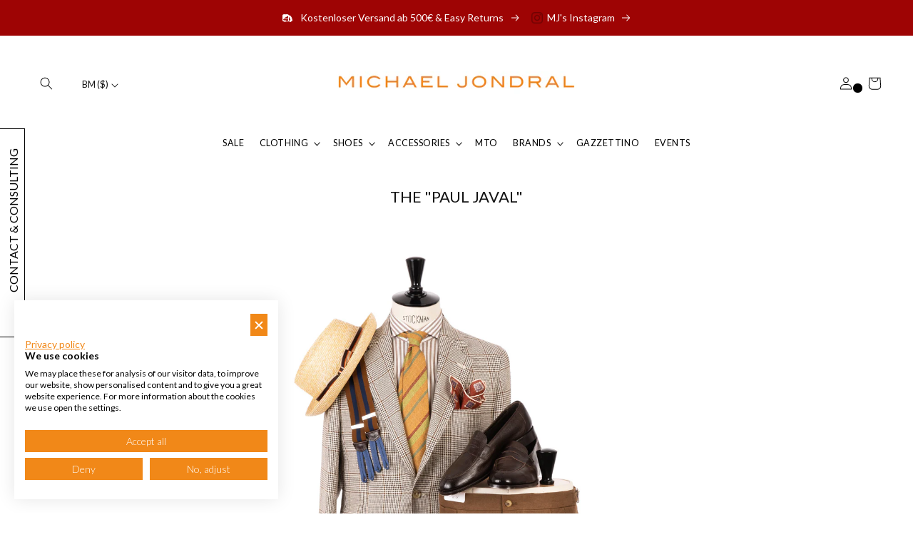

--- FILE ---
content_type: text/html; charset=utf-8
request_url: https://en.michaeljondral.com/collections/the-paul-javal
body_size: 233527
content:
<!doctype html>
<html class="no-js" lang="en">
  <head>
    <!-- Google Tag Manager -->
<script>(function(w,d,s,l,i){w[l]=w[l]||[];w[l].push({'gtm.start':
new Date().getTime(),event:'gtm.js'});var f=d.getElementsByTagName(s)[0],
j=d.createElement(s),dl=l!='dataLayer'?'&l='+l:'';j.async=true;j.src=
'https://www.googletagmanager.com/gtm.js?id='+i+dl;f.parentNode.insertBefore(j,f);
})(window,document,'script','dataLayer','GTM-P7RW6RM');</script>
<!-- End Google Tag Manager -->
    <meta charset="utf-8">
    <meta http-equiv="X-UA-Compatible" content="IE=edge">
    <meta name="viewport" content="width=device-width,initial-scale=1">
    <meta name="theme-color" content="">
    <link rel="canonical" href="https://en.michaeljondral.com/collections/the-paul-javal">
    <link rel="preconnect" href="https://cdn.shopify.com" crossorigin>
    <meta name="google-site-verification" content="3ZjHsoof6ld3oZaYw37L-6Zx5opCnyLS_Cb_76AB5SY" />
    <script src="https://analytics.ahrefs.com/analytics.js" data-key="Imty+u0T/ZO20ip6/l5htw" async></script><link rel="icon" type="image/png" href="//en.michaeljondral.com/cdn/shop/files/favicon.png?crop=center&height=32&v=1665473801&width=32"><link rel="preconnect" href="https://fonts.shopifycdn.com" crossorigin><title>
      The &quot;Paul Javal&quot;
 &ndash; Michael Jondral</title>

    

    

<meta property="og:site_name" content="Michael Jondral">
<meta property="og:url" content="https://en.michaeljondral.com/collections/the-paul-javal">
<meta property="og:title" content="The &quot;Paul Javal&quot;">
<meta property="og:type" content="website">
<meta property="og:description" content="Germany&#39;s Most Exclusive Haberdasher » Sartorial Brands » Handmade Shoes &amp; Accessories » Made In Italy ✓ Worldwide Shipping ✓ Fast Delivery ✓ Discover now!"><meta property="og:image" content="http://en.michaeljondral.com/cdn/shop/collections/michael_jondral_2023-8663.jpg?v=1678435858">
  <meta property="og:image:secure_url" content="https://en.michaeljondral.com/cdn/shop/collections/michael_jondral_2023-8663.jpg?v=1678435858">
  <meta property="og:image:width" content="1500">
  <meta property="og:image:height" content="1500"><meta name="twitter:card" content="summary_large_image">
<meta name="twitter:title" content="The &quot;Paul Javal&quot;">
<meta name="twitter:description" content="Germany&#39;s Most Exclusive Haberdasher » Sartorial Brands » Handmade Shoes &amp; Accessories » Made In Italy ✓ Worldwide Shipping ✓ Fast Delivery ✓ Discover now!">


    <script src="//en.michaeljondral.com/cdn/shop/t/50/assets/global.js?v=131722002949719916121767364762" defer="defer"></script>
    <script>window.performance && window.performance.mark && window.performance.mark('shopify.content_for_header.start');</script><meta name="google-site-verification" content="EaNXnXHfcKLIygTKIkPUL3NpnEQXoRzbuXJPj0KFv_4">
<meta id="shopify-digital-wallet" name="shopify-digital-wallet" content="/4116605/digital_wallets/dialog">
<meta name="shopify-checkout-api-token" content="a29b5eb28f230d81a7b2a894b02aed18">
<meta id="in-context-paypal-metadata" data-shop-id="4116605" data-venmo-supported="false" data-environment="production" data-locale="en_US" data-paypal-v4="true" data-currency="USD">
<link rel="alternate" type="application/atom+xml" title="Feed" href="/collections/the-paul-javal.atom" />
<link rel="alternate" hreflang="x-default" href="https://michaeljondral.com/collections/the-paul-javal">
<link rel="alternate" hreflang="en-AC" href="https://en.michaeljondral.com/collections/the-paul-javal">
<link rel="alternate" hreflang="en-AE" href="https://en.michaeljondral.com/collections/the-paul-javal">
<link rel="alternate" hreflang="en-AF" href="https://en.michaeljondral.com/collections/the-paul-javal">
<link rel="alternate" hreflang="en-AG" href="https://en.michaeljondral.com/collections/the-paul-javal">
<link rel="alternate" hreflang="en-AI" href="https://en.michaeljondral.com/collections/the-paul-javal">
<link rel="alternate" hreflang="en-AO" href="https://en.michaeljondral.com/collections/the-paul-javal">
<link rel="alternate" hreflang="en-AR" href="https://en.michaeljondral.com/collections/the-paul-javal">
<link rel="alternate" hreflang="en-AU" href="https://en.michaeljondral.com/collections/the-paul-javal">
<link rel="alternate" hreflang="en-AW" href="https://en.michaeljondral.com/collections/the-paul-javal">
<link rel="alternate" hreflang="en-AZ" href="https://en.michaeljondral.com/collections/the-paul-javal">
<link rel="alternate" hreflang="en-BB" href="https://en.michaeljondral.com/collections/the-paul-javal">
<link rel="alternate" hreflang="en-BD" href="https://en.michaeljondral.com/collections/the-paul-javal">
<link rel="alternate" hreflang="en-BF" href="https://en.michaeljondral.com/collections/the-paul-javal">
<link rel="alternate" hreflang="en-BH" href="https://en.michaeljondral.com/collections/the-paul-javal">
<link rel="alternate" hreflang="en-BI" href="https://en.michaeljondral.com/collections/the-paul-javal">
<link rel="alternate" hreflang="en-BJ" href="https://en.michaeljondral.com/collections/the-paul-javal">
<link rel="alternate" hreflang="en-BL" href="https://en.michaeljondral.com/collections/the-paul-javal">
<link rel="alternate" hreflang="en-BM" href="https://en.michaeljondral.com/collections/the-paul-javal">
<link rel="alternate" hreflang="en-BN" href="https://en.michaeljondral.com/collections/the-paul-javal">
<link rel="alternate" hreflang="en-BO" href="https://en.michaeljondral.com/collections/the-paul-javal">
<link rel="alternate" hreflang="en-BQ" href="https://en.michaeljondral.com/collections/the-paul-javal">
<link rel="alternate" hreflang="en-BR" href="https://en.michaeljondral.com/collections/the-paul-javal">
<link rel="alternate" hreflang="en-BS" href="https://en.michaeljondral.com/collections/the-paul-javal">
<link rel="alternate" hreflang="en-BT" href="https://en.michaeljondral.com/collections/the-paul-javal">
<link rel="alternate" hreflang="en-BW" href="https://en.michaeljondral.com/collections/the-paul-javal">
<link rel="alternate" hreflang="en-BZ" href="https://en.michaeljondral.com/collections/the-paul-javal">
<link rel="alternate" hreflang="en-CA" href="https://en.michaeljondral.com/collections/the-paul-javal">
<link rel="alternate" hreflang="en-CC" href="https://en.michaeljondral.com/collections/the-paul-javal">
<link rel="alternate" hreflang="en-CD" href="https://en.michaeljondral.com/collections/the-paul-javal">
<link rel="alternate" hreflang="en-CF" href="https://en.michaeljondral.com/collections/the-paul-javal">
<link rel="alternate" hreflang="en-CG" href="https://en.michaeljondral.com/collections/the-paul-javal">
<link rel="alternate" hreflang="en-CI" href="https://en.michaeljondral.com/collections/the-paul-javal">
<link rel="alternate" hreflang="en-CK" href="https://en.michaeljondral.com/collections/the-paul-javal">
<link rel="alternate" hreflang="en-CL" href="https://en.michaeljondral.com/collections/the-paul-javal">
<link rel="alternate" hreflang="en-CM" href="https://en.michaeljondral.com/collections/the-paul-javal">
<link rel="alternate" hreflang="en-CN" href="https://en.michaeljondral.com/collections/the-paul-javal">
<link rel="alternate" hreflang="en-CO" href="https://en.michaeljondral.com/collections/the-paul-javal">
<link rel="alternate" hreflang="en-CR" href="https://en.michaeljondral.com/collections/the-paul-javal">
<link rel="alternate" hreflang="en-CV" href="https://en.michaeljondral.com/collections/the-paul-javal">
<link rel="alternate" hreflang="en-CW" href="https://en.michaeljondral.com/collections/the-paul-javal">
<link rel="alternate" hreflang="en-CX" href="https://en.michaeljondral.com/collections/the-paul-javal">
<link rel="alternate" hreflang="en-DJ" href="https://en.michaeljondral.com/collections/the-paul-javal">
<link rel="alternate" hreflang="en-DM" href="https://en.michaeljondral.com/collections/the-paul-javal">
<link rel="alternate" hreflang="en-DO" href="https://en.michaeljondral.com/collections/the-paul-javal">
<link rel="alternate" hreflang="en-EC" href="https://en.michaeljondral.com/collections/the-paul-javal">
<link rel="alternate" hreflang="en-EG" href="https://en.michaeljondral.com/collections/the-paul-javal">
<link rel="alternate" hreflang="en-EH" href="https://en.michaeljondral.com/collections/the-paul-javal">
<link rel="alternate" hreflang="en-ER" href="https://en.michaeljondral.com/collections/the-paul-javal">
<link rel="alternate" hreflang="en-ET" href="https://en.michaeljondral.com/collections/the-paul-javal">
<link rel="alternate" hreflang="en-FJ" href="https://en.michaeljondral.com/collections/the-paul-javal">
<link rel="alternate" hreflang="en-FK" href="https://en.michaeljondral.com/collections/the-paul-javal">
<link rel="alternate" hreflang="en-GA" href="https://en.michaeljondral.com/collections/the-paul-javal">
<link rel="alternate" hreflang="en-GD" href="https://en.michaeljondral.com/collections/the-paul-javal">
<link rel="alternate" hreflang="en-GF" href="https://en.michaeljondral.com/collections/the-paul-javal">
<link rel="alternate" hreflang="en-GH" href="https://en.michaeljondral.com/collections/the-paul-javal">
<link rel="alternate" hreflang="en-GM" href="https://en.michaeljondral.com/collections/the-paul-javal">
<link rel="alternate" hreflang="en-GN" href="https://en.michaeljondral.com/collections/the-paul-javal">
<link rel="alternate" hreflang="en-GQ" href="https://en.michaeljondral.com/collections/the-paul-javal">
<link rel="alternate" hreflang="en-GS" href="https://en.michaeljondral.com/collections/the-paul-javal">
<link rel="alternate" hreflang="en-GT" href="https://en.michaeljondral.com/collections/the-paul-javal">
<link rel="alternate" hreflang="en-GW" href="https://en.michaeljondral.com/collections/the-paul-javal">
<link rel="alternate" hreflang="en-GY" href="https://en.michaeljondral.com/collections/the-paul-javal">
<link rel="alternate" hreflang="en-HK" href="https://en.michaeljondral.com/collections/the-paul-javal">
<link rel="alternate" hreflang="en-HN" href="https://en.michaeljondral.com/collections/the-paul-javal">
<link rel="alternate" hreflang="en-HT" href="https://en.michaeljondral.com/collections/the-paul-javal">
<link rel="alternate" hreflang="en-ID" href="https://en.michaeljondral.com/collections/the-paul-javal">
<link rel="alternate" hreflang="en-IL" href="https://en.michaeljondral.com/collections/the-paul-javal">
<link rel="alternate" hreflang="en-IN" href="https://en.michaeljondral.com/collections/the-paul-javal">
<link rel="alternate" hreflang="en-IO" href="https://en.michaeljondral.com/collections/the-paul-javal">
<link rel="alternate" hreflang="en-IQ" href="https://en.michaeljondral.com/collections/the-paul-javal">
<link rel="alternate" hreflang="en-JM" href="https://en.michaeljondral.com/collections/the-paul-javal">
<link rel="alternate" hreflang="en-JO" href="https://en.michaeljondral.com/collections/the-paul-javal">
<link rel="alternate" hreflang="en-JP" href="https://en.michaeljondral.com/collections/the-paul-javal">
<link rel="alternate" hreflang="en-KE" href="https://en.michaeljondral.com/collections/the-paul-javal">
<link rel="alternate" hreflang="en-KG" href="https://en.michaeljondral.com/collections/the-paul-javal">
<link rel="alternate" hreflang="en-KH" href="https://en.michaeljondral.com/collections/the-paul-javal">
<link rel="alternate" hreflang="en-KI" href="https://en.michaeljondral.com/collections/the-paul-javal">
<link rel="alternate" hreflang="en-KM" href="https://en.michaeljondral.com/collections/the-paul-javal">
<link rel="alternate" hreflang="en-KN" href="https://en.michaeljondral.com/collections/the-paul-javal">
<link rel="alternate" hreflang="en-KR" href="https://en.michaeljondral.com/collections/the-paul-javal">
<link rel="alternate" hreflang="en-KW" href="https://en.michaeljondral.com/collections/the-paul-javal">
<link rel="alternate" hreflang="en-KY" href="https://en.michaeljondral.com/collections/the-paul-javal">
<link rel="alternate" hreflang="en-KZ" href="https://en.michaeljondral.com/collections/the-paul-javal">
<link rel="alternate" hreflang="en-LA" href="https://en.michaeljondral.com/collections/the-paul-javal">
<link rel="alternate" hreflang="en-LC" href="https://en.michaeljondral.com/collections/the-paul-javal">
<link rel="alternate" hreflang="en-LK" href="https://en.michaeljondral.com/collections/the-paul-javal">
<link rel="alternate" hreflang="en-LR" href="https://en.michaeljondral.com/collections/the-paul-javal">
<link rel="alternate" hreflang="en-LS" href="https://en.michaeljondral.com/collections/the-paul-javal">
<link rel="alternate" hreflang="en-LY" href="https://en.michaeljondral.com/collections/the-paul-javal">
<link rel="alternate" hreflang="en-MA" href="https://en.michaeljondral.com/collections/the-paul-javal">
<link rel="alternate" hreflang="en-MF" href="https://en.michaeljondral.com/collections/the-paul-javal">
<link rel="alternate" hreflang="en-MG" href="https://en.michaeljondral.com/collections/the-paul-javal">
<link rel="alternate" hreflang="en-ML" href="https://en.michaeljondral.com/collections/the-paul-javal">
<link rel="alternate" hreflang="en-MM" href="https://en.michaeljondral.com/collections/the-paul-javal">
<link rel="alternate" hreflang="en-MN" href="https://en.michaeljondral.com/collections/the-paul-javal">
<link rel="alternate" hreflang="en-MO" href="https://en.michaeljondral.com/collections/the-paul-javal">
<link rel="alternate" hreflang="en-MQ" href="https://en.michaeljondral.com/collections/the-paul-javal">
<link rel="alternate" hreflang="en-MR" href="https://en.michaeljondral.com/collections/the-paul-javal">
<link rel="alternate" hreflang="en-MS" href="https://en.michaeljondral.com/collections/the-paul-javal">
<link rel="alternate" hreflang="en-MU" href="https://en.michaeljondral.com/collections/the-paul-javal">
<link rel="alternate" hreflang="en-MV" href="https://en.michaeljondral.com/collections/the-paul-javal">
<link rel="alternate" hreflang="en-MW" href="https://en.michaeljondral.com/collections/the-paul-javal">
<link rel="alternate" hreflang="en-MX" href="https://en.michaeljondral.com/collections/the-paul-javal">
<link rel="alternate" hreflang="en-MY" href="https://en.michaeljondral.com/collections/the-paul-javal">
<link rel="alternate" hreflang="en-MZ" href="https://en.michaeljondral.com/collections/the-paul-javal">
<link rel="alternate" hreflang="en-NA" href="https://en.michaeljondral.com/collections/the-paul-javal">
<link rel="alternate" hreflang="en-NC" href="https://en.michaeljondral.com/collections/the-paul-javal">
<link rel="alternate" hreflang="en-NE" href="https://en.michaeljondral.com/collections/the-paul-javal">
<link rel="alternate" hreflang="en-NF" href="https://en.michaeljondral.com/collections/the-paul-javal">
<link rel="alternate" hreflang="en-NG" href="https://en.michaeljondral.com/collections/the-paul-javal">
<link rel="alternate" hreflang="en-NI" href="https://en.michaeljondral.com/collections/the-paul-javal">
<link rel="alternate" hreflang="en-NP" href="https://en.michaeljondral.com/collections/the-paul-javal">
<link rel="alternate" hreflang="en-NR" href="https://en.michaeljondral.com/collections/the-paul-javal">
<link rel="alternate" hreflang="en-NU" href="https://en.michaeljondral.com/collections/the-paul-javal">
<link rel="alternate" hreflang="en-NZ" href="https://en.michaeljondral.com/collections/the-paul-javal">
<link rel="alternate" hreflang="en-OM" href="https://en.michaeljondral.com/collections/the-paul-javal">
<link rel="alternate" hreflang="en-PA" href="https://en.michaeljondral.com/collections/the-paul-javal">
<link rel="alternate" hreflang="en-PE" href="https://en.michaeljondral.com/collections/the-paul-javal">
<link rel="alternate" hreflang="en-PF" href="https://en.michaeljondral.com/collections/the-paul-javal">
<link rel="alternate" hreflang="en-PG" href="https://en.michaeljondral.com/collections/the-paul-javal">
<link rel="alternate" hreflang="en-PH" href="https://en.michaeljondral.com/collections/the-paul-javal">
<link rel="alternate" hreflang="en-PK" href="https://en.michaeljondral.com/collections/the-paul-javal">
<link rel="alternate" hreflang="en-PM" href="https://en.michaeljondral.com/collections/the-paul-javal">
<link rel="alternate" hreflang="en-PN" href="https://en.michaeljondral.com/collections/the-paul-javal">
<link rel="alternate" hreflang="en-PS" href="https://en.michaeljondral.com/collections/the-paul-javal">
<link rel="alternate" hreflang="en-PY" href="https://en.michaeljondral.com/collections/the-paul-javal">
<link rel="alternate" hreflang="en-QA" href="https://en.michaeljondral.com/collections/the-paul-javal">
<link rel="alternate" hreflang="en-RU" href="https://en.michaeljondral.com/collections/the-paul-javal">
<link rel="alternate" hreflang="en-RW" href="https://en.michaeljondral.com/collections/the-paul-javal">
<link rel="alternate" hreflang="en-SA" href="https://en.michaeljondral.com/collections/the-paul-javal">
<link rel="alternate" hreflang="en-SB" href="https://en.michaeljondral.com/collections/the-paul-javal">
<link rel="alternate" hreflang="en-SC" href="https://en.michaeljondral.com/collections/the-paul-javal">
<link rel="alternate" hreflang="en-SD" href="https://en.michaeljondral.com/collections/the-paul-javal">
<link rel="alternate" hreflang="en-SG" href="https://en.michaeljondral.com/collections/the-paul-javal">
<link rel="alternate" hreflang="en-SH" href="https://en.michaeljondral.com/collections/the-paul-javal">
<link rel="alternate" hreflang="en-SL" href="https://en.michaeljondral.com/collections/the-paul-javal">
<link rel="alternate" hreflang="en-SN" href="https://en.michaeljondral.com/collections/the-paul-javal">
<link rel="alternate" hreflang="en-SO" href="https://en.michaeljondral.com/collections/the-paul-javal">
<link rel="alternate" hreflang="en-SR" href="https://en.michaeljondral.com/collections/the-paul-javal">
<link rel="alternate" hreflang="en-SS" href="https://en.michaeljondral.com/collections/the-paul-javal">
<link rel="alternate" hreflang="en-ST" href="https://en.michaeljondral.com/collections/the-paul-javal">
<link rel="alternate" hreflang="en-SV" href="https://en.michaeljondral.com/collections/the-paul-javal">
<link rel="alternate" hreflang="en-SX" href="https://en.michaeljondral.com/collections/the-paul-javal">
<link rel="alternate" hreflang="en-SZ" href="https://en.michaeljondral.com/collections/the-paul-javal">
<link rel="alternate" hreflang="en-TA" href="https://en.michaeljondral.com/collections/the-paul-javal">
<link rel="alternate" hreflang="en-TC" href="https://en.michaeljondral.com/collections/the-paul-javal">
<link rel="alternate" hreflang="en-TD" href="https://en.michaeljondral.com/collections/the-paul-javal">
<link rel="alternate" hreflang="en-TF" href="https://en.michaeljondral.com/collections/the-paul-javal">
<link rel="alternate" hreflang="en-TG" href="https://en.michaeljondral.com/collections/the-paul-javal">
<link rel="alternate" hreflang="en-TH" href="https://en.michaeljondral.com/collections/the-paul-javal">
<link rel="alternate" hreflang="en-TJ" href="https://en.michaeljondral.com/collections/the-paul-javal">
<link rel="alternate" hreflang="en-TK" href="https://en.michaeljondral.com/collections/the-paul-javal">
<link rel="alternate" hreflang="en-TL" href="https://en.michaeljondral.com/collections/the-paul-javal">
<link rel="alternate" hreflang="en-TM" href="https://en.michaeljondral.com/collections/the-paul-javal">
<link rel="alternate" hreflang="en-TN" href="https://en.michaeljondral.com/collections/the-paul-javal">
<link rel="alternate" hreflang="en-TO" href="https://en.michaeljondral.com/collections/the-paul-javal">
<link rel="alternate" hreflang="en-TT" href="https://en.michaeljondral.com/collections/the-paul-javal">
<link rel="alternate" hreflang="en-TV" href="https://en.michaeljondral.com/collections/the-paul-javal">
<link rel="alternate" hreflang="en-TW" href="https://en.michaeljondral.com/collections/the-paul-javal">
<link rel="alternate" hreflang="en-TZ" href="https://en.michaeljondral.com/collections/the-paul-javal">
<link rel="alternate" hreflang="en-UG" href="https://en.michaeljondral.com/collections/the-paul-javal">
<link rel="alternate" hreflang="en-UM" href="https://en.michaeljondral.com/collections/the-paul-javal">
<link rel="alternate" hreflang="en-UY" href="https://en.michaeljondral.com/collections/the-paul-javal">
<link rel="alternate" hreflang="en-UZ" href="https://en.michaeljondral.com/collections/the-paul-javal">
<link rel="alternate" hreflang="en-VC" href="https://en.michaeljondral.com/collections/the-paul-javal">
<link rel="alternate" hreflang="en-VE" href="https://en.michaeljondral.com/collections/the-paul-javal">
<link rel="alternate" hreflang="en-VG" href="https://en.michaeljondral.com/collections/the-paul-javal">
<link rel="alternate" hreflang="en-VN" href="https://en.michaeljondral.com/collections/the-paul-javal">
<link rel="alternate" hreflang="en-VU" href="https://en.michaeljondral.com/collections/the-paul-javal">
<link rel="alternate" hreflang="en-WF" href="https://en.michaeljondral.com/collections/the-paul-javal">
<link rel="alternate" hreflang="en-WS" href="https://en.michaeljondral.com/collections/the-paul-javal">
<link rel="alternate" hreflang="en-YE" href="https://en.michaeljondral.com/collections/the-paul-javal">
<link rel="alternate" hreflang="en-ZA" href="https://en.michaeljondral.com/collections/the-paul-javal">
<link rel="alternate" hreflang="en-ZM" href="https://en.michaeljondral.com/collections/the-paul-javal">
<link rel="alternate" hreflang="en-ZW" href="https://en.michaeljondral.com/collections/the-paul-javal">
<link rel="alternate" hreflang="en-AX" href="https://en.michaeljondral.com/collections/the-paul-javal">
<link rel="alternate" hreflang="en-AL" href="https://en.michaeljondral.com/collections/the-paul-javal">
<link rel="alternate" hreflang="en-AD" href="https://en.michaeljondral.com/collections/the-paul-javal">
<link rel="alternate" hreflang="en-AM" href="https://en.michaeljondral.com/collections/the-paul-javal">
<link rel="alternate" hreflang="en-BY" href="https://en.michaeljondral.com/collections/the-paul-javal">
<link rel="alternate" hreflang="en-BA" href="https://en.michaeljondral.com/collections/the-paul-javal">
<link rel="alternate" hreflang="en-CY" href="https://en.michaeljondral.com/collections/the-paul-javal">
<link rel="alternate" hreflang="en-FO" href="https://en.michaeljondral.com/collections/the-paul-javal">
<link rel="alternate" hreflang="en-GE" href="https://en.michaeljondral.com/collections/the-paul-javal">
<link rel="alternate" hreflang="en-GI" href="https://en.michaeljondral.com/collections/the-paul-javal">
<link rel="alternate" hreflang="en-GL" href="https://en.michaeljondral.com/collections/the-paul-javal">
<link rel="alternate" hreflang="en-GP" href="https://en.michaeljondral.com/collections/the-paul-javal">
<link rel="alternate" hreflang="en-GG" href="https://en.michaeljondral.com/collections/the-paul-javal">
<link rel="alternate" hreflang="en-IS" href="https://en.michaeljondral.com/collections/the-paul-javal">
<link rel="alternate" hreflang="en-IM" href="https://en.michaeljondral.com/collections/the-paul-javal">
<link rel="alternate" hreflang="en-JE" href="https://en.michaeljondral.com/collections/the-paul-javal">
<link rel="alternate" hreflang="en-XK" href="https://en.michaeljondral.com/collections/the-paul-javal">
<link rel="alternate" hreflang="en-LI" href="https://en.michaeljondral.com/collections/the-paul-javal">
<link rel="alternate" hreflang="en-MK" href="https://en.michaeljondral.com/collections/the-paul-javal">
<link rel="alternate" hreflang="en-YT" href="https://en.michaeljondral.com/collections/the-paul-javal">
<link rel="alternate" hreflang="en-MD" href="https://en.michaeljondral.com/collections/the-paul-javal">
<link rel="alternate" hreflang="en-MC" href="https://en.michaeljondral.com/collections/the-paul-javal">
<link rel="alternate" hreflang="en-ME" href="https://en.michaeljondral.com/collections/the-paul-javal">
<link rel="alternate" hreflang="en-NO" href="https://en.michaeljondral.com/collections/the-paul-javal">
<link rel="alternate" hreflang="en-RE" href="https://en.michaeljondral.com/collections/the-paul-javal">
<link rel="alternate" hreflang="en-SM" href="https://en.michaeljondral.com/collections/the-paul-javal">
<link rel="alternate" hreflang="en-RS" href="https://en.michaeljondral.com/collections/the-paul-javal">
<link rel="alternate" hreflang="en-SJ" href="https://en.michaeljondral.com/collections/the-paul-javal">
<link rel="alternate" hreflang="en-TR" href="https://en.michaeljondral.com/collections/the-paul-javal">
<link rel="alternate" hreflang="en-UA" href="https://en.michaeljondral.com/collections/the-paul-javal">
<link rel="alternate" hreflang="en-GB" href="https://en.michaeljondral.com/collections/the-paul-javal">
<link rel="alternate" hreflang="en-VA" href="https://en.michaeljondral.com/collections/the-paul-javal">
<link rel="alternate" hreflang="en-US" href="https://en.michaeljondral.com/collections/the-paul-javal">
<link rel="alternate" hreflang="en-DZ" href="https://en.michaeljondral.com/collections/the-paul-javal">
<link rel="alternate" hreflang="de-CH" href="https://michaeljondral.com/de-ch/collections/the-paul-javal">
<link rel="alternate" hreflang="en-CH" href="https://michaeljondral.com/en-ch/collections/the-paul-javal">
<link rel="alternate" hreflang="en-HU" href="https://michaeljondral.com/en-hu/collections/the-paul-javal">
<link rel="alternate" hreflang="de-HU" href="https://michaeljondral.com/de-hu/collections/the-paul-javal">
<link rel="alternate" hreflang="en-LB" href="https://michaeljondral.com/en-lb/collections/the-paul-javal">
<link rel="alternate" hreflang="en-BE" href="https://michaeljondral.com/en-eu/collections/the-paul-javal">
<link rel="alternate" hreflang="en-BG" href="https://michaeljondral.com/en-eu/collections/the-paul-javal">
<link rel="alternate" hreflang="en-HR" href="https://michaeljondral.com/en-eu/collections/the-paul-javal">
<link rel="alternate" hreflang="en-CZ" href="https://michaeljondral.com/en-eu/collections/the-paul-javal">
<link rel="alternate" hreflang="en-DK" href="https://michaeljondral.com/en-eu/collections/the-paul-javal">
<link rel="alternate" hreflang="en-EE" href="https://michaeljondral.com/en-eu/collections/the-paul-javal">
<link rel="alternate" hreflang="en-FI" href="https://michaeljondral.com/en-eu/collections/the-paul-javal">
<link rel="alternate" hreflang="en-FR" href="https://michaeljondral.com/en-eu/collections/the-paul-javal">
<link rel="alternate" hreflang="en-GR" href="https://michaeljondral.com/en-eu/collections/the-paul-javal">
<link rel="alternate" hreflang="en-IE" href="https://michaeljondral.com/en-eu/collections/the-paul-javal">
<link rel="alternate" hreflang="en-IT" href="https://michaeljondral.com/en-eu/collections/the-paul-javal">
<link rel="alternate" hreflang="en-LV" href="https://michaeljondral.com/en-eu/collections/the-paul-javal">
<link rel="alternate" hreflang="en-LT" href="https://michaeljondral.com/en-eu/collections/the-paul-javal">
<link rel="alternate" hreflang="en-LU" href="https://michaeljondral.com/en-eu/collections/the-paul-javal">
<link rel="alternate" hreflang="en-MT" href="https://michaeljondral.com/en-eu/collections/the-paul-javal">
<link rel="alternate" hreflang="en-NL" href="https://michaeljondral.com/en-eu/collections/the-paul-javal">
<link rel="alternate" hreflang="en-PL" href="https://michaeljondral.com/en-eu/collections/the-paul-javal">
<link rel="alternate" hreflang="en-PT" href="https://michaeljondral.com/en-eu/collections/the-paul-javal">
<link rel="alternate" hreflang="en-RO" href="https://michaeljondral.com/en-eu/collections/the-paul-javal">
<link rel="alternate" hreflang="en-SK" href="https://michaeljondral.com/en-eu/collections/the-paul-javal">
<link rel="alternate" hreflang="en-SI" href="https://michaeljondral.com/en-eu/collections/the-paul-javal">
<link rel="alternate" hreflang="en-ES" href="https://michaeljondral.com/en-eu/collections/the-paul-javal">
<link rel="alternate" hreflang="en-SE" href="https://michaeljondral.com/en-eu/collections/the-paul-javal">
<link rel="alternate" hreflang="de-AT" href="https://michaeljondral.com/de-at/collections/the-paul-javal">
<link rel="alternate" hreflang="en-AT" href="https://michaeljondral.com/en-at/collections/the-paul-javal">
<link rel="alternate" hreflang="de-DE" href="https://michaeljondral.com/collections/the-paul-javal">
<link rel="alternate" type="application/json+oembed" href="https://en.michaeljondral.com/collections/the-paul-javal.oembed">
<script async="async" src="/checkouts/internal/preloads.js?locale=en-BM"></script>
<link rel="preconnect" href="https://shop.app" crossorigin="anonymous">
<script async="async" src="https://shop.app/checkouts/internal/preloads.js?locale=en-BM&shop_id=4116605" crossorigin="anonymous"></script>
<script id="apple-pay-shop-capabilities" type="application/json">{"shopId":4116605,"countryCode":"DE","currencyCode":"USD","merchantCapabilities":["supports3DS"],"merchantId":"gid:\/\/shopify\/Shop\/4116605","merchantName":"Michael Jondral","requiredBillingContactFields":["postalAddress","email","phone"],"requiredShippingContactFields":["postalAddress","email","phone"],"shippingType":"shipping","supportedNetworks":["visa","maestro","masterCard","amex"],"total":{"type":"pending","label":"Michael Jondral","amount":"1.00"},"shopifyPaymentsEnabled":true,"supportsSubscriptions":true}</script>
<script id="shopify-features" type="application/json">{"accessToken":"a29b5eb28f230d81a7b2a894b02aed18","betas":["rich-media-storefront-analytics"],"domain":"en.michaeljondral.com","predictiveSearch":true,"shopId":4116605,"locale":"en"}</script>
<script>var Shopify = Shopify || {};
Shopify.shop = "michael-jondral.myshopify.com";
Shopify.locale = "en";
Shopify.currency = {"active":"USD","rate":"1.2087612"};
Shopify.country = "BM";
Shopify.theme = {"name":"shopify-michaeljondral\/aw25\/sale","id":174552416524,"schema_name":"FW Custom Theme","schema_version":"1.5.0","theme_store_id":null,"role":"main"};
Shopify.theme.handle = "null";
Shopify.theme.style = {"id":null,"handle":null};
Shopify.cdnHost = "en.michaeljondral.com/cdn";
Shopify.routes = Shopify.routes || {};
Shopify.routes.root = "/";</script>
<script type="module">!function(o){(o.Shopify=o.Shopify||{}).modules=!0}(window);</script>
<script>!function(o){function n(){var o=[];function n(){o.push(Array.prototype.slice.apply(arguments))}return n.q=o,n}var t=o.Shopify=o.Shopify||{};t.loadFeatures=n(),t.autoloadFeatures=n()}(window);</script>
<script>
  window.ShopifyPay = window.ShopifyPay || {};
  window.ShopifyPay.apiHost = "shop.app\/pay";
  window.ShopifyPay.redirectState = null;
</script>
<script id="shop-js-analytics" type="application/json">{"pageType":"collection"}</script>
<script defer="defer" async type="module" src="//en.michaeljondral.com/cdn/shopifycloud/shop-js/modules/v2/client.init-shop-cart-sync_BN7fPSNr.en.esm.js"></script>
<script defer="defer" async type="module" src="//en.michaeljondral.com/cdn/shopifycloud/shop-js/modules/v2/chunk.common_Cbph3Kss.esm.js"></script>
<script defer="defer" async type="module" src="//en.michaeljondral.com/cdn/shopifycloud/shop-js/modules/v2/chunk.modal_DKumMAJ1.esm.js"></script>
<script type="module">
  await import("//en.michaeljondral.com/cdn/shopifycloud/shop-js/modules/v2/client.init-shop-cart-sync_BN7fPSNr.en.esm.js");
await import("//en.michaeljondral.com/cdn/shopifycloud/shop-js/modules/v2/chunk.common_Cbph3Kss.esm.js");
await import("//en.michaeljondral.com/cdn/shopifycloud/shop-js/modules/v2/chunk.modal_DKumMAJ1.esm.js");

  window.Shopify.SignInWithShop?.initShopCartSync?.({"fedCMEnabled":true,"windoidEnabled":true});

</script>
<script>
  window.Shopify = window.Shopify || {};
  if (!window.Shopify.featureAssets) window.Shopify.featureAssets = {};
  window.Shopify.featureAssets['shop-js'] = {"shop-cart-sync":["modules/v2/client.shop-cart-sync_CJVUk8Jm.en.esm.js","modules/v2/chunk.common_Cbph3Kss.esm.js","modules/v2/chunk.modal_DKumMAJ1.esm.js"],"init-fed-cm":["modules/v2/client.init-fed-cm_7Fvt41F4.en.esm.js","modules/v2/chunk.common_Cbph3Kss.esm.js","modules/v2/chunk.modal_DKumMAJ1.esm.js"],"init-shop-email-lookup-coordinator":["modules/v2/client.init-shop-email-lookup-coordinator_Cc088_bR.en.esm.js","modules/v2/chunk.common_Cbph3Kss.esm.js","modules/v2/chunk.modal_DKumMAJ1.esm.js"],"init-windoid":["modules/v2/client.init-windoid_hPopwJRj.en.esm.js","modules/v2/chunk.common_Cbph3Kss.esm.js","modules/v2/chunk.modal_DKumMAJ1.esm.js"],"shop-button":["modules/v2/client.shop-button_B0jaPSNF.en.esm.js","modules/v2/chunk.common_Cbph3Kss.esm.js","modules/v2/chunk.modal_DKumMAJ1.esm.js"],"shop-cash-offers":["modules/v2/client.shop-cash-offers_DPIskqss.en.esm.js","modules/v2/chunk.common_Cbph3Kss.esm.js","modules/v2/chunk.modal_DKumMAJ1.esm.js"],"shop-toast-manager":["modules/v2/client.shop-toast-manager_CK7RT69O.en.esm.js","modules/v2/chunk.common_Cbph3Kss.esm.js","modules/v2/chunk.modal_DKumMAJ1.esm.js"],"init-shop-cart-sync":["modules/v2/client.init-shop-cart-sync_BN7fPSNr.en.esm.js","modules/v2/chunk.common_Cbph3Kss.esm.js","modules/v2/chunk.modal_DKumMAJ1.esm.js"],"init-customer-accounts-sign-up":["modules/v2/client.init-customer-accounts-sign-up_CfPf4CXf.en.esm.js","modules/v2/client.shop-login-button_DeIztwXF.en.esm.js","modules/v2/chunk.common_Cbph3Kss.esm.js","modules/v2/chunk.modal_DKumMAJ1.esm.js"],"pay-button":["modules/v2/client.pay-button_CgIwFSYN.en.esm.js","modules/v2/chunk.common_Cbph3Kss.esm.js","modules/v2/chunk.modal_DKumMAJ1.esm.js"],"init-customer-accounts":["modules/v2/client.init-customer-accounts_DQ3x16JI.en.esm.js","modules/v2/client.shop-login-button_DeIztwXF.en.esm.js","modules/v2/chunk.common_Cbph3Kss.esm.js","modules/v2/chunk.modal_DKumMAJ1.esm.js"],"avatar":["modules/v2/client.avatar_BTnouDA3.en.esm.js"],"init-shop-for-new-customer-accounts":["modules/v2/client.init-shop-for-new-customer-accounts_CsZy_esa.en.esm.js","modules/v2/client.shop-login-button_DeIztwXF.en.esm.js","modules/v2/chunk.common_Cbph3Kss.esm.js","modules/v2/chunk.modal_DKumMAJ1.esm.js"],"shop-follow-button":["modules/v2/client.shop-follow-button_BRMJjgGd.en.esm.js","modules/v2/chunk.common_Cbph3Kss.esm.js","modules/v2/chunk.modal_DKumMAJ1.esm.js"],"checkout-modal":["modules/v2/client.checkout-modal_B9Drz_yf.en.esm.js","modules/v2/chunk.common_Cbph3Kss.esm.js","modules/v2/chunk.modal_DKumMAJ1.esm.js"],"shop-login-button":["modules/v2/client.shop-login-button_DeIztwXF.en.esm.js","modules/v2/chunk.common_Cbph3Kss.esm.js","modules/v2/chunk.modal_DKumMAJ1.esm.js"],"lead-capture":["modules/v2/client.lead-capture_DXYzFM3R.en.esm.js","modules/v2/chunk.common_Cbph3Kss.esm.js","modules/v2/chunk.modal_DKumMAJ1.esm.js"],"shop-login":["modules/v2/client.shop-login_CA5pJqmO.en.esm.js","modules/v2/chunk.common_Cbph3Kss.esm.js","modules/v2/chunk.modal_DKumMAJ1.esm.js"],"payment-terms":["modules/v2/client.payment-terms_BxzfvcZJ.en.esm.js","modules/v2/chunk.common_Cbph3Kss.esm.js","modules/v2/chunk.modal_DKumMAJ1.esm.js"]};
</script>
<script>(function() {
  var isLoaded = false;
  function asyncLoad() {
    if (isLoaded) return;
    isLoaded = true;
    var urls = ["https:\/\/static.klaviyo.com\/onsite\/js\/klaviyo.js?company_id=Yt93yk\u0026shop=michael-jondral.myshopify.com"];
    for (var i = 0; i < urls.length; i++) {
      var s = document.createElement('script');
      s.type = 'text/javascript';
      s.async = true;
      s.src = urls[i];
      var x = document.getElementsByTagName('script')[0];
      x.parentNode.insertBefore(s, x);
    }
  };
  if(window.attachEvent) {
    window.attachEvent('onload', asyncLoad);
  } else {
    window.addEventListener('load', asyncLoad, false);
  }
})();</script>
<script id="__st">var __st={"a":4116605,"offset":3600,"reqid":"0735e65d-0b72-4ca4-9f58-033c8602057b-1769857198","pageurl":"en.michaeljondral.com\/collections\/the-paul-javal","u":"dd79819c9150","p":"collection","rtyp":"collection","rid":494316028172};</script>
<script>window.ShopifyPaypalV4VisibilityTracking = true;</script>
<script id="captcha-bootstrap">!function(){'use strict';const t='contact',e='account',n='new_comment',o=[[t,t],['blogs',n],['comments',n],[t,'customer']],c=[[e,'customer_login'],[e,'guest_login'],[e,'recover_customer_password'],[e,'create_customer']],r=t=>t.map((([t,e])=>`form[action*='/${t}']:not([data-nocaptcha='true']) input[name='form_type'][value='${e}']`)).join(','),a=t=>()=>t?[...document.querySelectorAll(t)].map((t=>t.form)):[];function s(){const t=[...o],e=r(t);return a(e)}const i='password',u='form_key',d=['recaptcha-v3-token','g-recaptcha-response','h-captcha-response',i],f=()=>{try{return window.sessionStorage}catch{return}},m='__shopify_v',_=t=>t.elements[u];function p(t,e,n=!1){try{const o=window.sessionStorage,c=JSON.parse(o.getItem(e)),{data:r}=function(t){const{data:e,action:n}=t;return t[m]||n?{data:e,action:n}:{data:t,action:n}}(c);for(const[e,n]of Object.entries(r))t.elements[e]&&(t.elements[e].value=n);n&&o.removeItem(e)}catch(o){console.error('form repopulation failed',{error:o})}}const l='form_type',E='cptcha';function T(t){t.dataset[E]=!0}const w=window,h=w.document,L='Shopify',v='ce_forms',y='captcha';let A=!1;((t,e)=>{const n=(g='f06e6c50-85a8-45c8-87d0-21a2b65856fe',I='https://cdn.shopify.com/shopifycloud/storefront-forms-hcaptcha/ce_storefront_forms_captcha_hcaptcha.v1.5.2.iife.js',D={infoText:'Protected by hCaptcha',privacyText:'Privacy',termsText:'Terms'},(t,e,n)=>{const o=w[L][v],c=o.bindForm;if(c)return c(t,g,e,D).then(n);var r;o.q.push([[t,g,e,D],n]),r=I,A||(h.body.append(Object.assign(h.createElement('script'),{id:'captcha-provider',async:!0,src:r})),A=!0)});var g,I,D;w[L]=w[L]||{},w[L][v]=w[L][v]||{},w[L][v].q=[],w[L][y]=w[L][y]||{},w[L][y].protect=function(t,e){n(t,void 0,e),T(t)},Object.freeze(w[L][y]),function(t,e,n,w,h,L){const[v,y,A,g]=function(t,e,n){const i=e?o:[],u=t?c:[],d=[...i,...u],f=r(d),m=r(i),_=r(d.filter((([t,e])=>n.includes(e))));return[a(f),a(m),a(_),s()]}(w,h,L),I=t=>{const e=t.target;return e instanceof HTMLFormElement?e:e&&e.form},D=t=>v().includes(t);t.addEventListener('submit',(t=>{const e=I(t);if(!e)return;const n=D(e)&&!e.dataset.hcaptchaBound&&!e.dataset.recaptchaBound,o=_(e),c=g().includes(e)&&(!o||!o.value);(n||c)&&t.preventDefault(),c&&!n&&(function(t){try{if(!f())return;!function(t){const e=f();if(!e)return;const n=_(t);if(!n)return;const o=n.value;o&&e.removeItem(o)}(t);const e=Array.from(Array(32),(()=>Math.random().toString(36)[2])).join('');!function(t,e){_(t)||t.append(Object.assign(document.createElement('input'),{type:'hidden',name:u})),t.elements[u].value=e}(t,e),function(t,e){const n=f();if(!n)return;const o=[...t.querySelectorAll(`input[type='${i}']`)].map((({name:t})=>t)),c=[...d,...o],r={};for(const[a,s]of new FormData(t).entries())c.includes(a)||(r[a]=s);n.setItem(e,JSON.stringify({[m]:1,action:t.action,data:r}))}(t,e)}catch(e){console.error('failed to persist form',e)}}(e),e.submit())}));const S=(t,e)=>{t&&!t.dataset[E]&&(n(t,e.some((e=>e===t))),T(t))};for(const o of['focusin','change'])t.addEventListener(o,(t=>{const e=I(t);D(e)&&S(e,y())}));const B=e.get('form_key'),M=e.get(l),P=B&&M;t.addEventListener('DOMContentLoaded',(()=>{const t=y();if(P)for(const e of t)e.elements[l].value===M&&p(e,B);[...new Set([...A(),...v().filter((t=>'true'===t.dataset.shopifyCaptcha))])].forEach((e=>S(e,t)))}))}(h,new URLSearchParams(w.location.search),n,t,e,['guest_login'])})(!0,!0)}();</script>
<script integrity="sha256-4kQ18oKyAcykRKYeNunJcIwy7WH5gtpwJnB7kiuLZ1E=" data-source-attribution="shopify.loadfeatures" defer="defer" src="//en.michaeljondral.com/cdn/shopifycloud/storefront/assets/storefront/load_feature-a0a9edcb.js" crossorigin="anonymous"></script>
<script crossorigin="anonymous" defer="defer" src="//en.michaeljondral.com/cdn/shopifycloud/storefront/assets/shopify_pay/storefront-65b4c6d7.js?v=20250812"></script>
<script data-source-attribution="shopify.dynamic_checkout.dynamic.init">var Shopify=Shopify||{};Shopify.PaymentButton=Shopify.PaymentButton||{isStorefrontPortableWallets:!0,init:function(){window.Shopify.PaymentButton.init=function(){};var t=document.createElement("script");t.src="https://en.michaeljondral.com/cdn/shopifycloud/portable-wallets/latest/portable-wallets.en.js",t.type="module",document.head.appendChild(t)}};
</script>
<script data-source-attribution="shopify.dynamic_checkout.buyer_consent">
  function portableWalletsHideBuyerConsent(e){var t=document.getElementById("shopify-buyer-consent"),n=document.getElementById("shopify-subscription-policy-button");t&&n&&(t.classList.add("hidden"),t.setAttribute("aria-hidden","true"),n.removeEventListener("click",e))}function portableWalletsShowBuyerConsent(e){var t=document.getElementById("shopify-buyer-consent"),n=document.getElementById("shopify-subscription-policy-button");t&&n&&(t.classList.remove("hidden"),t.removeAttribute("aria-hidden"),n.addEventListener("click",e))}window.Shopify?.PaymentButton&&(window.Shopify.PaymentButton.hideBuyerConsent=portableWalletsHideBuyerConsent,window.Shopify.PaymentButton.showBuyerConsent=portableWalletsShowBuyerConsent);
</script>
<script data-source-attribution="shopify.dynamic_checkout.cart.bootstrap">document.addEventListener("DOMContentLoaded",(function(){function t(){return document.querySelector("shopify-accelerated-checkout-cart, shopify-accelerated-checkout")}if(t())Shopify.PaymentButton.init();else{new MutationObserver((function(e,n){t()&&(Shopify.PaymentButton.init(),n.disconnect())})).observe(document.body,{childList:!0,subtree:!0})}}));
</script>
<link id="shopify-accelerated-checkout-styles" rel="stylesheet" media="screen" href="https://en.michaeljondral.com/cdn/shopifycloud/portable-wallets/latest/accelerated-checkout-backwards-compat.css" crossorigin="anonymous">
<style id="shopify-accelerated-checkout-cart">
        #shopify-buyer-consent {
  margin-top: 1em;
  display: inline-block;
  width: 100%;
}

#shopify-buyer-consent.hidden {
  display: none;
}

#shopify-subscription-policy-button {
  background: none;
  border: none;
  padding: 0;
  text-decoration: underline;
  font-size: inherit;
  cursor: pointer;
}

#shopify-subscription-policy-button::before {
  box-shadow: none;
}

      </style>
<script id="sections-script" data-sections="header" defer="defer" src="//en.michaeljondral.com/cdn/shop/t/50/compiled_assets/scripts.js?v=24976"></script>
<script>window.performance && window.performance.mark && window.performance.mark('shopify.content_for_header.end');</script>

  <!-- Begin CookieFirst Shopify GDPR Api -->
<script>
window.Shopify.loadFeatures(
[
{
name: "consent-tracking-api",
version: "0.1",
},
],
function (error) {
if (error) {
console.error(error);
return;
}

function handleCFConsent(event) {
var consent = event.detail;
var required_categories = [
"performance",
<!-- add any other categories here like "functional" or "advertising" -->
];

var is_accepted = true;
for (var i = 0; i < required_categories.length; i++) {
var category = required_categories[i];
if (!consent || !consent[category]) {
is_accepted = false;
}
}

window.Shopify.customerPrivacy.setTrackingConsent(is_accepted, function() {});
};

window.addEventListener("cf_consent", handleCFConsent);
window.addEventListener("cf_consent_loaded", handleCFConsent);

<!-- if you want to show the banner to all visitors, not only EU-visitors, change false --> to true
var show_outside_eu = true;
var show_banner = show_outside_eu || window.Shopify.customerPrivacy.shouldShowGDPRBanner();


if(show_banner) {
  var hostname = window.location.hostname;
  var script = document.createElement("script");
  var apiKey = '';

// use domain.com, without https://

// to get correct value, take the output of window.location.hostname in dev tools on that domain
if (hostname === 'michaeljondral.com') {
    apiKey = 'e8b690df-d2c5-453e-b811-f49095b32c53';
} else if (hostname === 'en.michaeljondral.com') {
    apiKey = '23d25e8e-b815-41df-b688-bbda3a80ef30';    
}

script.src="https://consent.cookiefirst.com/sites/" + hostname + "-" + apiKey + "/consent.js";
document.head.appendChild(script);

  
}
}
);
</script>

    <style data-shopify>
      @font-face {
  font-family: Lato;
  font-weight: 400;
  font-style: normal;
  font-display: swap;
  src: url("//en.michaeljondral.com/cdn/fonts/lato/lato_n4.c3b93d431f0091c8be23185e15c9d1fee1e971c5.woff2") format("woff2"),
       url("//en.michaeljondral.com/cdn/fonts/lato/lato_n4.d5c00c781efb195594fd2fd4ad04f7882949e327.woff") format("woff");
}

      @font-face {
  font-family: Lato;
  font-weight: 700;
  font-style: normal;
  font-display: swap;
  src: url("//en.michaeljondral.com/cdn/fonts/lato/lato_n7.900f219bc7337bc57a7a2151983f0a4a4d9d5dcf.woff2") format("woff2"),
       url("//en.michaeljondral.com/cdn/fonts/lato/lato_n7.a55c60751adcc35be7c4f8a0313f9698598612ee.woff") format("woff");
}

      @font-face {
  font-family: Lato;
  font-weight: 400;
  font-style: italic;
  font-display: swap;
  src: url("//en.michaeljondral.com/cdn/fonts/lato/lato_i4.09c847adc47c2fefc3368f2e241a3712168bc4b6.woff2") format("woff2"),
       url("//en.michaeljondral.com/cdn/fonts/lato/lato_i4.3c7d9eb6c1b0a2bf62d892c3ee4582b016d0f30c.woff") format("woff");
}

      @font-face {
  font-family: Lato;
  font-weight: 700;
  font-style: italic;
  font-display: swap;
  src: url("//en.michaeljondral.com/cdn/fonts/lato/lato_i7.16ba75868b37083a879b8dd9f2be44e067dfbf92.woff2") format("woff2"),
       url("//en.michaeljondral.com/cdn/fonts/lato/lato_i7.4c07c2b3b7e64ab516aa2f2081d2bb0366b9dce8.woff") format("woff");
}

      @font-face {
  font-family: Lato;
  font-weight: 400;
  font-style: normal;
  font-display: swap;
  src: url("//en.michaeljondral.com/cdn/fonts/lato/lato_n4.c3b93d431f0091c8be23185e15c9d1fee1e971c5.woff2") format("woff2"),
       url("//en.michaeljondral.com/cdn/fonts/lato/lato_n4.d5c00c781efb195594fd2fd4ad04f7882949e327.woff") format("woff");
}

      @font-face {
  font-family: Amiri;
  font-weight: 400;
  font-style: normal;
  font-display: swap;
  src: url("//en.michaeljondral.com/cdn/fonts/amiri/amiri_n4.fee8c3379b68ea3b9c7241a63b8a252071faad52.woff2") format("woff2"),
       url("//en.michaeljondral.com/cdn/fonts/amiri/amiri_n4.94cde4e18ec8ae53bf8f7240b84e1f76ce23772d.woff") format("woff");
}



      :root {
        --font-body-family: Lato, sans-serif;
        --font-body-style: normal;
        --font-body-weight: 400;
        --font-body-weight-bold: 700;

        --font-heading-family: Lato, sans-serif;
        --font-heading-style: normal;
        --font-heading-weight: 400;

        --font-accent1-family: Amiri, serif;

        --font-body-scale: 0.9;
        --font-heading-scale: 0.9444444444444444;
        --font-line-height: 0.4;
    	  --price-font-scale: 0.8888888888888888;
        --heading-letter-spacing: 0.0em;
        --body-letter-spacing: 0.0em;

        --color-base-text: 18, 18, 18;
        --color-shadow: 18, 18, 18;
        --color-base-background-1: 255, 255, 255;
        --color-base-background-2: 247, 247, 247;
        --color-base-solid-button-labels: 255, 255, 255;
        --color-base-outline-button-labels: 18, 18, 18;
        --color-base-accent-1: 18, 18, 18;
        --color-base-accent-2: 51, 79, 180;
        --color-text-accent-1: , , ;
        --payment-terms-background-color: #FFFFFF;
        --color-text-tertiary: 0, 0, 0;
    	  --colors-background-tertiary: 255, 255, 255;
        --color-text-sale: 158, 4, 4;
        --color-background-sale-badge: 158, 4, 4;
        --color-text-sale-badge: 255, 255, 255;
        --color-border-sale-badge: 255, 255, 255;

        --gradient-base-background-1: #FFFFFF;
        --gradient-base-background-2: #f7f7f7;
        --gradient-base-accent-1: #121212;
        --gradient-base-accent-2: #334FB4;

        --media-padding: px;
        --media-border-opacity: 0.05;
        --media-border-width: 0px;
        --media-radius: 0px;
        --media-shadow-opacity: 0.0;
        --media-shadow-horizontal-offset: 0px;
        --media-shadow-vertical-offset: 0px;
        --media-shadow-blur-radius: 0px;

        --page-width: 150rem;
        --page-width-margin: 0rem;

        --card-image-padding: 0.0rem;
        --card-corner-radius: 0.0rem;
        --card-text-alignment: center;
        --card-border-width: 0.0rem;
        --card-border-opacity: 0.0;
        --card-shadow-opacity: 0.1;
        --card-shadow-horizontal-offset: 0.0rem;
        --card-shadow-vertical-offset: 0.0rem;
        --card-shadow-blur-radius: 0.0rem;

        --badge-corner-radius: 4.0rem;

        --popup-border-width: 1px;
        --popup-border-opacity: 0.1;
        --popup-corner-radius: 0px;
        --popup-shadow-opacity: 0.0;
        --popup-shadow-horizontal-offset: 0px;
        --popup-shadow-vertical-offset: 0px;
        --popup-shadow-blur-radius: 0px;

        --drawer-border-width: 1px;
        --drawer-border-opacity: 0.1;
        --drawer-shadow-opacity: 0.0;
        --drawer-shadow-horizontal-offset: 0px;
        --drawer-shadow-vertical-offset: 0px;
        --drawer-shadow-blur-radius: 0px;

        --spacing-sections-desktop: 20px;
        --spacing-sections-mobile: 20px;

        --grid-desktop-vertical-spacing: 20px;
        --grid-desktop-horizontal-spacing: 20px;
        --grid-mobile-vertical-spacing: 10px;
        --grid-mobile-horizontal-spacing: 10px;
        
        --grid-product-desktop-vertical-spacing: 64px;
        --grid-product-desktop-horizontal-spacing: 64px;
        --grid-product-mobile-vertical-spacing: 32px;
        --grid-product-mobile-horizontal-spacing: 32px;

        --text-boxes-border-opacity: 0.0;
        --text-boxes-border-width: 0px;
        --text-boxes-radius: 0px;
        --text-boxes-shadow-opacity: 0.0;
        --text-boxes-shadow-horizontal-offset: 0px;
        --text-boxes-shadow-vertical-offset: 0px;
        --text-boxes-shadow-blur-radius: 0px;

        --buttons-radius: 0px;
        --buttons-radius-outset: 0px;
        --buttons-border-width: 0px;
        --buttons-border-opacity: 1.0;
        --buttons-shadow-opacity: 0.0;
        --buttons-shadow-horizontal-offset: 0px;
        --buttons-shadow-vertical-offset: 0px;
        --buttons-shadow-blur-radius: 0px;
        --buttons-border-offset: 0px;

        --inputs-radius: 4px;
        --inputs-border-width: 1px;
        --inputs-border-opacity: 0.55;
        --inputs-shadow-opacity: 0.0;
        --inputs-shadow-horizontal-offset: 0px;
        --inputs-margin-offset: 0px;
        --inputs-shadow-vertical-offset: 0px;
        --inputs-shadow-blur-radius: 0px;
        --inputs-radius-outset: 5px;

        --variant-pills-radius: 40px;
        --variant-pills-border-width: 1px;
        --variant-pills-border-opacity: 0.55;
        --variant-pills-shadow-opacity: 0.0;
        --variant-pills-shadow-horizontal-offset: 0px;
        --variant-pills-shadow-vertical-offset: 0px;
        --variant-pills-shadow-blur-radius: 0px;

        --h1-font-size: 32px;
        --h2-font-size: 25px;
        --h3-font-size: 22px;
        --h4-font-size: 18px;
        --h5-font-size: 16px;
        --h6-font-size: 14px;

        --all-duration-long: 450ms;
      }

      
      .play-button,
      .button:not(.link),
      button:not(.link) {
        
        --color-link: 255,255,255;
        --button-text: 255,255,255;
        --color-button-text: 255,255,255;
        
        --color-button: 241, 136, 24;
        --alpha-button-background: 1;
      }

      @media screen and (max-width: 749px) {
        :root {
          --h1-font-size: 24px;
          --h2-font-size: 19px;
          --h3-font-size: 17px;
          --h4-font-size: 14px;
          --h5-font-size: 14px;
          --h6-font-size: 13px;
        }
      }

      *,
      *::before,
      *::after {
        box-sizing: inherit;
      }

      html {
        box-sizing: border-box;
        font-size: calc(var(--font-body-scale) * 62.5%);
        height: 100%;
      }

      body {
        display: grid;
        grid-template-rows: auto auto 1fr auto;
        grid-template-columns: 100%;
        min-height: 100%;
        margin: 0;
        font-size: 1.5rem;
        letter-spacing: 0.06rem;
        line-height: calc(1 + 0.4 / var(--font-body-scale));
        font-family: var(--font-body-family);
        font-style: var(--font-body-style);
        font-weight: var(--font-body-weight);
      }

      @media screen and (min-width: 750px) {
        body {
          font-size: 1.6rem;
        }
      }

      

      
        body * { -webkit-font-smoothing: antialiased }
      
    </style>

    <link href="//en.michaeljondral.com/cdn/shop/t/50/assets/base.css?v=30268034530543064961767364707" rel="stylesheet" type="text/css" media="all" />
    <link href="//en.michaeljondral.com/cdn/shop/t/50/assets/fw-modifications.min.css?v=178060315691775651011767364754" rel="stylesheet" type="text/css" media="all" />
    <link href="//en.michaeljondral.com/cdn/shop/t/50/assets/custom.scss?v=16512388369132731881767364829" rel="stylesheet" type="text/css" media="all" />
<link rel="preload" as="font" href="//en.michaeljondral.com/cdn/fonts/lato/lato_n4.c3b93d431f0091c8be23185e15c9d1fee1e971c5.woff2" type="font/woff2" crossorigin><link rel="preload" as="font" href="//en.michaeljondral.com/cdn/fonts/lato/lato_n4.c3b93d431f0091c8be23185e15c9d1fee1e971c5.woff2" type="font/woff2" crossorigin><link rel="stylesheet" href="//en.michaeljondral.com/cdn/shop/t/50/assets/component-predictive-search.css?v=131139745308480592281767364732" media="print" onload="this.media='all'">
      <style>
        .button {
          text-transform: uppercase;
        }
      </style>
    

    <script>document.documentElement.className = document.documentElement.className.replace('no-js', 'js');
    if (Shopify.designMode) {
      document.documentElement.classList.add('shopify-design-mode');
    }
    </script>
  

  <!-- Google tag (gtag.js) --> <script async src="https://www.googletagmanager.com/gtag/js?id=AW-11067954375"></script> <script> window.dataLayer = window.dataLayer || []; function gtag(){dataLayer.push(arguments);} gtag('js', new Date()); gtag('config', 'AW-11067954375'); </script>
  <!-- BEGIN app block: shopify://apps/sales-discounts/blocks/countdown/29205fb1-2e68-4d81-a905-d828a51c8413 -->
 
<!-- END app block --><!-- BEGIN app block: shopify://apps/langify/blocks/langify/b50c2edb-8c63-4e36-9e7c-a7fdd62ddb8f --><!-- BEGIN app snippet: ly-switcher-factory -->




<style>
  .ly-switcher-wrapper.ly-hide, .ly-recommendation.ly-hide, .ly-recommendation .ly-submit-btn {
    display: none !important;
  }

  #ly-switcher-factory-template {
    display: none;
  }


  
</style>


<template id="ly-switcher-factory-template">
<div data-breakpoint="" class="ly-switcher-wrapper ly-breakpoint-1 fixed bottom_right ly-hide" style="font-size: 14px; margin: 0px 0px; "><div data-dropup="false" onclick="langify.switcher.toggleSwitcherOpen(this)" class="ly-languages-switcher ly-custom-dropdown-switcher ly-bright-theme" style=" margin: 0px 0px;">
          <span role="button" tabindex="0" aria-label="Selected language: English" aria-expanded="false" aria-controls="languagesSwitcherList-1" class="ly-custom-dropdown-current" style="background: #ffffff; color: #000000;  "><i class="ly-icon ly-flag-icon ly-flag-icon-en en "></i><span class="ly-custom-dropdown-current-inner ly-custom-dropdown-current-inner-text">English
</span>
<div aria-hidden="true" class="ly-arrow ly-arrow-black stroke" style="vertical-align: middle; width: 14.0px; height: 14.0px;">
        <svg xmlns="http://www.w3.org/2000/svg" viewBox="0 0 14.0 14.0" height="14.0px" width="14.0px" style="position: absolute;">
          <path d="M1 4.5 L7.0 10.5 L13.0 4.5" fill="transparent" stroke="#000000" stroke-width="1px"/>
        </svg>
      </div>
          </span>
          <ul id="languagesSwitcherList-1" role="list" class="ly-custom-dropdown-list ly-is-open ly-bright-theme" style="background: #ffffff; color: #000000; "><li key="en" style="color: #000000;  margin: 0px 0px;" tabindex="-1">
                  <a class="ly-custom-dropdown-list-element ly-languages-switcher-link ly-bright-theme"
                    href="#"
                      data-language-code="en"

                    
                    data-ly-locked="true" rel="nofollow"><i class="ly-icon ly-flag-icon ly-flag-icon-en"></i><span class="ly-custom-dropdown-list-element-right">English</span></a>
                </li></ul>
        </div></div>
</template><link rel="preload stylesheet" href="https://cdn.shopify.com/extensions/019a5e5e-a484-720d-b1ab-d37a963e7bba/extension-langify-79/assets/langify-flags.css" as="style" media="print" onload="this.media='all'; this.onload=null;"><!-- END app snippet -->

<script>
  var langify = window.langify || {};
  var customContents = {};
  var customContents_image = {};
  var langifySettingsOverwrites = {};
  var defaultSettings = {
    debug: false,               // BOOL : Enable/disable console logs
    observe: true,              // BOOL : Enable/disable the entire mutation observer (off switch)
    observeLinks: false,
    observeImages: true,
    observeCustomContents: true,
    maxMutations: 5,
    timeout: 100,               // INT : Milliseconds to wait after a mutation, before the next mutation event will be allowed for the element
    linksBlacklist: [],
    usePlaceholderMatching: false
  };

  if(langify.settings) { 
    langifySettingsOverwrites = Object.assign({}, langify.settings);
    langify.settings = Object.assign(defaultSettings, langify.settings); 
  } else { 
    langify.settings = defaultSettings; 
  }

  langify.settings.theme = null;
  langify.settings.switcher = null;
  if(langify.settings.switcher === null) {
    langify.settings.switcher = {};
  }
  langify.settings.switcher.customIcons = null;

  langify.locale = langify.locale || {
    country_code: "BM",
    language_code: "en",
    currency_code: null,
    primary: false,
    iso_code: "en",
    root_url: "\/",
    language_id: "ly9443",
    shop_url: "https:\/\/michaeljondral.com",
    domain_feature_enabled: {"michaeljondral.com":{"en":{"host":"https://en.michaeljondral.com","root_url":"/"}},"en.michaeljondral.com":{"de":{"host":"https://michaeljondral.com","root_url":"/"}}},
    languages: [{
        iso_code: "en",
        root_url: "\/",
        domain: null,
      },]
  };

  langify.localization = {
    available_countries: ["Afghanistan","Åland Islands","Albania","Algeria","Andorra","Angola","Anguilla","Antigua \u0026amp; Barbuda","Argentina","Armenia","Aruba","Ascension Island","Australia","Austria","Azerbaijan","Bahamas","Bahrain","Bangladesh","Barbados","Belarus","Belgium","Belize","Benin","Bermuda","Bhutan","Bolivia","Bosnia \u0026amp; Herzegovina","Botswana","Brazil","British Indian Ocean Territory","British Virgin Islands","Brunei","Bulgaria","Burkina Faso","Burundi","Cambodia","Cameroon","Canada","Cape Verde","Caribbean Netherlands","Cayman Islands","Central African Republic","Chad","Chile","China","Christmas Island","Cocos (Keeling) Islands","Colombia","Comoros","Congo - Brazzaville","Congo - Kinshasa","Cook Islands","Costa Rica","Côte d’Ivoire","Croatia","Curaçao","Cyprus","Czechia","Denmark","Djibouti","Dominica","Dominican Republic","Ecuador","Egypt","El Salvador","Equatorial Guinea","Eritrea","Estonia","Eswatini","Ethiopia","Falkland Islands","Faroe Islands","Fiji","Finland","France","French Guiana","French Polynesia","French Southern Territories","Gabon","Gambia","Georgia","Germany","Ghana","Gibraltar","Greece","Greenland","Grenada","Guadeloupe","Guatemala","Guernsey","Guinea","Guinea-Bissau","Guyana","Haiti","Honduras","Hong Kong SAR","Hungary","Iceland","India","Indonesia","Iraq","Ireland","Isle of Man","Israel","Italy","Jamaica","Japan","Jersey","Jordan","Kazakhstan","Kenya","Kiribati","Kosovo","Kuwait","Kyrgyzstan","Laos","Latvia","Lebanon","Lesotho","Liberia","Libya","Liechtenstein","Lithuania","Luxembourg","Macao SAR","Madagascar","Malawi","Malaysia","Maldives","Mali","Malta","Martinique","Mauritania","Mauritius","Mayotte","Mexico","Moldova","Monaco","Mongolia","Montenegro","Montserrat","Morocco","Mozambique","Myanmar (Burma)","Namibia","Nauru","Nepal","Netherlands","New Caledonia","New Zealand","Nicaragua","Niger","Nigeria","Niue","Norfolk Island","North Macedonia","Norway","Oman","Pakistan","Palestinian Territories","Panama","Papua New Guinea","Paraguay","Peru","Philippines","Pitcairn Islands","Poland","Portugal","Qatar","Réunion","Romania","Russia","Rwanda","Samoa","San Marino","São Tomé \u0026amp; Príncipe","Saudi Arabia","Senegal","Serbia","Seychelles","Sierra Leone","Singapore","Sint Maarten","Slovakia","Slovenia","Solomon Islands","Somalia","South Africa","South Georgia \u0026amp; South Sandwich Islands","South Korea","South Sudan","Spain","Sri Lanka","St. Barthélemy","St. Helena","St. Kitts \u0026amp; Nevis","St. Lucia","St. Martin","St. Pierre \u0026amp; Miquelon","St. Vincent \u0026amp; Grenadines","Sudan","Suriname","Svalbard \u0026amp; Jan Mayen","Sweden","Switzerland","Taiwan","Tajikistan","Tanzania","Thailand","Timor-Leste","Togo","Tokelau","Tonga","Trinidad \u0026amp; Tobago","Tristan da Cunha","Türkiye","Tunisia","Turkmenistan","Turks \u0026amp; Caicos Islands","Tuvalu","U.S. Outlying Islands","Uganda","Ukraine","United Arab Emirates","United Kingdom","United States","Uruguay","Uzbekistan","Vanuatu","Vatican City","Venezuela","Vietnam","Wallis \u0026amp; Futuna","Western Sahara","Yemen","Zambia","Zimbabwe"],
    available_languages: [{"shop_locale":{"locale":"en","enabled":true,"primary":false,"published":true}}],
    country: "Bermuda",
    language: {"shop_locale":{"locale":"en","enabled":true,"primary":false,"published":true}},
    market: {
      handle: "non-eu",
      id: 3964993,
      metafields: {"error":"json not allowed for this object"},
    }
  };

  // Disable link correction ALWAYS on languages with mapped domains
  
  if(langify.locale.root_url == '/') {
    langify.settings.observeLinks = false;
  }


  function extractImageObject(val) {
  if (!val || val === '') return false;

  // Handle src-sets (e.g., "image_600x600.jpg 1x, image_1200x1200.jpg 2x")
  if (val.search(/([0-9]+w?h?x?,)/gi) > -1) {
    val = val.split(/([0-9]+w?h?x?,)/gi)[0];
  }

  const hostBegin = val.indexOf('//') !== -1 ? val.indexOf('//') : 0;
  const hostEnd = val.lastIndexOf('/') + 1;
  const host = val.substring(hostBegin, hostEnd);
  let afterHost = val.substring(hostEnd);

  // Remove query/hash fragments
  afterHost = afterHost.split('#')[0].split('?')[0];

  // Extract name before any Shopify modifiers or file extension
  // e.g., "photo_600x600_crop_center@2x.jpg" → "photo"
  const name = afterHost.replace(
    /(_[0-9]+x[0-9]*|_{width}x|_{size})?(_crop_(top|center|bottom|left|right))?(@[0-9]*x)?(\.progressive)?(\.(png\.jpg|jpe?g|png|gif|webp))?$/i,
    ''
  );

  // Extract file extension (if any)
  let type = '';
  const match = afterHost.match(/\.(png\.jpg|jpe?g|png|gif|webp)$/i);
  if (match) {
    type = match[1].replace('png.jpg', 'jpg'); // fix weird double-extension cases
  }

  // Clean file name with extension or suffixes normalized
  const file = afterHost.replace(
    /(_[0-9]+x[0-9]*|_{width}x|_{size})?(_crop_(top|center|bottom|left|right))?(@[0-9]*x)?(\.progressive)?(\.(png\.jpg|jpe?g|png|gif|webp))?$/i,
    type ? '.' + type : ''
  );

  return { host, name, type, file };
}



  /* Custom Contents Section*/
  var customContents = {};

customContents["Badeshorts"
          .toLowerCase()
          .trim()
          .replace(/\s+/g, " ")] = 'Swimming Trunks';
customContents["-70% im Summer Sale!"
          .toLowerCase()
          .trim()
          .replace(/\s+/g, " ")] = '-70% on our Summer Collections!';
customContents["Feinster Strick"
          .toLowerCase()
          .trim()
          .replace(/\s+/g, " ")] = 'Unique Knitwear';
customContents["Anzug \u0026 Sakko"
          .toLowerCase()
          .trim()
          .replace(/\s+/g, " ")] = 'Suit & Jacket';
customContents["Mass-Events"
          .toLowerCase()
          .trim()
          .replace(/\s+/g, " ")] = 'Events';
customContents["Hemden"
          .toLowerCase()
          .trim()
          .replace(/\s+/g, " ")] = 'Shirts';
customContents["Produkt der Woche"
          .toLowerCase()
          .trim()
          .replace(/\s+/g, " ")] = 'Product of the week';
customContents["Krawatten"
          .toLowerCase()
          .trim()
          .replace(/\s+/g, " ")] = 'Ties';
customContents["Code: CHRISTMAS2015 – PreChristmas-SALE: -25% off EVERYTHING (only ONLINE valid until Monday 7\/12\/15 Pacific Standard Time)"
          .toLowerCase()
          .trim()
          .replace(/\s+/g, " ")] = 'Code: CHRISTMAS2015 – PreChristmas-SALE: -25% off EVERYTHING (only ONLINE valid until Monday 7/12/15 Pacific Standard Time)';
customContents["Code: JONDRAL – Jacken \u0026 Strick-SALE: -25%* auf alle Strickteile und Jacken *bis Montag, den 14.12."
          .toLowerCase()
          .trim()
          .replace(/\s+/g, " ")] = 'Code: JONDRAL – Jackets+Coats and Knitwear: -25%* on all knitwear, coats and outdoor jackets *until Monday, 14/12';
customContents["Bitte beachten Sie, dass wir zeitnah Modelle wieder \"restocken\" und neue Modelle hinzukommen. F\u0026#252;r unsere Warteliste und Informationen in Bezug auf Gr\u0026#246;\u0026#223;e und Modelle kontaktieren Sie uns direkt unter: shop@michaeljondral.com Freuen Sie sich darauf!"
          .toLowerCase()
          .trim()
          .replace(/\s+/g, " ")] = 'Interesting <strong>MJ-Info</strong>! Soon I will offer you a lot of new models and we will restock our collection you sew below. For our waiting list or more information in terms of sizing or models please contact me directly: shop@michaeljondral.com';
customContents["Made to Order X Cesare Attolini. Ihre Gr\u0026#246;\u0026#223;e ist nicht mehr verf\u0026#252;gbar oder Sie wollen einen anderen Stoff oder Model auf Ihre Ma\u0026#223;e und W\u0026#252;nsche anfertigen? Kontaktieren Sie mich pers\u0026#246;nlich und ich berate Sie gerne. Anzug, Sakko, Mantel und Hemd kann jederzeit auf Ihren Wunsch bestellt werden. Bei R\u0026#252;ckfragen oder einer Bestellung, schreiben Sie mir gerne: shop@michaeljondral.com"
          .toLowerCase()
          .trim()
          .replace(/\s+/g, " ")] = 'Made to Order X Cesare Attolini. Is your size sold out or you would like to buy the garment in another fabric or have some personal preferences in terms of measurements or details? Please contact me personally and I will be glad to help you with a personal consulting. Suit, jacket, coat and shirt are always possible to order for your preferences. If you have any questions or would like to place an order please contact me: shop@michaeljondral.com';
customContents["Krawatten aus England in London handgefertigt. Sehr sch\u0026#246;ne Schals und Accessoires."
          .toLowerCase()
          .trim()
          .replace(/\s+/g, " ")] = 'Ties from England handmade in London. Very nice scarves and accessories.';
customContents["Limited Offer: Black Badge Sale mit bis zu 40% Nachlass!"
          .toLowerCase()
          .trim()
          .replace(/\s+/g, " ")] = 'Limited Offer: Black Badge Sale with up to 40% Discount!';
customContents["Beliebte Artikel"
          .toLowerCase()
          .trim()
          .replace(/\s+/g, " ")] = 'Popular Posts';
customContents["\u003c Neuerer Post"
          .toLowerCase()
          .trim()
          .replace(/\s+/g, " ")] = '< Newer Post';
customContents["New Season: Fall\/Winter '16 @MichaelJondral started!"
          .toLowerCase()
          .trim()
          .replace(/\s+/g, " ")] = 'New Season: Fall/Winter \'16 @MichaelJondral';
customContents["Donnerstag - 22. September 10:00-19:00 Uhr \u0026 Freitag - 23. September 10:00-19:00 Uhr: Der heilige Crispin ist wieder in der Stadt. Herr Phillip Car startet seine Welttournee in dieser Saison bei uns in Hannover. Wir pr\u0026#228;sentieren Ihnen die neuesten Modelle, Lederqualit\u0026#228;ten und Entwicklungen einer Kollektion, von der einige behaupten, es seien die besten Schuhe der Welt. In \u0026#252;ber 400 Schritten von Hand zusammengef\u0026#252;gt entstehen so nicht mehr als j\u0026#228;hrlich 1500 einzigartige Paare. Lassen Sie eines davon das Ihre sein."
          .toLowerCase()
          .trim()
          .replace(/\s+/g, " ")] = 'Thursday - 22nd of September 10am-7pm & Friday - 23rd of September 10am-7pm';
customContents["Freitag - 23. September 12:00-19:00 Uhr \u0026 Samstag - 24. September 10:00-16:00 Uhr: Zu Herrn Car gesellt sich ab Freitag Herr Andrea Finamore. Gemeinsam pr\u0026#228;sentieren wir Ihnen eines der handwerklichsten Hemden der Welt. Seit drei Generationen werden in Neapel Hemden gen\u0026#228;ht, die ihresgleichen suchen. Die besondere Schulterkonstruktion der Hemden bietet eine exzellente Passform – Andrea Finamore wird Sie bei Ihrer Ma\u0026#223;nahme beraten. Im Gep\u0026#228;ck hat er viele neue Stoffe und nat\u0026#252;rlich das „goldene Buch“ mit der StoffKollektion von Carlo Riva."
          .toLowerCase()
          .trim()
          .replace(/\s+/g, " ")] = 'Friday';
customContents["Handgefertigte Hemden"
          .toLowerCase()
          .trim()
          .replace(/\s+/g, " ")] = 'Handmade shirts';
customContents["Gürtel"
          .toLowerCase()
          .trim()
          .replace(/\s+/g, " ")] = 'Belts';
customContents["Einstecktücher"
          .toLowerCase()
          .trim()
          .replace(/\s+/g, " ")] = 'Pocket Squares';
customContents["Schuhe"
          .toLowerCase()
          .trim()
          .replace(/\s+/g, " ")] = 'Shoes';
customContents["Jacken \u0026 Mäntel"
          .toLowerCase()
          .trim()
          .replace(/\s+/g, " ")] = 'Jackets & Coats';
customContents["Entdecken Sie die Manufaktur Orazio Luciano in unserem Gazzettino und schauen Sie einmal hinter die Kulissen von Vater Orazio und Sohn Pino Luciano!"
          .toLowerCase()
          .trim()
          .replace(/\s+/g, " ")] = 'Discover the "sartoria" Orazio Luciano in our Gazzettino and have a different look behind the scenes! Entdecken Sie die Manufaktur Orazio Luciano in unserem Gazzettino!';
customContents["Entdecken Sie die Manufaktur Orazio Luciano in unserem Gazzettino!"
          .toLowerCase()
          .trim()
          .replace(/\s+/g, " ")] = 'Discover the "sartoria" Orazio Luciano in our Gazzettino!';
customContents["Zurück"
          .toLowerCase()
          .trim()
          .replace(/\s+/g, " ")] = 'Back';
customContents["\u0026lt; Zurück"
          .toLowerCase()
          .trim()
          .replace(/\s+/g, " ")] = '&lt; Back';
customContents["\u003c Zurück"
          .toLowerCase()
          .trim()
          .replace(/\s+/g, " ")] = '< Back';
customContents["IHRE SUCHE..."
          .toLowerCase()
          .trim()
          .replace(/\s+/g, " ")] = 'ENTER YOUR SEARCH';
customContents["BESONDERE BEMERKUNGEN ZU IHRER BESTELLUNG"
          .toLowerCase()
          .trim()
          .replace(/\s+/g, " ")] = 'ORDER NOTE: PLEASE ADD YOUR PERSONAL REQUEST OR ORDER INFO HERE';
customContents["Jacken"
          .toLowerCase()
          .trim()
          .replace(/\s+/g, " ")] = 'Jackets';
customContents["Mäntel"
          .toLowerCase()
          .trim()
          .replace(/\s+/g, " ")] = 'Coats';
customContents["Genießen Sie eine spezielle Auswahl von Michael Jondral, für jeden Anlass ist hierbei das ideale Model dabei."
          .toLowerCase()
          .trim()
          .replace(/\s+/g, " ")] = 'Enjoy a special selection of Michael Jondral, for every occasion here is the ideal model.';
customContents["Erste Trunkshow der Saison: Finamore 1925 \u0026 Saint Crispin's am 17. \u0026 18. März – kontaktieren Sie uns für einen persönlichen Termin!"
          .toLowerCase()
          .trim()
          .replace(/\s+/g, " ")] = 'First trunkshow of the season: Finamore 1925 & Saint Crispin\'s will be in Hannover the 17th & 18th of March – contact us for your personal slot!';
customContents["Hosen"
          .toLowerCase()
          .trim()
          .replace(/\s+/g, " ")] = 'Trousers';
customContents["Bücher"
          .toLowerCase()
          .trim()
          .replace(/\s+/g, " ")] = 'Books';
customContents["Strick"
          .toLowerCase()
          .trim()
          .replace(/\s+/g, " ")] = 'Knitwear';
customContents["TrunkShow mit Orazio Luciano diesen Freitag und Samstag am 28. und 29. April!"
          .toLowerCase()
          .trim()
          .replace(/\s+/g, " ")] = 'Orazio Luciano Trunk Show this Friday and Saturday, the 28th and 29th of April!';
customContents["Hosen \u0026 Denim"
          .toLowerCase()
          .trim()
          .replace(/\s+/g, " ")] = 'Trousers & Denim';
customContents["Sporthemden"
          .toLowerCase()
          .trim()
          .replace(/\s+/g, " ")] = 'Casual Shirts';
customContents["Frisch aus der Sartoria!"
          .toLowerCase()
          .trim()
          .replace(/\s+/g, " ")] = 'Fresh from the Sartoria!';
customContents["Handgefertigte Schuhe"
          .toLowerCase()
          .trim()
          .replace(/\s+/g, " ")] = 'Handmade Shoes';
customContents["Sommerschals"
          .toLowerCase()
          .trim()
          .replace(/\s+/g, " ")] = 'Summer Scarfs';
customContents["https:\/\/cdn.shopify.com\/s\/files\/1\/0411\/6605\/files\/DE_MJ_BBS.png?v=1764259144"
          .toLowerCase()
          .trim()
          .replace(/\s+/g, " ")] = 'https://cdn.shopify.com/s/files/1/0411/6605/files/EN_MJ_BBS.png?v=1764259144';
customContents["https:\/\/cdn.shopify.com\/s\/files\/1\/0411\/6605\/files\/DE_KNIT_OUTERWEAR_SPECIAL_BANNER.png?v=1766155549"
          .toLowerCase()
          .trim()
          .replace(/\s+/g, " ")] = 'https://cdn.shopify.com/s/files/1/0411/6605/files/EN_KNIT_OUTERWEAR_SPECIAL_BANNER.png?v=1766155651';
customContents["Anzug\/Sakko"
          .toLowerCase()
          .trim()
          .replace(/\s+/g, " ")] = 'Suit / Jacket';
customContents["Einstecktuch\/Taschentuch"
          .toLowerCase()
          .trim()
          .replace(/\s+/g, " ")] = 'Pocket Square / Handkerchief';
customContents["Handschuhe"
          .toLowerCase()
          .trim()
          .replace(/\s+/g, " ")] = 'Gloves';
customContents["Hose"
          .toLowerCase()
          .trim()
          .replace(/\s+/g, " ")] = 'Trousers';
customContents["Hosenträger"
          .toLowerCase()
          .trim()
          .replace(/\s+/g, " ")] = 'Braces';
customContents["Hüte\/Mütze"
          .toLowerCase()
          .trim()
          .replace(/\s+/g, " ")] = 'Hat';
customContents["Jacke"
          .toLowerCase()
          .trim()
          .replace(/\s+/g, " ")] = 'Jacket';
customContents["Kleinleder"
          .toLowerCase()
          .trim()
          .replace(/\s+/g, " ")] = 'Small Leather';
customContents["Krawatte"
          .toLowerCase()
          .trim()
          .replace(/\s+/g, " ")] = 'Tie';
customContents["Leder"
          .toLowerCase()
          .trim()
          .replace(/\s+/g, " ")] = 'Leather';
customContents["Manschettenknöpfe\/Schmuck"
          .toLowerCase()
          .trim()
          .replace(/\s+/g, " ")] = 'Cufflinks/Jewelry';
customContents["Mantel"
          .toLowerCase()
          .trim()
          .replace(/\s+/g, " ")] = 'Coat';
customContents["Poloshirt"
          .toLowerCase()
          .trim()
          .replace(/\s+/g, " ")] = 'Poloshirt';
customContents["Sporthemd"
          .toLowerCase()
          .trim()
          .replace(/\s+/g, " ")] = 'Casual Shirt';
customContents["Strümpfe"
          .toLowerCase()
          .trim()
          .replace(/\s+/g, " ")] = 'Stockings';
customContents["Taschen"
          .toLowerCase()
          .trim()
          .replace(/\s+/g, " ")] = 'Bags';
customContents["Weste"
          .toLowerCase()
          .trim()
          .replace(/\s+/g, " ")] = 'Vests';
customContents["Schals"
          .toLowerCase()
          .trim()
          .replace(/\s+/g, " ")] = 'Scarfs';
customContents["Michael Jondral's persönliche Empfehlung!"
          .toLowerCase()
          .trim()
          .replace(/\s+/g, " ")] = 'Michael Jondral\'s personal recommendation!';
customContents["https:\/\/cdn.shopify.com\/s\/files\/1\/0411\/6605\/files\/5e74cc72-b351-493f-ab71-8a3de1a0f87d.jpg?v=1681994392"
          .toLowerCase()
          .trim()
          .replace(/\s+/g, " ")] = 'https://cdn.shopify.com/s/files/1/0411/6605/files/ca3d01c6-55b1-4712-a116-2ac8a406c463.jpg?v=1681994830';
customContents["https:\/\/cdn.shopify.com\/s\/files\/1\/0411\/6605\/files\/MJ_DE_Ivy_League_May_2023_07606e68-3c89-4b0e-b51d-18961c32a3cb.png?v=1683267840"
          .toLowerCase()
          .trim()
          .replace(/\s+/g, " ")] = 'https://cdn.shopify.com/s/files/1/0411/6605/files/MJ_EN_Ivy_League_May_2023.png?v=1683268052';
customContents["https:\/\/cdn.shopify.com\/s\/files\/1\/0411\/6605\/files\/MJ_Special_Hemden_Hosen_25.jpg?v=1687514891"
          .toLowerCase()
          .trim()
          .replace(/\s+/g, " ")] = 'https://cdn.shopify.com/s/files/1/0411/6605/files/EN_MJ_Special_Hemden_Hosen_25.jpg?v=1687515046';
customContents["https:\/\/cdn.shopify.com\/s\/files\/1\/0411\/6605\/files\/DE_MJ_Sartorial_Special.png?v=1688649030"
          .toLowerCase()
          .trim()
          .replace(/\s+/g, " ")] = 'https://cdn.shopify.com/s/files/1/0411/6605/files/EN_MJ_Sartorial_Special.png?v=1688649165';
customContents["https:\/\/cdn.shopify.com\/s\/files\/1\/0411\/6605\/files\/Bildschirmfoto_2023-07-06_um_16.04.36.jpg?v=1688652298"
          .toLowerCase()
          .trim()
          .replace(/\s+/g, " ")] = 'https://cdn.shopify.com/s/files/1/0411/6605/files/EN_MJ_Sartorial_Special_NEW.jpg?v=1688653124';
customContents["Neu im Sale"
          .toLowerCase()
          .trim()
          .replace(/\s+/g, " ")] = 'New on Sale';
customContents["https:\/\/cdn.shopify.com\/s\/files\/1\/0411\/6605\/files\/MJ_Index_Fonts_5_9d4a774f-4bc7-42a6-a54e-e54d2c25ef1d.png?v=1719491951"
          .toLowerCase()
          .trim()
          .replace(/\s+/g, " ")] = 'https://cdn.shopify.com/s/files/1/0411/6605/files/MJ_Index_Fonts_7_8849368b-2106-436c-b2a9-792c86c4b410.png?v=1719492893';
customContents["https:\/\/cdn.shopify.com\/s\/files\/1\/0411\/6605\/files\/DE_MJ_Sartorial_Special_9fd4a529-c792-4502-a407-d18edfcccc26.png?v=1720180867"
          .toLowerCase()
          .trim()
          .replace(/\s+/g, " ")] = 'https://cdn.shopify.com/s/files/1/0411/6605/files/EN_MJ_Sartorial_Special_6af8bad0-c4a3-4a29-86fb-0cafe9d6d0bd.png?v=1720180867';
customContents["https:\/\/cdn.shopify.com\/s\/files\/1\/0411\/6605\/files\/MJ_Index_Fonts_858_x_206_px_858_x_230_px_21.png?v=1723210698"
          .toLowerCase()
          .trim()
          .replace(/\s+/g, " ")] = 'https://cdn.shopify.com/s/files/1/0411/6605/files/MJ_Index_Fonts_858_x_206_px_858_x_230_px_20.png?v=1723212332';
customContents["Produkttyp"
          .toLowerCase()
          .trim()
          .replace(/\s+/g, " ")] = 'Product Type';

  // Images Section
  

</script><link rel="preload stylesheet" href="https://cdn.shopify.com/extensions/019a5e5e-a484-720d-b1ab-d37a963e7bba/extension-langify-79/assets/langify-lib.css" as="style" media="print" onload="this.media='all'; this.onload=null;"><!-- END app block --><!-- BEGIN app block: shopify://apps/klaviyo-email-marketing-sms/blocks/klaviyo-onsite-embed/2632fe16-c075-4321-a88b-50b567f42507 -->












  <script async src="https://static.klaviyo.com/onsite/js/Yt93yk/klaviyo.js?company_id=Yt93yk"></script>
  <script>!function(){if(!window.klaviyo){window._klOnsite=window._klOnsite||[];try{window.klaviyo=new Proxy({},{get:function(n,i){return"push"===i?function(){var n;(n=window._klOnsite).push.apply(n,arguments)}:function(){for(var n=arguments.length,o=new Array(n),w=0;w<n;w++)o[w]=arguments[w];var t="function"==typeof o[o.length-1]?o.pop():void 0,e=new Promise((function(n){window._klOnsite.push([i].concat(o,[function(i){t&&t(i),n(i)}]))}));return e}}})}catch(n){window.klaviyo=window.klaviyo||[],window.klaviyo.push=function(){var n;(n=window._klOnsite).push.apply(n,arguments)}}}}();</script>

  




  <script>
    window.klaviyoReviewsProductDesignMode = false
  </script>







<!-- END app block --><script src="https://cdn.shopify.com/extensions/019bbca0-fcf5-7f6c-8590-d768dd0bcdd7/sdm-extensions-56/assets/hc-countdown.min.js" type="text/javascript" defer="defer"></script>
<link href="https://cdn.shopify.com/extensions/019bbca0-fcf5-7f6c-8590-d768dd0bcdd7/sdm-extensions-56/assets/hc-countdown.css" rel="stylesheet" type="text/css" media="all">
<script src="https://cdn.shopify.com/extensions/019a5e5e-a484-720d-b1ab-d37a963e7bba/extension-langify-79/assets/langify-lib.js" type="text/javascript" defer="defer"></script>
<link href="https://monorail-edge.shopifysvc.com" rel="dns-prefetch">
<script>(function(){if ("sendBeacon" in navigator && "performance" in window) {try {var session_token_from_headers = performance.getEntriesByType('navigation')[0].serverTiming.find(x => x.name == '_s').description;} catch {var session_token_from_headers = undefined;}var session_cookie_matches = document.cookie.match(/_shopify_s=([^;]*)/);var session_token_from_cookie = session_cookie_matches && session_cookie_matches.length === 2 ? session_cookie_matches[1] : "";var session_token = session_token_from_headers || session_token_from_cookie || "";function handle_abandonment_event(e) {var entries = performance.getEntries().filter(function(entry) {return /monorail-edge.shopifysvc.com/.test(entry.name);});if (!window.abandonment_tracked && entries.length === 0) {window.abandonment_tracked = true;var currentMs = Date.now();var navigation_start = performance.timing.navigationStart;var payload = {shop_id: 4116605,url: window.location.href,navigation_start,duration: currentMs - navigation_start,session_token,page_type: "collection"};window.navigator.sendBeacon("https://monorail-edge.shopifysvc.com/v1/produce", JSON.stringify({schema_id: "online_store_buyer_site_abandonment/1.1",payload: payload,metadata: {event_created_at_ms: currentMs,event_sent_at_ms: currentMs}}));}}window.addEventListener('pagehide', handle_abandonment_event);}}());</script>
<script id="web-pixels-manager-setup">(function e(e,d,r,n,o){if(void 0===o&&(o={}),!Boolean(null===(a=null===(i=window.Shopify)||void 0===i?void 0:i.analytics)||void 0===a?void 0:a.replayQueue)){var i,a;window.Shopify=window.Shopify||{};var t=window.Shopify;t.analytics=t.analytics||{};var s=t.analytics;s.replayQueue=[],s.publish=function(e,d,r){return s.replayQueue.push([e,d,r]),!0};try{self.performance.mark("wpm:start")}catch(e){}var l=function(){var e={modern:/Edge?\/(1{2}[4-9]|1[2-9]\d|[2-9]\d{2}|\d{4,})\.\d+(\.\d+|)|Firefox\/(1{2}[4-9]|1[2-9]\d|[2-9]\d{2}|\d{4,})\.\d+(\.\d+|)|Chrom(ium|e)\/(9{2}|\d{3,})\.\d+(\.\d+|)|(Maci|X1{2}).+ Version\/(15\.\d+|(1[6-9]|[2-9]\d|\d{3,})\.\d+)([,.]\d+|)( \(\w+\)|)( Mobile\/\w+|) Safari\/|Chrome.+OPR\/(9{2}|\d{3,})\.\d+\.\d+|(CPU[ +]OS|iPhone[ +]OS|CPU[ +]iPhone|CPU IPhone OS|CPU iPad OS)[ +]+(15[._]\d+|(1[6-9]|[2-9]\d|\d{3,})[._]\d+)([._]\d+|)|Android:?[ /-](13[3-9]|1[4-9]\d|[2-9]\d{2}|\d{4,})(\.\d+|)(\.\d+|)|Android.+Firefox\/(13[5-9]|1[4-9]\d|[2-9]\d{2}|\d{4,})\.\d+(\.\d+|)|Android.+Chrom(ium|e)\/(13[3-9]|1[4-9]\d|[2-9]\d{2}|\d{4,})\.\d+(\.\d+|)|SamsungBrowser\/([2-9]\d|\d{3,})\.\d+/,legacy:/Edge?\/(1[6-9]|[2-9]\d|\d{3,})\.\d+(\.\d+|)|Firefox\/(5[4-9]|[6-9]\d|\d{3,})\.\d+(\.\d+|)|Chrom(ium|e)\/(5[1-9]|[6-9]\d|\d{3,})\.\d+(\.\d+|)([\d.]+$|.*Safari\/(?![\d.]+ Edge\/[\d.]+$))|(Maci|X1{2}).+ Version\/(10\.\d+|(1[1-9]|[2-9]\d|\d{3,})\.\d+)([,.]\d+|)( \(\w+\)|)( Mobile\/\w+|) Safari\/|Chrome.+OPR\/(3[89]|[4-9]\d|\d{3,})\.\d+\.\d+|(CPU[ +]OS|iPhone[ +]OS|CPU[ +]iPhone|CPU IPhone OS|CPU iPad OS)[ +]+(10[._]\d+|(1[1-9]|[2-9]\d|\d{3,})[._]\d+)([._]\d+|)|Android:?[ /-](13[3-9]|1[4-9]\d|[2-9]\d{2}|\d{4,})(\.\d+|)(\.\d+|)|Mobile Safari.+OPR\/([89]\d|\d{3,})\.\d+\.\d+|Android.+Firefox\/(13[5-9]|1[4-9]\d|[2-9]\d{2}|\d{4,})\.\d+(\.\d+|)|Android.+Chrom(ium|e)\/(13[3-9]|1[4-9]\d|[2-9]\d{2}|\d{4,})\.\d+(\.\d+|)|Android.+(UC? ?Browser|UCWEB|U3)[ /]?(15\.([5-9]|\d{2,})|(1[6-9]|[2-9]\d|\d{3,})\.\d+)\.\d+|SamsungBrowser\/(5\.\d+|([6-9]|\d{2,})\.\d+)|Android.+MQ{2}Browser\/(14(\.(9|\d{2,})|)|(1[5-9]|[2-9]\d|\d{3,})(\.\d+|))(\.\d+|)|K[Aa][Ii]OS\/(3\.\d+|([4-9]|\d{2,})\.\d+)(\.\d+|)/},d=e.modern,r=e.legacy,n=navigator.userAgent;return n.match(d)?"modern":n.match(r)?"legacy":"unknown"}(),u="modern"===l?"modern":"legacy",c=(null!=n?n:{modern:"",legacy:""})[u],f=function(e){return[e.baseUrl,"/wpm","/b",e.hashVersion,"modern"===e.buildTarget?"m":"l",".js"].join("")}({baseUrl:d,hashVersion:r,buildTarget:u}),m=function(e){var d=e.version,r=e.bundleTarget,n=e.surface,o=e.pageUrl,i=e.monorailEndpoint;return{emit:function(e){var a=e.status,t=e.errorMsg,s=(new Date).getTime(),l=JSON.stringify({metadata:{event_sent_at_ms:s},events:[{schema_id:"web_pixels_manager_load/3.1",payload:{version:d,bundle_target:r,page_url:o,status:a,surface:n,error_msg:t},metadata:{event_created_at_ms:s}}]});if(!i)return console&&console.warn&&console.warn("[Web Pixels Manager] No Monorail endpoint provided, skipping logging."),!1;try{return self.navigator.sendBeacon.bind(self.navigator)(i,l)}catch(e){}var u=new XMLHttpRequest;try{return u.open("POST",i,!0),u.setRequestHeader("Content-Type","text/plain"),u.send(l),!0}catch(e){return console&&console.warn&&console.warn("[Web Pixels Manager] Got an unhandled error while logging to Monorail."),!1}}}}({version:r,bundleTarget:l,surface:e.surface,pageUrl:self.location.href,monorailEndpoint:e.monorailEndpoint});try{o.browserTarget=l,function(e){var d=e.src,r=e.async,n=void 0===r||r,o=e.onload,i=e.onerror,a=e.sri,t=e.scriptDataAttributes,s=void 0===t?{}:t,l=document.createElement("script"),u=document.querySelector("head"),c=document.querySelector("body");if(l.async=n,l.src=d,a&&(l.integrity=a,l.crossOrigin="anonymous"),s)for(var f in s)if(Object.prototype.hasOwnProperty.call(s,f))try{l.dataset[f]=s[f]}catch(e){}if(o&&l.addEventListener("load",o),i&&l.addEventListener("error",i),u)u.appendChild(l);else{if(!c)throw new Error("Did not find a head or body element to append the script");c.appendChild(l)}}({src:f,async:!0,onload:function(){if(!function(){var e,d;return Boolean(null===(d=null===(e=window.Shopify)||void 0===e?void 0:e.analytics)||void 0===d?void 0:d.initialized)}()){var d=window.webPixelsManager.init(e)||void 0;if(d){var r=window.Shopify.analytics;r.replayQueue.forEach((function(e){var r=e[0],n=e[1],o=e[2];d.publishCustomEvent(r,n,o)})),r.replayQueue=[],r.publish=d.publishCustomEvent,r.visitor=d.visitor,r.initialized=!0}}},onerror:function(){return m.emit({status:"failed",errorMsg:"".concat(f," has failed to load")})},sri:function(e){var d=/^sha384-[A-Za-z0-9+/=]+$/;return"string"==typeof e&&d.test(e)}(c)?c:"",scriptDataAttributes:o}),m.emit({status:"loading"})}catch(e){m.emit({status:"failed",errorMsg:(null==e?void 0:e.message)||"Unknown error"})}}})({shopId: 4116605,storefrontBaseUrl: "https://michaeljondral.com",extensionsBaseUrl: "https://extensions.shopifycdn.com/cdn/shopifycloud/web-pixels-manager",monorailEndpoint: "https://monorail-edge.shopifysvc.com/unstable/produce_batch",surface: "storefront-renderer",enabledBetaFlags: ["2dca8a86"],webPixelsConfigList: [{"id":"1569685772","configuration":"{\"accountID\":\"Yt93yk\",\"webPixelConfig\":\"eyJlbmFibGVBZGRlZFRvQ2FydEV2ZW50cyI6IHRydWV9\"}","eventPayloadVersion":"v1","runtimeContext":"STRICT","scriptVersion":"524f6c1ee37bacdca7657a665bdca589","type":"APP","apiClientId":123074,"privacyPurposes":["ANALYTICS","MARKETING"],"dataSharingAdjustments":{"protectedCustomerApprovalScopes":["read_customer_address","read_customer_email","read_customer_name","read_customer_personal_data","read_customer_phone"]}},{"id":"1002602764","configuration":"{\"swymApiEndpoint\":\"https:\/\/swymstore-v3pro-01.swymrelay.com\",\"swymTier\":\"v3pro-01\"}","eventPayloadVersion":"v1","runtimeContext":"STRICT","scriptVersion":"5b6f6917e306bc7f24523662663331c0","type":"APP","apiClientId":1350849,"privacyPurposes":["ANALYTICS","MARKETING","PREFERENCES"],"dataSharingAdjustments":{"protectedCustomerApprovalScopes":["read_customer_email","read_customer_name","read_customer_personal_data","read_customer_phone"]}},{"id":"980058380","configuration":"{\"config\":\"{\\\"pixel_id\\\":\\\"G-J6SHP4WYLE\\\",\\\"gtag_events\\\":[{\\\"type\\\":\\\"search\\\",\\\"action_label\\\":\\\"G-J6SHP4WYLE\\\"},{\\\"type\\\":\\\"begin_checkout\\\",\\\"action_label\\\":\\\"G-J6SHP4WYLE\\\"},{\\\"type\\\":\\\"view_item\\\",\\\"action_label\\\":[\\\"G-J6SHP4WYLE\\\",\\\"MC-EHBJH92Z6Q\\\"]},{\\\"type\\\":\\\"purchase\\\",\\\"action_label\\\":[\\\"G-J6SHP4WYLE\\\",\\\"MC-EHBJH92Z6Q\\\"]},{\\\"type\\\":\\\"page_view\\\",\\\"action_label\\\":[\\\"G-J6SHP4WYLE\\\",\\\"MC-EHBJH92Z6Q\\\"]},{\\\"type\\\":\\\"add_payment_info\\\",\\\"action_label\\\":\\\"G-J6SHP4WYLE\\\"},{\\\"type\\\":\\\"add_to_cart\\\",\\\"action_label\\\":\\\"G-J6SHP4WYLE\\\"}],\\\"enable_monitoring_mode\\\":false}\"}","eventPayloadVersion":"v1","runtimeContext":"OPEN","scriptVersion":"b2a88bafab3e21179ed38636efcd8a93","type":"APP","apiClientId":1780363,"privacyPurposes":[],"dataSharingAdjustments":{"protectedCustomerApprovalScopes":["read_customer_address","read_customer_email","read_customer_name","read_customer_personal_data","read_customer_phone"]}},{"id":"422248716","configuration":"{\"pixel_id\":\"307794079812283\",\"pixel_type\":\"facebook_pixel\",\"metaapp_system_user_token\":\"-\"}","eventPayloadVersion":"v1","runtimeContext":"OPEN","scriptVersion":"ca16bc87fe92b6042fbaa3acc2fbdaa6","type":"APP","apiClientId":2329312,"privacyPurposes":["ANALYTICS","MARKETING","SALE_OF_DATA"],"dataSharingAdjustments":{"protectedCustomerApprovalScopes":["read_customer_address","read_customer_email","read_customer_name","read_customer_personal_data","read_customer_phone"]}},{"id":"shopify-app-pixel","configuration":"{}","eventPayloadVersion":"v1","runtimeContext":"STRICT","scriptVersion":"0450","apiClientId":"shopify-pixel","type":"APP","privacyPurposes":["ANALYTICS","MARKETING"]},{"id":"shopify-custom-pixel","eventPayloadVersion":"v1","runtimeContext":"LAX","scriptVersion":"0450","apiClientId":"shopify-pixel","type":"CUSTOM","privacyPurposes":["ANALYTICS","MARKETING"]}],isMerchantRequest: false,initData: {"shop":{"name":"Michael Jondral","paymentSettings":{"currencyCode":"EUR"},"myshopifyDomain":"michael-jondral.myshopify.com","countryCode":"DE","storefrontUrl":"https:\/\/en.michaeljondral.com"},"customer":null,"cart":null,"checkout":null,"productVariants":[],"purchasingCompany":null},},"https://en.michaeljondral.com/cdn","1d2a099fw23dfb22ep557258f5m7a2edbae",{"modern":"","legacy":""},{"shopId":"4116605","storefrontBaseUrl":"https:\/\/michaeljondral.com","extensionBaseUrl":"https:\/\/extensions.shopifycdn.com\/cdn\/shopifycloud\/web-pixels-manager","surface":"storefront-renderer","enabledBetaFlags":"[\"2dca8a86\"]","isMerchantRequest":"false","hashVersion":"1d2a099fw23dfb22ep557258f5m7a2edbae","publish":"custom","events":"[[\"page_viewed\",{}],[\"collection_viewed\",{\"collection\":{\"id\":\"494316028172\",\"title\":\"The \\\"Paul Javal\\\"\",\"productVariants\":[{\"price\":{\"amount\":74.0,\"currencyCode\":\"USD\"},\"product\":{\"title\":\"Striped Elastic Button Suspenders \\\"New Regimental\\\"\",\"vendor\":\"Albert Thurston\",\"id\":\"1459084427329\",\"untranslatedTitle\":\"Striped Elastic Button Suspenders \\\"New Regimental\\\"\",\"url\":\"\/products\/gestreifte-elastik-hosentrager-new-regimental-zum-knopfen\",\"type\":\"Hosenträger\"},\"id\":\"13304821219393\",\"image\":{\"src\":\"\/\/en.michaeljondral.com\/cdn\/shop\/products\/Michael_Jondral-6122.jpg?v=1571439647\"},\"sku\":\"AT37020\",\"title\":\"Default Title\",\"untranslatedTitle\":\"Default Title\"}]}}]]"});</script><script>
  window.ShopifyAnalytics = window.ShopifyAnalytics || {};
  window.ShopifyAnalytics.meta = window.ShopifyAnalytics.meta || {};
  window.ShopifyAnalytics.meta.currency = 'USD';
  var meta = {"products":[{"id":1459084427329,"gid":"gid:\/\/shopify\/Product\/1459084427329","vendor":"Albert Thurston","type":"Hosenträger","handle":"gestreifte-elastik-hosentrager-new-regimental-zum-knopfen","variants":[{"id":13304821219393,"price":7400,"name":"Striped Elastic Button Suspenders \"New Regimental\"","public_title":null,"sku":"AT37020"}],"remote":false}],"page":{"pageType":"collection","resourceType":"collection","resourceId":494316028172,"requestId":"0735e65d-0b72-4ca4-9f58-033c8602057b-1769857198"}};
  for (var attr in meta) {
    window.ShopifyAnalytics.meta[attr] = meta[attr];
  }
</script>
<script class="analytics">
  (function () {
    var customDocumentWrite = function(content) {
      var jquery = null;

      if (window.jQuery) {
        jquery = window.jQuery;
      } else if (window.Checkout && window.Checkout.$) {
        jquery = window.Checkout.$;
      }

      if (jquery) {
        jquery('body').append(content);
      }
    };

    var hasLoggedConversion = function(token) {
      if (token) {
        return document.cookie.indexOf('loggedConversion=' + token) !== -1;
      }
      return false;
    }

    var setCookieIfConversion = function(token) {
      if (token) {
        var twoMonthsFromNow = new Date(Date.now());
        twoMonthsFromNow.setMonth(twoMonthsFromNow.getMonth() + 2);

        document.cookie = 'loggedConversion=' + token + '; expires=' + twoMonthsFromNow;
      }
    }

    var trekkie = window.ShopifyAnalytics.lib = window.trekkie = window.trekkie || [];
    if (trekkie.integrations) {
      return;
    }
    trekkie.methods = [
      'identify',
      'page',
      'ready',
      'track',
      'trackForm',
      'trackLink'
    ];
    trekkie.factory = function(method) {
      return function() {
        var args = Array.prototype.slice.call(arguments);
        args.unshift(method);
        trekkie.push(args);
        return trekkie;
      };
    };
    for (var i = 0; i < trekkie.methods.length; i++) {
      var key = trekkie.methods[i];
      trekkie[key] = trekkie.factory(key);
    }
    trekkie.load = function(config) {
      trekkie.config = config || {};
      trekkie.config.initialDocumentCookie = document.cookie;
      var first = document.getElementsByTagName('script')[0];
      var script = document.createElement('script');
      script.type = 'text/javascript';
      script.onerror = function(e) {
        var scriptFallback = document.createElement('script');
        scriptFallback.type = 'text/javascript';
        scriptFallback.onerror = function(error) {
                var Monorail = {
      produce: function produce(monorailDomain, schemaId, payload) {
        var currentMs = new Date().getTime();
        var event = {
          schema_id: schemaId,
          payload: payload,
          metadata: {
            event_created_at_ms: currentMs,
            event_sent_at_ms: currentMs
          }
        };
        return Monorail.sendRequest("https://" + monorailDomain + "/v1/produce", JSON.stringify(event));
      },
      sendRequest: function sendRequest(endpointUrl, payload) {
        // Try the sendBeacon API
        if (window && window.navigator && typeof window.navigator.sendBeacon === 'function' && typeof window.Blob === 'function' && !Monorail.isIos12()) {
          var blobData = new window.Blob([payload], {
            type: 'text/plain'
          });

          if (window.navigator.sendBeacon(endpointUrl, blobData)) {
            return true;
          } // sendBeacon was not successful

        } // XHR beacon

        var xhr = new XMLHttpRequest();

        try {
          xhr.open('POST', endpointUrl);
          xhr.setRequestHeader('Content-Type', 'text/plain');
          xhr.send(payload);
        } catch (e) {
          console.log(e);
        }

        return false;
      },
      isIos12: function isIos12() {
        return window.navigator.userAgent.lastIndexOf('iPhone; CPU iPhone OS 12_') !== -1 || window.navigator.userAgent.lastIndexOf('iPad; CPU OS 12_') !== -1;
      }
    };
    Monorail.produce('monorail-edge.shopifysvc.com',
      'trekkie_storefront_load_errors/1.1',
      {shop_id: 4116605,
      theme_id: 174552416524,
      app_name: "storefront",
      context_url: window.location.href,
      source_url: "//en.michaeljondral.com/cdn/s/trekkie.storefront.c59ea00e0474b293ae6629561379568a2d7c4bba.min.js"});

        };
        scriptFallback.async = true;
        scriptFallback.src = '//en.michaeljondral.com/cdn/s/trekkie.storefront.c59ea00e0474b293ae6629561379568a2d7c4bba.min.js';
        first.parentNode.insertBefore(scriptFallback, first);
      };
      script.async = true;
      script.src = '//en.michaeljondral.com/cdn/s/trekkie.storefront.c59ea00e0474b293ae6629561379568a2d7c4bba.min.js';
      first.parentNode.insertBefore(script, first);
    };
    trekkie.load(
      {"Trekkie":{"appName":"storefront","development":false,"defaultAttributes":{"shopId":4116605,"isMerchantRequest":null,"themeId":174552416524,"themeCityHash":"12476233383660205286","contentLanguage":"en","currency":"USD"},"isServerSideCookieWritingEnabled":true,"monorailRegion":"shop_domain","enabledBetaFlags":["65f19447","b5387b81"]},"Session Attribution":{},"S2S":{"facebookCapiEnabled":true,"source":"trekkie-storefront-renderer","apiClientId":580111}}
    );

    var loaded = false;
    trekkie.ready(function() {
      if (loaded) return;
      loaded = true;

      window.ShopifyAnalytics.lib = window.trekkie;

      var originalDocumentWrite = document.write;
      document.write = customDocumentWrite;
      try { window.ShopifyAnalytics.merchantGoogleAnalytics.call(this); } catch(error) {};
      document.write = originalDocumentWrite;

      window.ShopifyAnalytics.lib.page(null,{"pageType":"collection","resourceType":"collection","resourceId":494316028172,"requestId":"0735e65d-0b72-4ca4-9f58-033c8602057b-1769857198","shopifyEmitted":true});

      var match = window.location.pathname.match(/checkouts\/(.+)\/(thank_you|post_purchase)/)
      var token = match? match[1]: undefined;
      if (!hasLoggedConversion(token)) {
        setCookieIfConversion(token);
        window.ShopifyAnalytics.lib.track("Viewed Product Category",{"currency":"USD","category":"Collection: the-paul-javal","collectionName":"the-paul-javal","collectionId":494316028172,"nonInteraction":true},undefined,undefined,{"shopifyEmitted":true});
      }
    });


        var eventsListenerScript = document.createElement('script');
        eventsListenerScript.async = true;
        eventsListenerScript.src = "//en.michaeljondral.com/cdn/shopifycloud/storefront/assets/shop_events_listener-3da45d37.js";
        document.getElementsByTagName('head')[0].appendChild(eventsListenerScript);

})();</script>
  <script>
  if (!window.ga || (window.ga && typeof window.ga !== 'function')) {
    window.ga = function ga() {
      (window.ga.q = window.ga.q || []).push(arguments);
      if (window.Shopify && window.Shopify.analytics && typeof window.Shopify.analytics.publish === 'function') {
        window.Shopify.analytics.publish("ga_stub_called", {}, {sendTo: "google_osp_migration"});
      }
      console.error("Shopify's Google Analytics stub called with:", Array.from(arguments), "\nSee https://help.shopify.com/manual/promoting-marketing/pixels/pixel-migration#google for more information.");
    };
    if (window.Shopify && window.Shopify.analytics && typeof window.Shopify.analytics.publish === 'function') {
      window.Shopify.analytics.publish("ga_stub_initialized", {}, {sendTo: "google_osp_migration"});
    }
  }
</script>
<script
  defer
  src="https://en.michaeljondral.com/cdn/shopifycloud/perf-kit/shopify-perf-kit-3.1.0.min.js"
  data-application="storefront-renderer"
  data-shop-id="4116605"
  data-render-region="gcp-us-east1"
  data-page-type="collection"
  data-theme-instance-id="174552416524"
  data-theme-name="FW Custom Theme"
  data-theme-version="1.5.0"
  data-monorail-region="shop_domain"
  data-resource-timing-sampling-rate="10"
  data-shs="true"
  data-shs-beacon="true"
  data-shs-export-with-fetch="true"
  data-shs-logs-sample-rate="1"
  data-shs-beacon-endpoint="https://en.michaeljondral.com/api/collect"
></script>
</head>

  <body class="gradient template-collection">
  <!-- Google Tag Manager (noscript) -->
<noscript><iframe src="https://www.googletagmanager.com/ns.html?id=GTM-P7RW6RM"
height="0" width="0" style="display:none;visibility:hidden"></iframe></noscript>
<!-- End Google Tag Manager (noscript) -->
    <a class="skip-to-content-link button visually-hidden" href="#MainContent">
      Skip to content
    </a>

    <div id="shopify-section-announcement-bar" class="shopify-section"><style data-shopify>
  .announcement-bar {
    background: linear-gradient(180deg, rgba(158, 4, 4, 1) 100%, rgba(241, 136, 24, 1) 100%);border: 0 !important;}

  .announcement-bar a,
  .announcement-bar p {
    color: #ffffff;
  }

  .announcement-bar p svg {
    color: #ffffff;
    fill: #ffffff;
  }

</style>



  <div class="announcement-bar" role="region" aria-label="Announcement">
    <fw-fade-component fade-on-desktop="false" active="false"><a  href="/pages/versand-und-ruckversand" class="announcement-bar__link focus-inset animate-arrow"><div class="announcement-announcement_NKfJWt announcement-bar__message h6 " >
                <style data-shopify>
                  .announcement-announcement_NKfJWt.announcement-bar__message {
                    font-family: var(--font-heading-family);
                  }
                </style>
                <p><svg xmlns="http://www.w3.org/2000/svg" fill="none" viewbox="0 0 24 24" stroke-width="1.5" stroke="currentColor" class="w-6 h-6">   <path stroke-linecap="round" stroke-linejoin="round" d="M8.25 18.75a1.5 1.5 0 01-3 0m3 0a1.5 1.5 0 00-3 0m3 0h6m-9 0H3.375a1.125 1.125 0 01-1.125-1.125V14.25m17.25 4.5a1.5 1.5 0 01-3 0m3 0a1.5 1.5 0 00-3 0m3 0h1.125c.621 0 1.129-.504 1.09-1.124a17.902 17.902 0 00-3.213-9.193 2.056 2.056 0 00-1.58-.86H14.25M16.5 18.75h-2.25m0-11.177v-.958c0-.568-.422-1.048-.987-1.106a48.554 48.554 0 00-10.026 0 1.106 1.106 0 00-.987 1.106v7.635m12-6.677v6.677m0 4.5v-4.5m0 0h-12"></path> </svg>
Kostenloser Versand ab 500€ &amp; Easy Returns
 <svg viewBox="0 0 14 10" fill="none" aria-hidden="true" focusable="false" role="presentation" class="icon icon-arrow" xmlns="http://www.w3.org/2000/svg">
  <path fill-rule="evenodd" clip-rule="evenodd" d="M8.537.808a.5.5 0 01.817-.162l4 4a.5.5 0 010 .708l-4 4a.5.5 0 11-.708-.708L11.793 5.5H1a.5.5 0 010-1h10.793L8.646 1.354a.5.5 0 01-.109-.546z" fill="currentColor">
</svg>
 
</p>
              </div></a><a target="_blank" href="https://www.instagram.com/michaeljondral" class="announcement-bar__link focus-inset animate-arrow"><div class="announcement-f2b892a2-cc64-44d4-aee1-c1d3d659b9d7 announcement-bar__message h6 " >
                <style data-shopify>
                  .announcement-f2b892a2-cc64-44d4-aee1-c1d3d659b9d7.announcement-bar__message {
                    font-family: var(--font-heading-family);
                  }
                </style>
                <p><svg width="16px" height="16px" viewbox="0 0 16 16" version="1.1" xmlns="http://www.w3.org/2000/svg" xmlns:xlink="http://www.w3.org/1999/xlink">     <title>Bitmap</title>     <g id="Components" stroke="none" stroke-width="1" fill="none" fill-rule="white" opacity="0.300000012">         <g id="Index-V3" transform="translate(-342.000000, -11.000000)">             <g id="Group-9" transform="translate(-12.000000, 0.000000)">                 <g id="Group-6" transform="translate(354.000000, 11.000000)">                     <image id="Bitmap" x="0" y="0" width="16" height="16" xlink:href="[data-uri]"></image>                 </g>             </g>         </g>     </g> </svg>
MJ&#39;s Instagram
 <svg viewBox="0 0 14 10" fill="none" aria-hidden="true" focusable="false" role="presentation" class="icon icon-arrow" xmlns="http://www.w3.org/2000/svg">
  <path fill-rule="evenodd" clip-rule="evenodd" d="M8.537.808a.5.5 0 01.817-.162l4 4a.5.5 0 010 .708l-4 4a.5.5 0 11-.708-.708L11.793 5.5H1a.5.5 0 010-1h10.793L8.646 1.354a.5.5 0 01-.109-.546z" fill="currentColor">
</svg>
 
</p>
              </div></a>
    </fw-fade-component>
  </div>

<script src="//en.michaeljondral.com/cdn/shop/t/50/assets/fw-fade-component.js?v=72309527847564510681767364751" type="module"></script>


</div>
    <div id="shopify-section-contact-drawer" class="shopify-section"><link href="//en.michaeljondral.com/cdn/shop/t/50/assets/contact-drawer-jondral.css?v=51160739815871637771767364744" rel="stylesheet" type="text/css" media="all" />

<style data-shopify>
  .contact-drawer {
    position: fixed;
    top: 25%;
    z-index: 9;
  }

  @media screen and (max-width: 749px) {
    .contact-drawer {
      display: none;
    }  
  }
</style>

<div class="contact-drawer"><style data-shopify>
        .contact-drawer {
          transform: translateX(calc(-360px + 35px));
          transition: all .25s ease-in-out;
        }

        .contact-drawer:hover {
          transform: translateX(-1px) !important;
        }

        .contact-details {
          display: flex;
          background: #ffffff;
          
            border: 1px solid #000000;
          
          width: 360px;
          margin-bottom: 10px;
        }
        
        .contact-details .block-title {
          color: #000000;
          font-family: var(--font-body-family);
          position: relative;
          overflow: hidden;
          width: 60px;
        }
        
        .title-position {
          transform: rotate(270deg);
          position: absolute;
          white-space: nowrap;
          transform-origin: bottom left;
          bottom: 30px;
          left: 46px;
        }
        
        .block-image {
          width: 100%;
          margin-top: 10px;
          margin-bottom: 10px;
          margin-right: 10px;
          position: relative;
        }
        
        
        
        .detail-wrapper {
          margin: 30px;
          width: 100%;
        }
        
        .block-heading {
          color: #040404;
          font-family: var(--font-heading-family);
          margin-bottom: 2px;
        }

        .block-subtitle {
          color: #040404;
          font-family: var(--font-body-family);
          margin-bottom: 10px;
        }
        
        .block-description {
          color: #818181;
          font-family: var(--font-body-family);
          margin-bottom: 0px;
        }
        
        .block-link {
          color: #818181;
          font-family: var(--font-body-family);
          margin-bottom: px;
        }
        .number-container {
          font-family: var(--font-heading-family);
          color: ;
          margin-bottom: 3px;
        }
        .info {
          font-family: var(--font-heading-family);
          color: ;
          font-weight: 700;
          margin: 0;
          margin-bottom: 0px;
        }
      </style>

      <div class="contact-details">
        <div class="detail-wrapper">
          
            <div class="block-heading h4 left uppercase">
              Personal advice
            </div>
          
          
            <div class="block-subtitle h6 left ">
              Please feel free to contact us by e-mail:
            </div>
          
          
            <div class="number-container h4">shop@michaeljondral.com</div>
          
          
          
            <div class="block-description h6 left ">
              <p><strong>The Showroom</strong> in Hanover:<br/><br/>Friday 11:00-18:00<br/>Saturday 11:00-16:00</p>
            </div>
          
          
            <a href="mailto:appointment@michaeljondral.com" class="block-link full-unstyled-link left ">
              Personal appointments "by Appointment" <br>Contact us by e-mail:<span>appointment@michaeljondral.com</span>
            </a>
          
        </div>
          
            <div class="block-image">
              

  <img-lazy-load style="">
    
    <img
      
        style="inset:0;width:100%;height:100%;object-fit:cover;"
      
      
      src="[data-uri]"
      data-srcset="//en.michaeljondral.com/cdn/shop/files/michael-jondral-contact.jpg?v=1668593347&width=165 165w,//en.michaeljondral.com/cdn/shop/files/michael-jondral-contact.jpg?v=1668593347 275w"
      alt=""
      class="motion-reduce "
      width="275"
      height="183"
      style=""
    />
    
  </img-lazy-load>


            </div>
          
          
            <div class="block-title uppercase h5">
              <span class="title-position">Contact & Consulting</span>
            </div>
          
      </div></div>

<script src="//en.michaeljondral.com/cdn/shop/t/50/assets/fw-fade-component.js?v=72309527847564510681767364751" type="module"></script>


</div>
    <div id="shopify-section-header" class="shopify-section section-header"><link rel="stylesheet" href="//en.michaeljondral.com/cdn/shop/t/50/assets/component-list-menu.css?v=151968516119678728991767364722" media="print" onload="this.media='all'">
<link rel="stylesheet" href="//en.michaeljondral.com/cdn/shop/t/50/assets/component-search.css?v=49638887362970836691767364736" media="print" onload="this.media='all'">
<link rel="stylesheet" href="//en.michaeljondral.com/cdn/shop/t/50/assets/component-menu-drawer.css?v=72423074129592043851767364726" media="print" onload="this.media='all'">
<link rel="stylesheet" href="//en.michaeljondral.com/cdn/shop/t/50/assets/component-cart-notification.css?v=19445941016208626611767364715" media="print" onload="this.media='all'">
<link rel="stylesheet" href="//en.michaeljondral.com/cdn/shop/t/50/assets/component-cart-items.css?v=65553363565615527691767364714" media="print" onload="this.media='all'"><link rel="stylesheet" href="//en.michaeljondral.com/cdn/shop/t/50/assets/component-price.css?v=159698777325968572111767364733" media="print" onload="this.media='all'">
  <link rel="stylesheet" href="//en.michaeljondral.com/cdn/shop/t/50/assets/component-loading-overlay.css?v=43236910203777044501767364724" media="print" onload="this.media='all'"><noscript><link href="//en.michaeljondral.com/cdn/shop/t/50/assets/component-list-menu.css?v=151968516119678728991767364722" rel="stylesheet" type="text/css" media="all" /></noscript>
<noscript><link href="//en.michaeljondral.com/cdn/shop/t/50/assets/component-search.css?v=49638887362970836691767364736" rel="stylesheet" type="text/css" media="all" /></noscript>
<noscript><link href="//en.michaeljondral.com/cdn/shop/t/50/assets/component-menu-drawer.css?v=72423074129592043851767364726" rel="stylesheet" type="text/css" media="all" /></noscript>
<noscript><link href="//en.michaeljondral.com/cdn/shop/t/50/assets/component-cart-notification.css?v=19445941016208626611767364715" rel="stylesheet" type="text/css" media="all" /></noscript>
<noscript><link href="//en.michaeljondral.com/cdn/shop/t/50/assets/component-cart-items.css?v=65553363565615527691767364714" rel="stylesheet" type="text/css" media="all" /></noscript>

<style>
  header-drawer {
    justify-self: start;
    margin-left: -1.2rem;
  }

  @media screen and (min-width: 990px) {
    header-drawer {
      display: none;
    }
  }

  .menu-drawer-container {
    display: flex;
  }

  .list-menu {
    list-style: none;
    padding: 0;
    margin: 0;
  }

  .list-menu--inline {
    display: inline-flex;
    flex-wrap: wrap;
  }

  summary.list-menu__item {
    padding-right: 2.7rem;
  }

  .list-menu__item {
    display: flex;
    align-items: center;
    line-height: calc(1 + 0.3 / var(--font-body-scale));
  }

  .list-menu__item--link {
    text-decoration: none;
    padding-bottom: 1rem;
    padding-top: 1rem;
    line-height: calc(1 + var(--font-line-height) / var(--font-body-scale));
  }

  @media screen and (min-width: 750px) {
    .list-menu__item--link {
      padding-bottom: 0.5rem;
      padding-top: 0.5rem;
    }
  }
</style><style data-shopify>.section-header {
    margin-bottom: 9px;
  }

  @media screen and (min-width: 750px) {
    .section-header {
      margin-bottom: 12px;
    }
  }

  .header-wrapper {   
    --color-foreground: 0, 0, 0;
    --hover-color-header-menu: 0, 0, 0;
  }

  
</style><script src="//en.michaeljondral.com/cdn/shop/t/50/assets/details-disclosure.js?v=109515612598477591201767364747" defer="defer"></script>
<script src="//en.michaeljondral.com/cdn/shop/t/50/assets/details-modal.js?v=33018160464613130181767364748" defer="defer"></script>
<script src="//en.michaeljondral.com/cdn/shop/t/50/assets/cart-notification.js?v=163962481615254560161767364708" defer="defer"></script>

<svg xmlns="http://www.w3.org/2000/svg" class="hidden">
  <symbol id="icon-search" viewbox="0 0 18 19" fill="none">
    <path fill-rule="evenodd" clip-rule="evenodd" d="M11.03 11.68A5.784 5.784 0 112.85 3.5a5.784 5.784 0 018.18 8.18zm.26 1.12a6.78 6.78 0 11.72-.7l5.4 5.4a.5.5 0 11-.71.7l-5.41-5.4z" fill="currentColor"/>
  </symbol>

  <symbol id="icon-close" class="icon icon-close" fill="none" viewBox="0 0 18 17">
    <path d="M.865 15.978a.5.5 0 00.707.707l7.433-7.431 7.579 7.282a.501.501 0 00.846-.37.5.5 0 00-.153-.351L9.712 8.546l7.417-7.416a.5.5 0 10-.707-.708L8.991 7.853 1.413.573a.5.5 0 10-.693.72l7.563 7.268-7.418 7.417z" fill="currentColor">
  </symbol>
</svg>

<style data-shopify>
  @media screen and (min-width: 750px) {
    header.header {
      padding-top: 12px!important;
      padding-bottom: 0px!important;
    }
  }</style>
<sticky-header class="header-wrapper color-background-1 gradient">
  <header class="header header--top-center page-width header--has-menu"><header-drawer data-breakpoint="tablet">
        <details id="Details-menu-drawer-container" class="menu-drawer-container">
          <summary class="header__icon header__icon--menu header__icon--summary link focus-inset" aria-label="Menu">
            <span>
              <svg xmlns="http://www.w3.org/2000/svg" aria-hidden="true" focusable="false" role="presentation" class="icon icon-hamburger" fill="none" viewBox="0 0 18 16">
  <path d="M1 .5a.5.5 0 100 1h15.71a.5.5 0 000-1H1zM.5 8a.5.5 0 01.5-.5h15.71a.5.5 0 010 1H1A.5.5 0 01.5 8zm0 7a.5.5 0 01.5-.5h15.71a.5.5 0 010 1H1a.5.5 0 01-.5-.5z" fill="currentColor">
</svg>

              <svg xmlns="http://www.w3.org/2000/svg" aria-hidden="true" focusable="false" role="presentation" class="icon icon-close" fill="none" viewBox="0 0 18 17">
  <path d="M.865 15.978a.5.5 0 00.707.707l7.433-7.431 7.579 7.282a.501.501 0 00.846-.37.5.5 0 00-.153-.351L9.712 8.546l7.417-7.416a.5.5 0 10-.707-.708L8.991 7.853 1.413.573a.5.5 0 10-.693.72l7.563 7.268-7.418 7.417z" fill="currentColor">
</svg>

            </span>
          </summary>
          <div id="menu-drawer" class="gradient menu-drawer motion-reduce">
            <div class="menu-drawer__inner-container">
              <div class="menu-drawer__navigation-container">
                <nav class="menu-drawer__navigation">
                  <ul class="menu-drawer__menu has-submenu list-menu" role="list"><li><a href="/collections/sale" class="menu-drawer__menu-item list-menu__item link link--text focus-inset">
                            SALE
                          </a></li><li><details id="Details-menu-drawer-menu-item-2">
                            <summary class="menu-drawer__menu-item list-menu__item link link--text focus-inset">
                              CLOTHING
                              <svg viewBox="0 0 14 10" fill="none" aria-hidden="true" focusable="false" role="presentation" class="icon icon-arrow" xmlns="http://www.w3.org/2000/svg">
  <path fill-rule="evenodd" clip-rule="evenodd" d="M8.537.808a.5.5 0 01.817-.162l4 4a.5.5 0 010 .708l-4 4a.5.5 0 11-.708-.708L11.793 5.5H1a.5.5 0 010-1h10.793L8.646 1.354a.5.5 0 01-.109-.546z" fill="currentColor">
</svg>

                              <svg aria-hidden="true" focusable="false" role="presentation" class="icon icon-caret" viewBox="0 0 10 6">
  <path fill-rule="evenodd" clip-rule="evenodd" d="M9.354.646a.5.5 0 00-.708 0L5 4.293 1.354.646a.5.5 0 00-.708.708l4 4a.5.5 0 00.708 0l4-4a.5.5 0 000-.708z" fill="currentColor">
</svg>

                            </summary>
                            <div id="link-CLOTHING" class="menu-drawer__submenu has-submenu gradient motion-reduce">
                              <div class="menu-drawer__inner-submenu">
                                <button class="menu-drawer__close-button link link--text focus-inset" aria-expanded="true">
                                  <svg viewBox="0 0 14 10" fill="none" aria-hidden="true" focusable="false" role="presentation" class="icon icon-arrow" xmlns="http://www.w3.org/2000/svg">
  <path fill-rule="evenodd" clip-rule="evenodd" d="M8.537.808a.5.5 0 01.817-.162l4 4a.5.5 0 010 .708l-4 4a.5.5 0 11-.708-.708L11.793 5.5H1a.5.5 0 010-1h10.793L8.646 1.354a.5.5 0 01-.109-.546z" fill="currentColor">
</svg>

                                  CLOTHING
                                </button>
                                <ul class="menu-drawer__menu list-menu" role="list"><li><details id="Details-menu-drawer-submenu-1">
                                          <summary class="menu-drawer__menu-item link link--text list-menu__item focus-inset">
                                            SARTORIAL
                                            <svg viewBox="0 0 14 10" fill="none" aria-hidden="true" focusable="false" role="presentation" class="icon icon-arrow" xmlns="http://www.w3.org/2000/svg">
  <path fill-rule="evenodd" clip-rule="evenodd" d="M8.537.808a.5.5 0 01.817-.162l4 4a.5.5 0 010 .708l-4 4a.5.5 0 11-.708-.708L11.793 5.5H1a.5.5 0 010-1h10.793L8.646 1.354a.5.5 0 01-.109-.546z" fill="currentColor">
</svg>

                                            <svg aria-hidden="true" focusable="false" role="presentation" class="icon icon-caret" viewBox="0 0 10 6">
  <path fill-rule="evenodd" clip-rule="evenodd" d="M9.354.646a.5.5 0 00-.708 0L5 4.293 1.354.646a.5.5 0 00-.708.708l4 4a.5.5 0 00.708 0l4-4a.5.5 0 000-.708z" fill="currentColor">
</svg>

                                          </summary>
                                          <div id="childlink-SARTORIAL" class="menu-drawer__submenu has-submenu gradient motion-reduce">
                                            <button class="menu-drawer__close-button link link--text focus-inset" aria-expanded="true">
                                              <svg viewBox="0 0 14 10" fill="none" aria-hidden="true" focusable="false" role="presentation" class="icon icon-arrow" xmlns="http://www.w3.org/2000/svg">
  <path fill-rule="evenodd" clip-rule="evenodd" d="M8.537.808a.5.5 0 01.817-.162l4 4a.5.5 0 010 .708l-4 4a.5.5 0 11-.708-.708L11.793 5.5H1a.5.5 0 010-1h10.793L8.646 1.354a.5.5 0 01-.109-.546z" fill="currentColor">
</svg>

                                              SARTORIAL
                                            </button>
                                            <ul class="menu-drawer__menu list-menu" role="list"><li>
                                                  <a href="/collections/anzuge" class="menu-drawer__menu-item link link--text list-menu__item focus-inset">
                                                    SUITS
                                                  </a>
                                                </li><li>
                                                  <a href="/collections/sakkos" class="menu-drawer__menu-item link link--text list-menu__item focus-inset">
                                                    JACKETS
                                                  </a>
                                                </li><li>
                                                  <a href="/collections/hemden" class="menu-drawer__menu-item link link--text list-menu__item focus-inset">
                                                    CLASSIC SHIRTS
                                                  </a>
                                                </li><li>
                                                  <a href="/collections/hosen-sartorial" class="menu-drawer__menu-item link link--text list-menu__item focus-inset">
                                                    TROUSERS -  SARTORIAL
                                                  </a>
                                                </li><li>
                                                  <a href="/collections/poloshirts-sartorial" class="menu-drawer__menu-item link link--text list-menu__item focus-inset">
                                                    POLOSHIRTS - SARTORIAL
                                                  </a>
                                                </li><li>
                                                  <a href="/collections/krawatten" class="menu-drawer__menu-item link link--text list-menu__item focus-inset">
                                                    TIES
                                                  </a>
                                                </li><li>
                                                  <a href="/collections/pochettes" class="menu-drawer__menu-item link link--text list-menu__item focus-inset">
                                                    POCKET SQUARES
                                                  </a>
                                                </li></ul>
                                          </div>
                                        </details></li><li><details id="Details-menu-drawer-submenu-2">
                                          <summary class="menu-drawer__menu-item link link--text list-menu__item focus-inset">
                                            CATEGORIES
                                            <svg viewBox="0 0 14 10" fill="none" aria-hidden="true" focusable="false" role="presentation" class="icon icon-arrow" xmlns="http://www.w3.org/2000/svg">
  <path fill-rule="evenodd" clip-rule="evenodd" d="M8.537.808a.5.5 0 01.817-.162l4 4a.5.5 0 010 .708l-4 4a.5.5 0 11-.708-.708L11.793 5.5H1a.5.5 0 010-1h10.793L8.646 1.354a.5.5 0 01-.109-.546z" fill="currentColor">
</svg>

                                            <svg aria-hidden="true" focusable="false" role="presentation" class="icon icon-caret" viewBox="0 0 10 6">
  <path fill-rule="evenodd" clip-rule="evenodd" d="M9.354.646a.5.5 0 00-.708 0L5 4.293 1.354.646a.5.5 0 00-.708.708l4 4a.5.5 0 00.708 0l4-4a.5.5 0 000-.708z" fill="currentColor">
</svg>

                                          </summary>
                                          <div id="childlink-CATEGORIES" class="menu-drawer__submenu has-submenu gradient motion-reduce">
                                            <button class="menu-drawer__close-button link link--text focus-inset" aria-expanded="true">
                                              <svg viewBox="0 0 14 10" fill="none" aria-hidden="true" focusable="false" role="presentation" class="icon icon-arrow" xmlns="http://www.w3.org/2000/svg">
  <path fill-rule="evenodd" clip-rule="evenodd" d="M8.537.808a.5.5 0 01.817-.162l4 4a.5.5 0 010 .708l-4 4a.5.5 0 11-.708-.708L11.793 5.5H1a.5.5 0 010-1h10.793L8.646 1.354a.5.5 0 01-.109-.546z" fill="currentColor">
</svg>

                                              CATEGORIES
                                            </button>
                                            <ul class="menu-drawer__menu list-menu" role="list"><li>
                                                  <a href="/collections/jacken-mantel" class="menu-drawer__menu-item link link--text list-menu__item focus-inset">
                                                    JACKETS &amp; COATS
                                                  </a>
                                                </li><li>
                                                  <a href="/collections/jackets-casual" class="menu-drawer__menu-item link link--text list-menu__item focus-inset">
                                                    CASUAL JACKETS
                                                  </a>
                                                </li><li>
                                                  <a href="/collections/sporthemden" class="menu-drawer__menu-item link link--text list-menu__item focus-inset">
                                                    CASUAL SHIRTS
                                                  </a>
                                                </li><li>
                                                  <a href="/collections/hosen-casual" class="menu-drawer__menu-item link link--text list-menu__item focus-inset">
                                                    TROUSERS - CASUAL
                                                  </a>
                                                </li><li>
                                                  <a href="/collections/5-pocket" class="menu-drawer__menu-item link link--text list-menu__item focus-inset">
                                                    5 POCKETS
                                                  </a>
                                                </li><li>
                                                  <a href="/collections/polos-t-shirts" class="menu-drawer__menu-item link link--text list-menu__item focus-inset">
                                                    POLOS &amp; T-SHIRTS
                                                  </a>
                                                </li><li>
                                                  <a href="/collections/strick" class="menu-drawer__menu-item link link--text list-menu__item focus-inset">
                                                    KNITWEAR
                                                  </a>
                                                </li><li>
                                                  <a href="/collections/leder" class="menu-drawer__menu-item link link--text list-menu__item focus-inset">
                                                    LEATHER
                                                  </a>
                                                </li><li>
                                                  <a href="/collections/weste" class="menu-drawer__menu-item link link--text list-menu__item focus-inset">
                                                    VESTS
                                                  </a>
                                                </li></ul>
                                          </div>
                                        </details></li><li><details id="Details-menu-drawer-submenu-3">
                                          <summary class="menu-drawer__menu-item link link--text list-menu__item focus-inset">
                                            SPOTLIGHT
                                            <svg viewBox="0 0 14 10" fill="none" aria-hidden="true" focusable="false" role="presentation" class="icon icon-arrow" xmlns="http://www.w3.org/2000/svg">
  <path fill-rule="evenodd" clip-rule="evenodd" d="M8.537.808a.5.5 0 01.817-.162l4 4a.5.5 0 010 .708l-4 4a.5.5 0 11-.708-.708L11.793 5.5H1a.5.5 0 010-1h10.793L8.646 1.354a.5.5 0 01-.109-.546z" fill="currentColor">
</svg>

                                            <svg aria-hidden="true" focusable="false" role="presentation" class="icon icon-caret" viewBox="0 0 10 6">
  <path fill-rule="evenodd" clip-rule="evenodd" d="M9.354.646a.5.5 0 00-.708 0L5 4.293 1.354.646a.5.5 0 00-.708.708l4 4a.5.5 0 00.708 0l4-4a.5.5 0 000-.708z" fill="currentColor">
</svg>

                                          </summary>
                                          <div id="childlink-SPOTLIGHT" class="menu-drawer__submenu has-submenu gradient motion-reduce">
                                            <button class="menu-drawer__close-button link link--text focus-inset" aria-expanded="true">
                                              <svg viewBox="0 0 14 10" fill="none" aria-hidden="true" focusable="false" role="presentation" class="icon icon-arrow" xmlns="http://www.w3.org/2000/svg">
  <path fill-rule="evenodd" clip-rule="evenodd" d="M8.537.808a.5.5 0 01.817-.162l4 4a.5.5 0 010 .708l-4 4a.5.5 0 11-.708-.708L11.793 5.5H1a.5.5 0 010-1h10.793L8.646 1.354a.5.5 0 01-.109-.546z" fill="currentColor">
</svg>

                                              SPOTLIGHT
                                            </button>
                                            <ul class="menu-drawer__menu list-menu" role="list"><li>
                                                  <a href="/collections/club-napoli" class="menu-drawer__menu-item link link--text list-menu__item focus-inset">
                                                    NEW: CLUB NAPOLI
                                                  </a>
                                                </li><li>
                                                  <a href="/collections/fanni-lemmermeyer" class="menu-drawer__menu-item link link--text list-menu__item focus-inset">
                                                    NEW: FANNI LEMMERMAYER
                                                  </a>
                                                </li><li>
                                                  <a href="/collections/il-micio" class="menu-drawer__menu-item link link--text list-menu__item focus-inset">
                                                    NEW: IL MICIO
                                                  </a>
                                                </li><li>
                                                  <a href="/collections/michael-jondral" class="menu-drawer__menu-item link link--text list-menu__item focus-inset">
                                                    SPECIALS x MJ
                                                  </a>
                                                </li></ul>
                                          </div>
                                        </details></li></ul>
                              </div>
                            </div>
                          </details></li><li><details id="Details-menu-drawer-menu-item-3">
                            <summary class="menu-drawer__menu-item list-menu__item link link--text focus-inset">
                              SHOES
                              <svg viewBox="0 0 14 10" fill="none" aria-hidden="true" focusable="false" role="presentation" class="icon icon-arrow" xmlns="http://www.w3.org/2000/svg">
  <path fill-rule="evenodd" clip-rule="evenodd" d="M8.537.808a.5.5 0 01.817-.162l4 4a.5.5 0 010 .708l-4 4a.5.5 0 11-.708-.708L11.793 5.5H1a.5.5 0 010-1h10.793L8.646 1.354a.5.5 0 01-.109-.546z" fill="currentColor">
</svg>

                              <svg aria-hidden="true" focusable="false" role="presentation" class="icon icon-caret" viewBox="0 0 10 6">
  <path fill-rule="evenodd" clip-rule="evenodd" d="M9.354.646a.5.5 0 00-.708 0L5 4.293 1.354.646a.5.5 0 00-.708.708l4 4a.5.5 0 00.708 0l4-4a.5.5 0 000-.708z" fill="currentColor">
</svg>

                            </summary>
                            <div id="link-SHOES" class="menu-drawer__submenu has-submenu gradient motion-reduce">
                              <div class="menu-drawer__inner-submenu">
                                <button class="menu-drawer__close-button link link--text focus-inset" aria-expanded="true">
                                  <svg viewBox="0 0 14 10" fill="none" aria-hidden="true" focusable="false" role="presentation" class="icon icon-arrow" xmlns="http://www.w3.org/2000/svg">
  <path fill-rule="evenodd" clip-rule="evenodd" d="M8.537.808a.5.5 0 01.817-.162l4 4a.5.5 0 010 .708l-4 4a.5.5 0 11-.708-.708L11.793 5.5H1a.5.5 0 010-1h10.793L8.646 1.354a.5.5 0 01-.109-.546z" fill="currentColor">
</svg>

                                  SHOES
                                </button>
                                <ul class="menu-drawer__menu list-menu" role="list"><li><a href="/collections/schuhe" class="menu-drawer__menu-item link link--text list-menu__item focus-inset">
                                          SHOES
                                        </a></li><li><a href="/collections/zubehor" class="menu-drawer__menu-item link link--text list-menu__item focus-inset">
                                          SHOE CARE
                                        </a></li><li><a href="/collections/strumpfe" class="menu-drawer__menu-item link link--text list-menu__item focus-inset">
                                          STOCKINGS
                                        </a></li></ul>
                              </div>
                            </div>
                          </details></li><li><details id="Details-menu-drawer-menu-item-4">
                            <summary class="menu-drawer__menu-item list-menu__item link link--text focus-inset">
                              ACCESSORIES
                              <svg viewBox="0 0 14 10" fill="none" aria-hidden="true" focusable="false" role="presentation" class="icon icon-arrow" xmlns="http://www.w3.org/2000/svg">
  <path fill-rule="evenodd" clip-rule="evenodd" d="M8.537.808a.5.5 0 01.817-.162l4 4a.5.5 0 010 .708l-4 4a.5.5 0 11-.708-.708L11.793 5.5H1a.5.5 0 010-1h10.793L8.646 1.354a.5.5 0 01-.109-.546z" fill="currentColor">
</svg>

                              <svg aria-hidden="true" focusable="false" role="presentation" class="icon icon-caret" viewBox="0 0 10 6">
  <path fill-rule="evenodd" clip-rule="evenodd" d="M9.354.646a.5.5 0 00-.708 0L5 4.293 1.354.646a.5.5 0 00-.708.708l4 4a.5.5 0 00.708 0l4-4a.5.5 0 000-.708z" fill="currentColor">
</svg>

                            </summary>
                            <div id="link-ACCESSORIES" class="menu-drawer__submenu has-submenu gradient motion-reduce">
                              <div class="menu-drawer__inner-submenu">
                                <button class="menu-drawer__close-button link link--text focus-inset" aria-expanded="true">
                                  <svg viewBox="0 0 14 10" fill="none" aria-hidden="true" focusable="false" role="presentation" class="icon icon-arrow" xmlns="http://www.w3.org/2000/svg">
  <path fill-rule="evenodd" clip-rule="evenodd" d="M8.537.808a.5.5 0 01.817-.162l4 4a.5.5 0 010 .708l-4 4a.5.5 0 11-.708-.708L11.793 5.5H1a.5.5 0 010-1h10.793L8.646 1.354a.5.5 0 01-.109-.546z" fill="currentColor">
</svg>

                                  ACCESSORIES
                                </button>
                                <ul class="menu-drawer__menu list-menu" role="list"><li><a href="/collections/bandanas" class="menu-drawer__menu-item link link--text list-menu__item focus-inset">
                                          BANDANAS
                                        </a></li><li><a href="/collections/grooming" class="menu-drawer__menu-item link link--text list-menu__item focus-inset">
                                          GROOMING
                                        </a></li><li><a href="/collections/gurtel" class="menu-drawer__menu-item link link--text list-menu__item focus-inset">
                                           BELTS
                                        </a></li><li><a href="/collections/handschuhe" class="menu-drawer__menu-item link link--text list-menu__item focus-inset">
                                          GLOVES
                                        </a></li><li><a href="/collections/hosentrager" class="menu-drawer__menu-item link link--text list-menu__item focus-inset">
                                          BRACES
                                        </a></li><li><a href="/collections/hute-mutzen" class="menu-drawer__menu-item link link--text list-menu__item focus-inset">
                                          HATS
                                        </a></li><li><a href="/collections/krawatten" class="menu-drawer__menu-item link link--text list-menu__item focus-inset">
                                          TIES
                                        </a></li><li><a href="/collections/manschettenknopfe-schmuck" class="menu-drawer__menu-item link link--text list-menu__item focus-inset">
                                          CUFFLINKS &amp; JEWELRY
                                        </a></li><li><a href="/collections/pochettes" class="menu-drawer__menu-item link link--text list-menu__item focus-inset">
                                          POCKET SQUARES
                                        </a></li><li><a href="/collections/schals" class="menu-drawer__menu-item link link--text list-menu__item focus-inset">
                                          SCARFS
                                        </a></li><li><a href="/collections/schirme" class="menu-drawer__menu-item link link--text list-menu__item focus-inset">
                                          UMBRELLAS
                                        </a></li><li><a href="/collections/sonnenbrillen" class="menu-drawer__menu-item link link--text list-menu__item focus-inset">
                                          SUNGLASSES
                                        </a></li><li><a href="/collections/taschen-kleinleder" class="menu-drawer__menu-item link link--text list-menu__item focus-inset">
                                          BAGS &amp; SMALL LEATHER GOODS
                                        </a></li><li><a href="/collections/taschentuch" class="menu-drawer__menu-item link link--text list-menu__item focus-inset">
                                          HANDKERCHIEFS
                                        </a></li></ul>
                              </div>
                            </div>
                          </details></li><li><a href="/collections/mjs-mto-collection" class="menu-drawer__menu-item list-menu__item link link--text focus-inset">
                            MTO
                          </a></li><li><details id="Details-menu-drawer-menu-item-6">
                            <summary class="menu-drawer__menu-item list-menu__item link link--text focus-inset">
                              BRANDS
                              <svg viewBox="0 0 14 10" fill="none" aria-hidden="true" focusable="false" role="presentation" class="icon icon-arrow" xmlns="http://www.w3.org/2000/svg">
  <path fill-rule="evenodd" clip-rule="evenodd" d="M8.537.808a.5.5 0 01.817-.162l4 4a.5.5 0 010 .708l-4 4a.5.5 0 11-.708-.708L11.793 5.5H1a.5.5 0 010-1h10.793L8.646 1.354a.5.5 0 01-.109-.546z" fill="currentColor">
</svg>

                              <svg aria-hidden="true" focusable="false" role="presentation" class="icon icon-caret" viewBox="0 0 10 6">
  <path fill-rule="evenodd" clip-rule="evenodd" d="M9.354.646a.5.5 0 00-.708 0L5 4.293 1.354.646a.5.5 0 00-.708.708l4 4a.5.5 0 00.708 0l4-4a.5.5 0 000-.708z" fill="currentColor">
</svg>

                            </summary>
                            <div id="link-BRANDS" class="menu-drawer__submenu has-submenu gradient motion-reduce">
                              <div class="menu-drawer__inner-submenu">
                                <button class="menu-drawer__close-button link link--text focus-inset" aria-expanded="true">
                                  <svg viewBox="0 0 14 10" fill="none" aria-hidden="true" focusable="false" role="presentation" class="icon icon-arrow" xmlns="http://www.w3.org/2000/svg">
  <path fill-rule="evenodd" clip-rule="evenodd" d="M8.537.808a.5.5 0 01.817-.162l4 4a.5.5 0 010 .708l-4 4a.5.5 0 11-.708-.708L11.793 5.5H1a.5.5 0 010-1h10.793L8.646 1.354a.5.5 0 01-.109-.546z" fill="currentColor">
</svg>

                                  BRANDS
                                </button>
                                <ul class="menu-drawer__menu list-menu" role="list"><li><details id="Details-menu-drawer-submenu-1">
                                          <summary class="menu-drawer__menu-item link link--text list-menu__item focus-inset">
                                            A - D
                                            <svg viewBox="0 0 14 10" fill="none" aria-hidden="true" focusable="false" role="presentation" class="icon icon-arrow" xmlns="http://www.w3.org/2000/svg">
  <path fill-rule="evenodd" clip-rule="evenodd" d="M8.537.808a.5.5 0 01.817-.162l4 4a.5.5 0 010 .708l-4 4a.5.5 0 11-.708-.708L11.793 5.5H1a.5.5 0 010-1h10.793L8.646 1.354a.5.5 0 01-.109-.546z" fill="currentColor">
</svg>

                                            <svg aria-hidden="true" focusable="false" role="presentation" class="icon icon-caret" viewBox="0 0 10 6">
  <path fill-rule="evenodd" clip-rule="evenodd" d="M9.354.646a.5.5 0 00-.708 0L5 4.293 1.354.646a.5.5 0 00-.708.708l4 4a.5.5 0 00.708 0l4-4a.5.5 0 000-.708z" fill="currentColor">
</svg>

                                          </summary>
                                          <div id="childlink-A - D" class="menu-drawer__submenu has-submenu gradient motion-reduce">
                                            <button class="menu-drawer__close-button link link--text focus-inset" aria-expanded="true">
                                              <svg viewBox="0 0 14 10" fill="none" aria-hidden="true" focusable="false" role="presentation" class="icon icon-arrow" xmlns="http://www.w3.org/2000/svg">
  <path fill-rule="evenodd" clip-rule="evenodd" d="M8.537.808a.5.5 0 01.817-.162l4 4a.5.5 0 010 .708l-4 4a.5.5 0 11-.708-.708L11.793 5.5H1a.5.5 0 010-1h10.793L8.646 1.354a.5.5 0 01-.109-.546z" fill="currentColor">
</svg>

                                              A - D
                                            </button>
                                            <ul class="menu-drawer__menu list-menu" role="list"><li>
                                                  <a href="/collections/1st-pat-rn" class="menu-drawer__menu-item link link--text list-menu__item focus-inset">
                                                    1ST PT-RN
                                                  </a>
                                                </li><li>
                                                  <a href="/collections/albert-thurston" class="menu-drawer__menu-item link link--text list-menu__item focus-inset">
                                                    ALBERT THURSTON
                                                  </a>
                                                </li><li>
                                                  <a href="/collections/anderson-sheppard" class="menu-drawer__menu-item link link--text list-menu__item focus-inset">
                                                    ANDERSON &amp; SHEPPARD
                                                  </a>
                                                </li><li>
                                                  <a href="/collections/antica-barbiera-colla" class="menu-drawer__menu-item link link--text list-menu__item focus-inset">
                                                    ANTICA BARBIERIA COLLA
                                                  </a>
                                                </li><li>
                                                  <a href="/collections/barbarulo" class="menu-drawer__menu-item link link--text list-menu__item focus-inset">
                                                    BARBARULO NAPOLI
                                                  </a>
                                                </li><li>
                                                  <a href="/collections/baudoin-lange" class="menu-drawer__menu-item link link--text list-menu__item focus-inset">
                                                    BAUDOIN &amp; LANGE
                                                  </a>
                                                </li><li>
                                                  <a href="/collections/borriello" class="menu-drawer__menu-item link link--text list-menu__item focus-inset">
                                                    BORRIELLO
                                                  </a>
                                                </li><li>
                                                  <a href="/collections/bowhill-elliott" class="menu-drawer__menu-item link link--text list-menu__item focus-inset">
                                                    BOWHILL &amp; ELLIOTT
                                                  </a>
                                                </li><li>
                                                  <a href="/collections/brigatelli-dal-1922" class="menu-drawer__menu-item link link--text list-menu__item focus-inset">
                                                    BRIGATELLI DAL 1922
                                                  </a>
                                                </li><li>
                                                  <a href="/collections/carthusia" class="menu-drawer__menu-item link link--text list-menu__item focus-inset">
                                                    CARTHUSIA
                                                  </a>
                                                </li><li>
                                                  <a href="/collections/cesare-attolini" class="menu-drawer__menu-item link link--text list-menu__item focus-inset">
                                                    CESARE ATTOLINI
                                                  </a>
                                                </li><li>
                                                  <a href="/collections/chapal" class="menu-drawer__menu-item link link--text list-menu__item focus-inset">
                                                    CHAPAL
                                                  </a>
                                                </li><li>
                                                  <a href="/collections/coherence" class="menu-drawer__menu-item link link--text list-menu__item focus-inset">
                                                     COHÉRENCE
                                                  </a>
                                                </li><li>
                                                  <a href="/collections/de-petrillo" class="menu-drawer__menu-item link link--text list-menu__item focus-inset">
                                                    DE PETRILLO
                                                  </a>
                                                </li></ul>
                                          </div>
                                        </details></li><li><details id="Details-menu-drawer-submenu-2">
                                          <summary class="menu-drawer__menu-item link link--text list-menu__item focus-inset">
                                            E - I
                                            <svg viewBox="0 0 14 10" fill="none" aria-hidden="true" focusable="false" role="presentation" class="icon icon-arrow" xmlns="http://www.w3.org/2000/svg">
  <path fill-rule="evenodd" clip-rule="evenodd" d="M8.537.808a.5.5 0 01.817-.162l4 4a.5.5 0 010 .708l-4 4a.5.5 0 11-.708-.708L11.793 5.5H1a.5.5 0 010-1h10.793L8.646 1.354a.5.5 0 01-.109-.546z" fill="currentColor">
</svg>

                                            <svg aria-hidden="true" focusable="false" role="presentation" class="icon icon-caret" viewBox="0 0 10 6">
  <path fill-rule="evenodd" clip-rule="evenodd" d="M9.354.646a.5.5 0 00-.708 0L5 4.293 1.354.646a.5.5 0 00-.708.708l4 4a.5.5 0 00.708 0l4-4a.5.5 0 000-.708z" fill="currentColor">
</svg>

                                          </summary>
                                          <div id="childlink-E - I" class="menu-drawer__submenu has-submenu gradient motion-reduce">
                                            <button class="menu-drawer__close-button link link--text focus-inset" aria-expanded="true">
                                              <svg viewBox="0 0 14 10" fill="none" aria-hidden="true" focusable="false" role="presentation" class="icon icon-arrow" xmlns="http://www.w3.org/2000/svg">
  <path fill-rule="evenodd" clip-rule="evenodd" d="M8.537.808a.5.5 0 01.817-.162l4 4a.5.5 0 010 .708l-4 4a.5.5 0 11-.708-.708L11.793 5.5H1a.5.5 0 010-1h10.793L8.646 1.354a.5.5 0 01-.109-.546z" fill="currentColor">
</svg>

                                              E - I
                                            </button>
                                            <ul class="menu-drawer__menu list-menu" role="list"><li>
                                                  <a href="/collections/e-marinella" class="menu-drawer__menu-item link link--text list-menu__item focus-inset">
                                                    E. MARINELLA
                                                  </a>
                                                </li><li>
                                                  <a href="/collections/fanni-lemmermeyer" class="menu-drawer__menu-item link link--text list-menu__item focus-inset">
                                                    FANNI LEMMERMAYER
                                                  </a>
                                                </li><li>
                                                  <a href="/collections/fedeli" class="menu-drawer__menu-item link link--text list-menu__item focus-inset">
                                                     FEDELI
                                                  </a>
                                                </li><li>
                                                  <a href="/collections/felisi" class="menu-drawer__menu-item link link--text list-menu__item focus-inset">
                                                    FELISI
                                                  </a>
                                                </li><li>
                                                  <a href="/collections/finamore-1925" class="menu-drawer__menu-item link link--text list-menu__item focus-inset">
                                                    FINAMORE 1925
                                                  </a>
                                                </li><li>
                                                  <a href="/collections/fox-brothers" class="menu-drawer__menu-item link link--text list-menu__item focus-inset">
                                                     FOX BROTHERS
                                                  </a>
                                                </li><li>
                                                  <a href="/collections/maglia" class="menu-drawer__menu-item link link--text list-menu__item focus-inset">
                                                     FRANCESCO MAGLIA
                                                  </a>
                                                </li><li>
                                                  <a href="/collections/g-h-bass" class="menu-drawer__menu-item link link--text list-menu__item focus-inset">
                                                    G.H. BASS
                                                  </a>
                                                </li><li>
                                                  <a href="/collections/g-inglese" class="menu-drawer__menu-item link link--text list-menu__item focus-inset">
                                                    G. INGLESE
                                                  </a>
                                                </li><li>
                                                  <a href="/collections/glenugie" class="menu-drawer__menu-item link link--text list-menu__item focus-inset">
                                                    GLENUGIE
                                                  </a>
                                                </li><li>
                                                  <a href="/collections/il-micio" class="menu-drawer__menu-item link link--text list-menu__item focus-inset">
                                                    IL MICIO
                                                  </a>
                                                </li></ul>
                                          </div>
                                        </details></li><li><details id="Details-menu-drawer-submenu-3">
                                          <summary class="menu-drawer__menu-item link link--text list-menu__item focus-inset">
                                            J - R
                                            <svg viewBox="0 0 14 10" fill="none" aria-hidden="true" focusable="false" role="presentation" class="icon icon-arrow" xmlns="http://www.w3.org/2000/svg">
  <path fill-rule="evenodd" clip-rule="evenodd" d="M8.537.808a.5.5 0 01.817-.162l4 4a.5.5 0 010 .708l-4 4a.5.5 0 11-.708-.708L11.793 5.5H1a.5.5 0 010-1h10.793L8.646 1.354a.5.5 0 01-.109-.546z" fill="currentColor">
</svg>

                                            <svg aria-hidden="true" focusable="false" role="presentation" class="icon icon-caret" viewBox="0 0 10 6">
  <path fill-rule="evenodd" clip-rule="evenodd" d="M9.354.646a.5.5 0 00-.708 0L5 4.293 1.354.646a.5.5 0 00-.708.708l4 4a.5.5 0 00.708 0l4-4a.5.5 0 000-.708z" fill="currentColor">
</svg>

                                          </summary>
                                          <div id="childlink-J - R" class="menu-drawer__submenu has-submenu gradient motion-reduce">
                                            <button class="menu-drawer__close-button link link--text focus-inset" aria-expanded="true">
                                              <svg viewBox="0 0 14 10" fill="none" aria-hidden="true" focusable="false" role="presentation" class="icon icon-arrow" xmlns="http://www.w3.org/2000/svg">
  <path fill-rule="evenodd" clip-rule="evenodd" d="M8.537.808a.5.5 0 01.817-.162l4 4a.5.5 0 010 .708l-4 4a.5.5 0 11-.708-.708L11.793 5.5H1a.5.5 0 010-1h10.793L8.646 1.354a.5.5 0 01-.109-.546z" fill="currentColor">
</svg>

                                              J - R
                                            </button>
                                            <ul class="menu-drawer__menu list-menu" role="list"><li>
                                                  <a href="/collections/joshua-ellis" class="menu-drawer__menu-item link link--text list-menu__item focus-inset">
                                                    JOSHUA ELLIS
                                                  </a>
                                                </li><li>
                                                  <a href="/collections/justo-gimeno" class="menu-drawer__menu-item link link--text list-menu__item focus-inset">
                                                    JUSTO GIMENO
                                                  </a>
                                                </li><li>
                                                  <a href="/collections/james-lock" class="menu-drawer__menu-item link link--text list-menu__item focus-inset">
                                                     LOCK &amp; CO. HATTERS
                                                  </a>
                                                </li><li>
                                                  <a href="/collections/lunettes-kollektion" class="menu-drawer__menu-item link link--text list-menu__item focus-inset">
                                                    LUNETTES KOLLEKTION
                                                  </a>
                                                </li><li>
                                                  <a href="/collections/maximilian-mogg" class="menu-drawer__menu-item link link--text list-menu__item focus-inset">
                                                    MAXIMILIAN MOGG
                                                  </a>
                                                </li><li>
                                                  <a href="/collections/mcgeorge" class="menu-drawer__menu-item link link--text list-menu__item focus-inset">
                                                    MCGEORGE
                                                  </a>
                                                </li><li>
                                                  <a href="/collections/orazio-luciano-1" class="menu-drawer__menu-item link link--text list-menu__item focus-inset">
                                                     ORAZIO LUCIANO
                                                  </a>
                                                </li><li>
                                                  <a href="/collections/orbium" class="menu-drawer__menu-item link link--text list-menu__item focus-inset">
                                                    ORBIUM
                                                  </a>
                                                </li><li>
                                                  <a href="/collections/paraboot" class="menu-drawer__menu-item link link--text list-menu__item focus-inset">
                                                     PARABOOT
                                                  </a>
                                                </li><li>
                                                  <a href="/collections/petronius" class="menu-drawer__menu-item link link--text list-menu__item focus-inset">
                                                    PETRONIUS
                                                  </a>
                                                </li><li>
                                                  <a href="/collections/resolute" class="menu-drawer__menu-item link link--text list-menu__item focus-inset">
                                                     RESOLUTE
                                                  </a>
                                                </li><li>
                                                  <a href="/collections/rifugio" class="menu-drawer__menu-item link link--text list-menu__item focus-inset">
                                                    RIFUGIO
                                                  </a>
                                                </li><li>
                                                  <a href="/collections/rocky-mountain-featherbed" class="menu-drawer__menu-item link link--text list-menu__item focus-inset">
                                                    ROCKY MOUNTAIN FEATHERBED
                                                  </a>
                                                </li><li>
                                                  <a href="/collections/rota" class="menu-drawer__menu-item link link--text list-menu__item focus-inset">
                                                    ROTA
                                                  </a>
                                                </li><li>
                                                  <a href="/collections/rovi-lucca" class="menu-drawer__menu-item link link--text list-menu__item focus-inset">
                                                    ROVI LUCCA
                                                  </a>
                                                </li></ul>
                                          </div>
                                        </details></li><li><details id="Details-menu-drawer-submenu-4">
                                          <summary class="menu-drawer__menu-item link link--text list-menu__item focus-inset">
                                            S - Z
                                            <svg viewBox="0 0 14 10" fill="none" aria-hidden="true" focusable="false" role="presentation" class="icon icon-arrow" xmlns="http://www.w3.org/2000/svg">
  <path fill-rule="evenodd" clip-rule="evenodd" d="M8.537.808a.5.5 0 01.817-.162l4 4a.5.5 0 010 .708l-4 4a.5.5 0 11-.708-.708L11.793 5.5H1a.5.5 0 010-1h10.793L8.646 1.354a.5.5 0 01-.109-.546z" fill="currentColor">
</svg>

                                            <svg aria-hidden="true" focusable="false" role="presentation" class="icon icon-caret" viewBox="0 0 10 6">
  <path fill-rule="evenodd" clip-rule="evenodd" d="M9.354.646a.5.5 0 00-.708 0L5 4.293 1.354.646a.5.5 0 00-.708.708l4 4a.5.5 0 00.708 0l4-4a.5.5 0 000-.708z" fill="currentColor">
</svg>

                                          </summary>
                                          <div id="childlink-S - Z" class="menu-drawer__submenu has-submenu gradient motion-reduce">
                                            <button class="menu-drawer__close-button link link--text focus-inset" aria-expanded="true">
                                              <svg viewBox="0 0 14 10" fill="none" aria-hidden="true" focusable="false" role="presentation" class="icon icon-arrow" xmlns="http://www.w3.org/2000/svg">
  <path fill-rule="evenodd" clip-rule="evenodd" d="M8.537.808a.5.5 0 01.817-.162l4 4a.5.5 0 010 .708l-4 4a.5.5 0 11-.708-.708L11.793 5.5H1a.5.5 0 010-1h10.793L8.646 1.354a.5.5 0 01-.109-.546z" fill="currentColor">
</svg>

                                              S - Z
                                            </button>
                                            <ul class="menu-drawer__menu list-menu" role="list"><li>
                                                  <a href="/collections/saint-crispins-1" class="menu-drawer__menu-item link link--text list-menu__item focus-inset">
                                                     SAINT CRISPIN&#39;S
                                                  </a>
                                                </li><li>
                                                  <a href="/collections/sanders" class="menu-drawer__menu-item link link--text list-menu__item focus-inset">
                                                    SANDERS
                                                  </a>
                                                </li><li>
                                                  <a href="/collections/silver-ostrich" class="menu-drawer__menu-item link link--text list-menu__item focus-inset">
                                                    SILVER OSTRICH
                                                  </a>
                                                </li><li>
                                                  <a href="/collections/simonnot-godard" class="menu-drawer__menu-item link link--text list-menu__item focus-inset">
                                                     SIMONNOT-GODARD
                                                  </a>
                                                </li><li>
                                                  <a href="/collections/sozzi" class="menu-drawer__menu-item link link--text list-menu__item focus-inset">
                                                    SOZZI CALZE
                                                  </a>
                                                </li><li>
                                                  <a href="/collections/michael-jondral" class="menu-drawer__menu-item link link--text list-menu__item focus-inset">
                                                     SPECIALS X MJ
                                                  </a>
                                                </li><li>
                                                  <a href="/collections/thomas-riemer-wien" class="menu-drawer__menu-item link link--text list-menu__item focus-inset">
                                                    THOMAS RIEMER
                                                  </a>
                                                </li><li>
                                                  <a href="/collections/turms" class="menu-drawer__menu-item link link--text list-menu__item focus-inset">
                                                    TURMS
                                                  </a>
                                                </li><li>
                                                  <a href="/collections/valsport" class="menu-drawer__menu-item link link--text list-menu__item focus-inset">
                                                    VALSPORT
                                                  </a>
                                                </li><li>
                                                  <a href="/collections/valstar" class="menu-drawer__menu-item link link--text list-menu__item focus-inset">
                                                    VALSTAR
                                                  </a>
                                                </li><li>
                                                  <a href="/collections/voglio" class="menu-drawer__menu-item link link--text list-menu__item focus-inset">
                                                    VOGLIO
                                                  </a>
                                                </li><li>
                                                  <a href="/collections/william-lockie" class="menu-drawer__menu-item link link--text list-menu__item focus-inset">
                                                     WILLIAM LOCKIE
                                                  </a>
                                                </li><li>
                                                  <a href="/collections/yaser-shaw" class="menu-drawer__menu-item link link--text list-menu__item focus-inset">
                                                    YASER SHAW
                                                  </a>
                                                </li></ul>
                                          </div>
                                        </details></li></ul>
                              </div>
                            </div>
                          </details></li><li><a href="/blogs/gazzettino" class="menu-drawer__menu-item list-menu__item link link--text focus-inset">
                            GAZZETTINO
                          </a></li><li><a href="/pages/trunkshows-by-michael-jondral" class="menu-drawer__menu-item list-menu__item link link--text focus-inset">
                            EVENTS
                          </a></li></ul>
                </nav>
                <div class="menu-drawer__utility-links"><a href="/account/login" class="menu-drawer__account link focus-inset h5">
                      <svg xmlns="http://www.w3.org/2000/svg" aria-hidden="true" focusable="false" role="presentation" class="icon icon-account" fill="none" viewBox="0 0 18 19">
  <path fill-rule="evenodd" clip-rule="evenodd" d="M6 4.5a3 3 0 116 0 3 3 0 01-6 0zm3-4a4 4 0 100 8 4 4 0 000-8zm5.58 12.15c1.12.82 1.83 2.24 1.91 4.85H1.51c.08-2.6.79-4.03 1.9-4.85C4.66 11.75 6.5 11.5 9 11.5s4.35.26 5.58 1.15zM9 10.5c-2.5 0-4.65.24-6.17 1.35C1.27 12.98.5 14.93.5 18v.5h17V18c0-3.07-.77-5.02-2.33-6.15-1.52-1.1-3.67-1.35-6.17-1.35z" fill="currentColor">
</svg>

Log in</a><ul class="list list-social list-unstyled" role="list"><li class="list-social__item">
                        <a href="https://www.facebook.com/michaeljondral" class="list-social__link link"><svg aria-hidden="true" focusable="false" role="presentation" class="icon icon-facebook" viewBox="0 0 18 18">
  <path fill="currentColor" d="M16.42.61c.27 0 .5.1.69.28.19.2.28.42.28.7v15.44c0 .27-.1.5-.28.69a.94.94 0 01-.7.28h-4.39v-6.7h2.25l.31-2.65h-2.56v-1.7c0-.4.1-.72.28-.93.18-.2.5-.32 1-.32h1.37V3.35c-.6-.06-1.27-.1-2.01-.1-1.01 0-1.83.3-2.45.9-.62.6-.93 1.44-.93 2.53v1.97H7.04v2.65h2.24V18H.98c-.28 0-.5-.1-.7-.28a.94.94 0 01-.28-.7V1.59c0-.27.1-.5.28-.69a.94.94 0 01.7-.28h15.44z">
</svg>
<span class="visually-hidden">Facebook</span>
                        </a>
                      </li><li class="list-social__item">
                        <a href="https://www.instagram.com/michaeljondral/" class="list-social__link link"><svg aria-hidden="true" focusable="false" role="presentation" class="icon icon-instagram" viewBox="0 0 18 18">
  <path fill="currentColor" d="M8.77 1.58c2.34 0 2.62.01 3.54.05.86.04 1.32.18 1.63.3.41.17.7.35 1.01.66.3.3.5.6.65 1 .12.32.27.78.3 1.64.05.92.06 1.2.06 3.54s-.01 2.62-.05 3.54a4.79 4.79 0 01-.3 1.63c-.17.41-.35.7-.66 1.01-.3.3-.6.5-1.01.66-.31.12-.77.26-1.63.3-.92.04-1.2.05-3.54.05s-2.62 0-3.55-.05a4.79 4.79 0 01-1.62-.3c-.42-.16-.7-.35-1.01-.66-.31-.3-.5-.6-.66-1a4.87 4.87 0 01-.3-1.64c-.04-.92-.05-1.2-.05-3.54s0-2.62.05-3.54c.04-.86.18-1.32.3-1.63.16-.41.35-.7.66-1.01.3-.3.6-.5 1-.65.32-.12.78-.27 1.63-.3.93-.05 1.2-.06 3.55-.06zm0-1.58C6.39 0 6.09.01 5.15.05c-.93.04-1.57.2-2.13.4-.57.23-1.06.54-1.55 1.02C1 1.96.7 2.45.46 3.02c-.22.56-.37 1.2-.4 2.13C0 6.1 0 6.4 0 8.77s.01 2.68.05 3.61c.04.94.2 1.57.4 2.13.23.58.54 1.07 1.02 1.56.49.48.98.78 1.55 1.01.56.22 1.2.37 2.13.4.94.05 1.24.06 3.62.06 2.39 0 2.68-.01 3.62-.05.93-.04 1.57-.2 2.13-.41a4.27 4.27 0 001.55-1.01c.49-.49.79-.98 1.01-1.56.22-.55.37-1.19.41-2.13.04-.93.05-1.23.05-3.61 0-2.39 0-2.68-.05-3.62a6.47 6.47 0 00-.4-2.13 4.27 4.27 0 00-1.02-1.55A4.35 4.35 0 0014.52.46a6.43 6.43 0 00-2.13-.41A69 69 0 008.77 0z"/>
  <path fill="currentColor" d="M8.8 4a4.5 4.5 0 100 9 4.5 4.5 0 000-9zm0 7.43a2.92 2.92 0 110-5.85 2.92 2.92 0 010 5.85zM13.43 5a1.05 1.05 0 100-2.1 1.05 1.05 0 000 2.1z">
</svg>
<span class="visually-hidden">Instagram</span>
                        </a>
                      </li></ul>
                </div>
              </div>
            </div>
          </div>
        </details>
      </header-drawer>

      <div class="header-location-switcher large-up-hide">
  <localization-form class="ml-2" style="margin-top:2px"><form method="post" action="/localization" id="FooterCountryForm" accept-charset="UTF-8" class="localization-form" enctype="multipart/form-data"><input type="hidden" name="form_type" value="localization" /><input type="hidden" name="utf8" value="✓" /><input type="hidden" name="_method" value="put" /><input type="hidden" name="return_to" value="/collections/the-paul-javal" /><div class="no-js-hidden">
        <modal-opener class="product-popup-modal__opener my-0 no-js-hidden" data-modal="#PopupModal-localization">
          <button id="ProductPopup-localization" class="product-popup-modal__button link" style="text-decoration:none;padding-left:0" type="button" aria-haspopup="dialog">
            BM <span class="currency_symbol">($)</span>
            <figure style="width:10px;display:inline-block;margin: 0 0 0 .3rem"><svg aria-hidden="true" focusable="false" role="presentation" class="icon icon-caret" viewBox="0 0 10 6">
  <path fill-rule="evenodd" clip-rule="evenodd" d="M9.354.646a.5.5 0 00-.708 0L5 4.293 1.354.646a.5.5 0 00-.708.708l4 4a.5.5 0 00.708 0l4-4a.5.5 0 000-.708z" fill="currentColor">
</svg>
</figure>
          </button>
        </modal-opener>
        <modal-dialog id="PopupModal-localization" class="global-popup-modal">
          <div role="dialog" aria-modal="true" class="global-popup-modal__content max-400">
            <button id="ModalClose-" type="button" class="global-popup-modal__toggle" aria-label="Close"><svg xmlns="http://www.w3.org/2000/svg" aria-hidden="true" focusable="false" role="presentation" class="icon icon-close" fill="none" viewBox="0 0 18 17">
  <path d="M.865 15.978a.5.5 0 00.707.707l7.433-7.431 7.579 7.282a.501.501 0 00.846-.37.5.5 0 00-.153-.351L9.712 8.546l7.417-7.416a.5.5 0 10-.707-.708L8.991 7.853 1.413.573a.5.5 0 10-.693.72l7.563 7.268-7.418 7.417z" fill="currentColor">
</svg>
</button>
            <div class="global-popup-modal__content-info">
              <filter-form>
                <div class="field mb-1 ml-1 mt-1">
                  <input type="text" name="filter" class="js-privacyterms-focus field__input" value="" aria-required="true" autocorrect="off" autocapitalize="off" autocomplete="email" placeholder="Email" required="">
                  <label class="field__label">Filter</label>
                </div>
                <ul id="FooterCountryList" role="list" class="list-unstyled mb-2"><li class="disclosure__item">
                    <a class="link link--text disclosure__link caption-large focus-inset" href="#" data-value="AF" data-name="Afghanistan">
                      Afghanistan <span class="localization-form__currency">(AFN ؋)</span>
                    </a>
                  </li><li class="disclosure__item">
                    <a class="link link--text disclosure__link caption-large focus-inset" href="#" data-value="AX" data-name="Åland Islands">
                      Åland Islands <span class="localization-form__currency">(EUR €)</span>
                    </a>
                  </li><li class="disclosure__item">
                    <a class="link link--text disclosure__link caption-large focus-inset" href="#" data-value="AL" data-name="Albania">
                      Albania <span class="localization-form__currency">(ALL L)</span>
                    </a>
                  </li><li class="disclosure__item">
                    <a class="link link--text disclosure__link caption-large focus-inset" href="#" data-value="DZ" data-name="Algeria">
                      Algeria <span class="localization-form__currency">(DZD د.ج)</span>
                    </a>
                  </li><li class="disclosure__item">
                    <a class="link link--text disclosure__link caption-large focus-inset" href="#" data-value="AD" data-name="Andorra">
                      Andorra <span class="localization-form__currency">(EUR €)</span>
                    </a>
                  </li><li class="disclosure__item">
                    <a class="link link--text disclosure__link caption-large focus-inset" href="#" data-value="AO" data-name="Angola">
                      Angola <span class="localization-form__currency">(EUR €)</span>
                    </a>
                  </li><li class="disclosure__item">
                    <a class="link link--text disclosure__link caption-large focus-inset" href="#" data-value="AI" data-name="Anguilla">
                      Anguilla <span class="localization-form__currency">(XCD $)</span>
                    </a>
                  </li><li class="disclosure__item">
                    <a class="link link--text disclosure__link caption-large focus-inset" href="#" data-value="AG" data-name="Antigua &amp; Barbuda">
                      Antigua &amp; Barbuda <span class="localization-form__currency">(XCD $)</span>
                    </a>
                  </li><li class="disclosure__item">
                    <a class="link link--text disclosure__link caption-large focus-inset" href="#" data-value="AR" data-name="Argentina">
                      Argentina <span class="localization-form__currency">(EUR €)</span>
                    </a>
                  </li><li class="disclosure__item">
                    <a class="link link--text disclosure__link caption-large focus-inset" href="#" data-value="AM" data-name="Armenia">
                      Armenia <span class="localization-form__currency">(AMD դր.)</span>
                    </a>
                  </li><li class="disclosure__item">
                    <a class="link link--text disclosure__link caption-large focus-inset" href="#" data-value="AW" data-name="Aruba">
                      Aruba <span class="localization-form__currency">(AWG ƒ)</span>
                    </a>
                  </li><li class="disclosure__item">
                    <a class="link link--text disclosure__link caption-large focus-inset" href="#" data-value="AC" data-name="Ascension Island">
                      Ascension Island <span class="localization-form__currency">(SHP £)</span>
                    </a>
                  </li><li class="disclosure__item">
                    <a class="link link--text disclosure__link caption-large focus-inset" href="#" data-value="AU" data-name="Australia">
                      Australia <span class="localization-form__currency">(AUD $)</span>
                    </a>
                  </li><li class="disclosure__item">
                    <a class="link link--text disclosure__link caption-large focus-inset" href="#" data-value="AT" data-name="Austria">
                      Austria <span class="localization-form__currency">(EUR €)</span>
                    </a>
                  </li><li class="disclosure__item">
                    <a class="link link--text disclosure__link caption-large focus-inset" href="#" data-value="AZ" data-name="Azerbaijan">
                      Azerbaijan <span class="localization-form__currency">(AZN ₼)</span>
                    </a>
                  </li><li class="disclosure__item">
                    <a class="link link--text disclosure__link caption-large focus-inset" href="#" data-value="BS" data-name="Bahamas">
                      Bahamas <span class="localization-form__currency">(BSD $)</span>
                    </a>
                  </li><li class="disclosure__item">
                    <a class="link link--text disclosure__link caption-large focus-inset" href="#" data-value="BH" data-name="Bahrain">
                      Bahrain <span class="localization-form__currency">(EUR €)</span>
                    </a>
                  </li><li class="disclosure__item">
                    <a class="link link--text disclosure__link caption-large focus-inset" href="#" data-value="BD" data-name="Bangladesh">
                      Bangladesh <span class="localization-form__currency">(BDT ৳)</span>
                    </a>
                  </li><li class="disclosure__item">
                    <a class="link link--text disclosure__link caption-large focus-inset" href="#" data-value="BB" data-name="Barbados">
                      Barbados <span class="localization-form__currency">(BBD $)</span>
                    </a>
                  </li><li class="disclosure__item">
                    <a class="link link--text disclosure__link caption-large focus-inset" href="#" data-value="BY" data-name="Belarus">
                      Belarus <span class="localization-form__currency">(EUR €)</span>
                    </a>
                  </li><li class="disclosure__item">
                    <a class="link link--text disclosure__link caption-large focus-inset" href="#" data-value="BE" data-name="Belgium">
                      Belgium <span class="localization-form__currency">(EUR €)</span>
                    </a>
                  </li><li class="disclosure__item">
                    <a class="link link--text disclosure__link caption-large focus-inset" href="#" data-value="BZ" data-name="Belize">
                      Belize <span class="localization-form__currency">(BZD $)</span>
                    </a>
                  </li><li class="disclosure__item">
                    <a class="link link--text disclosure__link caption-large focus-inset" href="#" data-value="BJ" data-name="Benin">
                      Benin <span class="localization-form__currency">(XOF Fr)</span>
                    </a>
                  </li><li class="disclosure__item">
                    <a class="link link--text disclosure__link caption-large disclosure__link--active focus-inset" href="#" aria-current="true" data-value="BM" data-name="Bermuda">
                      Bermuda <span class="localization-form__currency">(USD $)</span>
                    </a>
                  </li><li class="disclosure__item">
                    <a class="link link--text disclosure__link caption-large focus-inset" href="#" data-value="BT" data-name="Bhutan">
                      Bhutan <span class="localization-form__currency">(EUR €)</span>
                    </a>
                  </li><li class="disclosure__item">
                    <a class="link link--text disclosure__link caption-large focus-inset" href="#" data-value="BO" data-name="Bolivia">
                      Bolivia <span class="localization-form__currency">(BOB Bs.)</span>
                    </a>
                  </li><li class="disclosure__item">
                    <a class="link link--text disclosure__link caption-large focus-inset" href="#" data-value="BA" data-name="Bosnia &amp; Herzegovina">
                      Bosnia &amp; Herzegovina <span class="localization-form__currency">(BAM КМ)</span>
                    </a>
                  </li><li class="disclosure__item">
                    <a class="link link--text disclosure__link caption-large focus-inset" href="#" data-value="BW" data-name="Botswana">
                      Botswana <span class="localization-form__currency">(BWP P)</span>
                    </a>
                  </li><li class="disclosure__item">
                    <a class="link link--text disclosure__link caption-large focus-inset" href="#" data-value="BR" data-name="Brazil">
                      Brazil <span class="localization-form__currency">(EUR €)</span>
                    </a>
                  </li><li class="disclosure__item">
                    <a class="link link--text disclosure__link caption-large focus-inset" href="#" data-value="IO" data-name="British Indian Ocean Territory">
                      British Indian Ocean Territory <span class="localization-form__currency">(USD $)</span>
                    </a>
                  </li><li class="disclosure__item">
                    <a class="link link--text disclosure__link caption-large focus-inset" href="#" data-value="VG" data-name="British Virgin Islands">
                      British Virgin Islands <span class="localization-form__currency">(USD $)</span>
                    </a>
                  </li><li class="disclosure__item">
                    <a class="link link--text disclosure__link caption-large focus-inset" href="#" data-value="BN" data-name="Brunei">
                      Brunei <span class="localization-form__currency">(BND $)</span>
                    </a>
                  </li><li class="disclosure__item">
                    <a class="link link--text disclosure__link caption-large focus-inset" href="#" data-value="BG" data-name="Bulgaria">
                      Bulgaria <span class="localization-form__currency">(EUR €)</span>
                    </a>
                  </li><li class="disclosure__item">
                    <a class="link link--text disclosure__link caption-large focus-inset" href="#" data-value="BF" data-name="Burkina Faso">
                      Burkina Faso <span class="localization-form__currency">(XOF Fr)</span>
                    </a>
                  </li><li class="disclosure__item">
                    <a class="link link--text disclosure__link caption-large focus-inset" href="#" data-value="BI" data-name="Burundi">
                      Burundi <span class="localization-form__currency">(BIF Fr)</span>
                    </a>
                  </li><li class="disclosure__item">
                    <a class="link link--text disclosure__link caption-large focus-inset" href="#" data-value="KH" data-name="Cambodia">
                      Cambodia <span class="localization-form__currency">(KHR ៛)</span>
                    </a>
                  </li><li class="disclosure__item">
                    <a class="link link--text disclosure__link caption-large focus-inset" href="#" data-value="CM" data-name="Cameroon">
                      Cameroon <span class="localization-form__currency">(XAF CFA)</span>
                    </a>
                  </li><li class="disclosure__item">
                    <a class="link link--text disclosure__link caption-large focus-inset" href="#" data-value="CA" data-name="Canada">
                      Canada <span class="localization-form__currency">(CAD $)</span>
                    </a>
                  </li><li class="disclosure__item">
                    <a class="link link--text disclosure__link caption-large focus-inset" href="#" data-value="CV" data-name="Cape Verde">
                      Cape Verde <span class="localization-form__currency">(CVE $)</span>
                    </a>
                  </li><li class="disclosure__item">
                    <a class="link link--text disclosure__link caption-large focus-inset" href="#" data-value="BQ" data-name="Caribbean Netherlands">
                      Caribbean Netherlands <span class="localization-form__currency">(USD $)</span>
                    </a>
                  </li><li class="disclosure__item">
                    <a class="link link--text disclosure__link caption-large focus-inset" href="#" data-value="KY" data-name="Cayman Islands">
                      Cayman Islands <span class="localization-form__currency">(KYD $)</span>
                    </a>
                  </li><li class="disclosure__item">
                    <a class="link link--text disclosure__link caption-large focus-inset" href="#" data-value="CF" data-name="Central African Republic">
                      Central African Republic <span class="localization-form__currency">(XAF CFA)</span>
                    </a>
                  </li><li class="disclosure__item">
                    <a class="link link--text disclosure__link caption-large focus-inset" href="#" data-value="TD" data-name="Chad">
                      Chad <span class="localization-form__currency">(XAF CFA)</span>
                    </a>
                  </li><li class="disclosure__item">
                    <a class="link link--text disclosure__link caption-large focus-inset" href="#" data-value="CL" data-name="Chile">
                      Chile <span class="localization-form__currency">(EUR €)</span>
                    </a>
                  </li><li class="disclosure__item">
                    <a class="link link--text disclosure__link caption-large focus-inset" href="#" data-value="CN" data-name="China">
                      China <span class="localization-form__currency">(CNY ¥)</span>
                    </a>
                  </li><li class="disclosure__item">
                    <a class="link link--text disclosure__link caption-large focus-inset" href="#" data-value="CX" data-name="Christmas Island">
                      Christmas Island <span class="localization-form__currency">(AUD $)</span>
                    </a>
                  </li><li class="disclosure__item">
                    <a class="link link--text disclosure__link caption-large focus-inset" href="#" data-value="CC" data-name="Cocos (Keeling) Islands">
                      Cocos (Keeling) Islands <span class="localization-form__currency">(AUD $)</span>
                    </a>
                  </li><li class="disclosure__item">
                    <a class="link link--text disclosure__link caption-large focus-inset" href="#" data-value="CO" data-name="Colombia">
                      Colombia <span class="localization-form__currency">(EUR €)</span>
                    </a>
                  </li><li class="disclosure__item">
                    <a class="link link--text disclosure__link caption-large focus-inset" href="#" data-value="KM" data-name="Comoros">
                      Comoros <span class="localization-form__currency">(KMF Fr)</span>
                    </a>
                  </li><li class="disclosure__item">
                    <a class="link link--text disclosure__link caption-large focus-inset" href="#" data-value="CG" data-name="Congo - Brazzaville">
                      Congo - Brazzaville <span class="localization-form__currency">(XAF CFA)</span>
                    </a>
                  </li><li class="disclosure__item">
                    <a class="link link--text disclosure__link caption-large focus-inset" href="#" data-value="CD" data-name="Congo - Kinshasa">
                      Congo - Kinshasa <span class="localization-form__currency">(CDF Fr)</span>
                    </a>
                  </li><li class="disclosure__item">
                    <a class="link link--text disclosure__link caption-large focus-inset" href="#" data-value="CK" data-name="Cook Islands">
                      Cook Islands <span class="localization-form__currency">(NZD $)</span>
                    </a>
                  </li><li class="disclosure__item">
                    <a class="link link--text disclosure__link caption-large focus-inset" href="#" data-value="CR" data-name="Costa Rica">
                      Costa Rica <span class="localization-form__currency">(CRC ₡)</span>
                    </a>
                  </li><li class="disclosure__item">
                    <a class="link link--text disclosure__link caption-large focus-inset" href="#" data-value="CI" data-name="Côte d’Ivoire">
                      Côte d’Ivoire <span class="localization-form__currency">(XOF Fr)</span>
                    </a>
                  </li><li class="disclosure__item">
                    <a class="link link--text disclosure__link caption-large focus-inset" href="#" data-value="HR" data-name="Croatia">
                      Croatia <span class="localization-form__currency">(EUR €)</span>
                    </a>
                  </li><li class="disclosure__item">
                    <a class="link link--text disclosure__link caption-large focus-inset" href="#" data-value="CW" data-name="Curaçao">
                      Curaçao <span class="localization-form__currency">(ANG ƒ)</span>
                    </a>
                  </li><li class="disclosure__item">
                    <a class="link link--text disclosure__link caption-large focus-inset" href="#" data-value="CY" data-name="Cyprus">
                      Cyprus <span class="localization-form__currency">(EUR €)</span>
                    </a>
                  </li><li class="disclosure__item">
                    <a class="link link--text disclosure__link caption-large focus-inset" href="#" data-value="CZ" data-name="Czechia">
                      Czechia <span class="localization-form__currency">(CZK Kč)</span>
                    </a>
                  </li><li class="disclosure__item">
                    <a class="link link--text disclosure__link caption-large focus-inset" href="#" data-value="DK" data-name="Denmark">
                      Denmark <span class="localization-form__currency">(DKK kr.)</span>
                    </a>
                  </li><li class="disclosure__item">
                    <a class="link link--text disclosure__link caption-large focus-inset" href="#" data-value="DJ" data-name="Djibouti">
                      Djibouti <span class="localization-form__currency">(DJF Fdj)</span>
                    </a>
                  </li><li class="disclosure__item">
                    <a class="link link--text disclosure__link caption-large focus-inset" href="#" data-value="DM" data-name="Dominica">
                      Dominica <span class="localization-form__currency">(XCD $)</span>
                    </a>
                  </li><li class="disclosure__item">
                    <a class="link link--text disclosure__link caption-large focus-inset" href="#" data-value="DO" data-name="Dominican Republic">
                      Dominican Republic <span class="localization-form__currency">(DOP $)</span>
                    </a>
                  </li><li class="disclosure__item">
                    <a class="link link--text disclosure__link caption-large focus-inset" href="#" data-value="EC" data-name="Ecuador">
                      Ecuador <span class="localization-form__currency">(USD $)</span>
                    </a>
                  </li><li class="disclosure__item">
                    <a class="link link--text disclosure__link caption-large focus-inset" href="#" data-value="EG" data-name="Egypt">
                      Egypt <span class="localization-form__currency">(EGP ج.م)</span>
                    </a>
                  </li><li class="disclosure__item">
                    <a class="link link--text disclosure__link caption-large focus-inset" href="#" data-value="SV" data-name="El Salvador">
                      El Salvador <span class="localization-form__currency">(USD $)</span>
                    </a>
                  </li><li class="disclosure__item">
                    <a class="link link--text disclosure__link caption-large focus-inset" href="#" data-value="GQ" data-name="Equatorial Guinea">
                      Equatorial Guinea <span class="localization-form__currency">(XAF CFA)</span>
                    </a>
                  </li><li class="disclosure__item">
                    <a class="link link--text disclosure__link caption-large focus-inset" href="#" data-value="ER" data-name="Eritrea">
                      Eritrea <span class="localization-form__currency">(EUR €)</span>
                    </a>
                  </li><li class="disclosure__item">
                    <a class="link link--text disclosure__link caption-large focus-inset" href="#" data-value="EE" data-name="Estonia">
                      Estonia <span class="localization-form__currency">(EUR €)</span>
                    </a>
                  </li><li class="disclosure__item">
                    <a class="link link--text disclosure__link caption-large focus-inset" href="#" data-value="SZ" data-name="Eswatini">
                      Eswatini <span class="localization-form__currency">(EUR €)</span>
                    </a>
                  </li><li class="disclosure__item">
                    <a class="link link--text disclosure__link caption-large focus-inset" href="#" data-value="ET" data-name="Ethiopia">
                      Ethiopia <span class="localization-form__currency">(ETB Br)</span>
                    </a>
                  </li><li class="disclosure__item">
                    <a class="link link--text disclosure__link caption-large focus-inset" href="#" data-value="FK" data-name="Falkland Islands">
                      Falkland Islands <span class="localization-form__currency">(FKP £)</span>
                    </a>
                  </li><li class="disclosure__item">
                    <a class="link link--text disclosure__link caption-large focus-inset" href="#" data-value="FO" data-name="Faroe Islands">
                      Faroe Islands <span class="localization-form__currency">(DKK kr.)</span>
                    </a>
                  </li><li class="disclosure__item">
                    <a class="link link--text disclosure__link caption-large focus-inset" href="#" data-value="FJ" data-name="Fiji">
                      Fiji <span class="localization-form__currency">(FJD $)</span>
                    </a>
                  </li><li class="disclosure__item">
                    <a class="link link--text disclosure__link caption-large focus-inset" href="#" data-value="FI" data-name="Finland">
                      Finland <span class="localization-form__currency">(EUR €)</span>
                    </a>
                  </li><li class="disclosure__item">
                    <a class="link link--text disclosure__link caption-large focus-inset" href="#" data-value="FR" data-name="France">
                      France <span class="localization-form__currency">(EUR €)</span>
                    </a>
                  </li><li class="disclosure__item">
                    <a class="link link--text disclosure__link caption-large focus-inset" href="#" data-value="GF" data-name="French Guiana">
                      French Guiana <span class="localization-form__currency">(EUR €)</span>
                    </a>
                  </li><li class="disclosure__item">
                    <a class="link link--text disclosure__link caption-large focus-inset" href="#" data-value="PF" data-name="French Polynesia">
                      French Polynesia <span class="localization-form__currency">(XPF Fr)</span>
                    </a>
                  </li><li class="disclosure__item">
                    <a class="link link--text disclosure__link caption-large focus-inset" href="#" data-value="TF" data-name="French Southern Territories">
                      French Southern Territories <span class="localization-form__currency">(EUR €)</span>
                    </a>
                  </li><li class="disclosure__item">
                    <a class="link link--text disclosure__link caption-large focus-inset" href="#" data-value="GA" data-name="Gabon">
                      Gabon <span class="localization-form__currency">(XOF Fr)</span>
                    </a>
                  </li><li class="disclosure__item">
                    <a class="link link--text disclosure__link caption-large focus-inset" href="#" data-value="GM" data-name="Gambia">
                      Gambia <span class="localization-form__currency">(GMD D)</span>
                    </a>
                  </li><li class="disclosure__item">
                    <a class="link link--text disclosure__link caption-large focus-inset" href="#" data-value="GE" data-name="Georgia">
                      Georgia <span class="localization-form__currency">(EUR €)</span>
                    </a>
                  </li><li class="disclosure__item">
                    <a class="link link--text disclosure__link caption-large focus-inset" href="#" data-value="DE" data-name="Germany">
                      Germany <span class="localization-form__currency">(EUR €)</span>
                    </a>
                  </li><li class="disclosure__item">
                    <a class="link link--text disclosure__link caption-large focus-inset" href="#" data-value="GH" data-name="Ghana">
                      Ghana <span class="localization-form__currency">(EUR €)</span>
                    </a>
                  </li><li class="disclosure__item">
                    <a class="link link--text disclosure__link caption-large focus-inset" href="#" data-value="GI" data-name="Gibraltar">
                      Gibraltar <span class="localization-form__currency">(GBP £)</span>
                    </a>
                  </li><li class="disclosure__item">
                    <a class="link link--text disclosure__link caption-large focus-inset" href="#" data-value="GR" data-name="Greece">
                      Greece <span class="localization-form__currency">(EUR €)</span>
                    </a>
                  </li><li class="disclosure__item">
                    <a class="link link--text disclosure__link caption-large focus-inset" href="#" data-value="GL" data-name="Greenland">
                      Greenland <span class="localization-form__currency">(DKK kr.)</span>
                    </a>
                  </li><li class="disclosure__item">
                    <a class="link link--text disclosure__link caption-large focus-inset" href="#" data-value="GD" data-name="Grenada">
                      Grenada <span class="localization-form__currency">(XCD $)</span>
                    </a>
                  </li><li class="disclosure__item">
                    <a class="link link--text disclosure__link caption-large focus-inset" href="#" data-value="GP" data-name="Guadeloupe">
                      Guadeloupe <span class="localization-form__currency">(EUR €)</span>
                    </a>
                  </li><li class="disclosure__item">
                    <a class="link link--text disclosure__link caption-large focus-inset" href="#" data-value="GT" data-name="Guatemala">
                      Guatemala <span class="localization-form__currency">(GTQ Q)</span>
                    </a>
                  </li><li class="disclosure__item">
                    <a class="link link--text disclosure__link caption-large focus-inset" href="#" data-value="GG" data-name="Guernsey">
                      Guernsey <span class="localization-form__currency">(GBP £)</span>
                    </a>
                  </li><li class="disclosure__item">
                    <a class="link link--text disclosure__link caption-large focus-inset" href="#" data-value="GN" data-name="Guinea">
                      Guinea <span class="localization-form__currency">(GNF Fr)</span>
                    </a>
                  </li><li class="disclosure__item">
                    <a class="link link--text disclosure__link caption-large focus-inset" href="#" data-value="GW" data-name="Guinea-Bissau">
                      Guinea-Bissau <span class="localization-form__currency">(XOF Fr)</span>
                    </a>
                  </li><li class="disclosure__item">
                    <a class="link link--text disclosure__link caption-large focus-inset" href="#" data-value="GY" data-name="Guyana">
                      Guyana <span class="localization-form__currency">(GYD $)</span>
                    </a>
                  </li><li class="disclosure__item">
                    <a class="link link--text disclosure__link caption-large focus-inset" href="#" data-value="HT" data-name="Haiti">
                      Haiti <span class="localization-form__currency">(EUR €)</span>
                    </a>
                  </li><li class="disclosure__item">
                    <a class="link link--text disclosure__link caption-large focus-inset" href="#" data-value="HN" data-name="Honduras">
                      Honduras <span class="localization-form__currency">(HNL L)</span>
                    </a>
                  </li><li class="disclosure__item">
                    <a class="link link--text disclosure__link caption-large focus-inset" href="#" data-value="HK" data-name="Hong Kong SAR">
                      Hong Kong SAR <span class="localization-form__currency">(HKD $)</span>
                    </a>
                  </li><li class="disclosure__item">
                    <a class="link link--text disclosure__link caption-large focus-inset" href="#" data-value="HU" data-name="Hungary">
                      Hungary <span class="localization-form__currency">(EUR €)</span>
                    </a>
                  </li><li class="disclosure__item">
                    <a class="link link--text disclosure__link caption-large focus-inset" href="#" data-value="IS" data-name="Iceland">
                      Iceland <span class="localization-form__currency">(ISK kr)</span>
                    </a>
                  </li><li class="disclosure__item">
                    <a class="link link--text disclosure__link caption-large focus-inset" href="#" data-value="IN" data-name="India">
                      India <span class="localization-form__currency">(INR ₹)</span>
                    </a>
                  </li><li class="disclosure__item">
                    <a class="link link--text disclosure__link caption-large focus-inset" href="#" data-value="ID" data-name="Indonesia">
                      Indonesia <span class="localization-form__currency">(IDR Rp)</span>
                    </a>
                  </li><li class="disclosure__item">
                    <a class="link link--text disclosure__link caption-large focus-inset" href="#" data-value="IQ" data-name="Iraq">
                      Iraq <span class="localization-form__currency">(EUR €)</span>
                    </a>
                  </li><li class="disclosure__item">
                    <a class="link link--text disclosure__link caption-large focus-inset" href="#" data-value="IE" data-name="Ireland">
                      Ireland <span class="localization-form__currency">(EUR €)</span>
                    </a>
                  </li><li class="disclosure__item">
                    <a class="link link--text disclosure__link caption-large focus-inset" href="#" data-value="IM" data-name="Isle of Man">
                      Isle of Man <span class="localization-form__currency">(GBP £)</span>
                    </a>
                  </li><li class="disclosure__item">
                    <a class="link link--text disclosure__link caption-large focus-inset" href="#" data-value="IL" data-name="Israel">
                      Israel <span class="localization-form__currency">(ILS ₪)</span>
                    </a>
                  </li><li class="disclosure__item">
                    <a class="link link--text disclosure__link caption-large focus-inset" href="#" data-value="IT" data-name="Italy">
                      Italy <span class="localization-form__currency">(EUR €)</span>
                    </a>
                  </li><li class="disclosure__item">
                    <a class="link link--text disclosure__link caption-large focus-inset" href="#" data-value="JM" data-name="Jamaica">
                      Jamaica <span class="localization-form__currency">(JMD $)</span>
                    </a>
                  </li><li class="disclosure__item">
                    <a class="link link--text disclosure__link caption-large focus-inset" href="#" data-value="JP" data-name="Japan">
                      Japan <span class="localization-form__currency">(JPY ¥)</span>
                    </a>
                  </li><li class="disclosure__item">
                    <a class="link link--text disclosure__link caption-large focus-inset" href="#" data-value="JE" data-name="Jersey">
                      Jersey <span class="localization-form__currency">(EUR €)</span>
                    </a>
                  </li><li class="disclosure__item">
                    <a class="link link--text disclosure__link caption-large focus-inset" href="#" data-value="JO" data-name="Jordan">
                      Jordan <span class="localization-form__currency">(EUR €)</span>
                    </a>
                  </li><li class="disclosure__item">
                    <a class="link link--text disclosure__link caption-large focus-inset" href="#" data-value="KZ" data-name="Kazakhstan">
                      Kazakhstan <span class="localization-form__currency">(KZT ₸)</span>
                    </a>
                  </li><li class="disclosure__item">
                    <a class="link link--text disclosure__link caption-large focus-inset" href="#" data-value="KE" data-name="Kenya">
                      Kenya <span class="localization-form__currency">(KES KSh)</span>
                    </a>
                  </li><li class="disclosure__item">
                    <a class="link link--text disclosure__link caption-large focus-inset" href="#" data-value="KI" data-name="Kiribati">
                      Kiribati <span class="localization-form__currency">(EUR €)</span>
                    </a>
                  </li><li class="disclosure__item">
                    <a class="link link--text disclosure__link caption-large focus-inset" href="#" data-value="XK" data-name="Kosovo">
                      Kosovo <span class="localization-form__currency">(EUR €)</span>
                    </a>
                  </li><li class="disclosure__item">
                    <a class="link link--text disclosure__link caption-large focus-inset" href="#" data-value="KW" data-name="Kuwait">
                      Kuwait <span class="localization-form__currency">(EUR €)</span>
                    </a>
                  </li><li class="disclosure__item">
                    <a class="link link--text disclosure__link caption-large focus-inset" href="#" data-value="KG" data-name="Kyrgyzstan">
                      Kyrgyzstan <span class="localization-form__currency">(KGS som)</span>
                    </a>
                  </li><li class="disclosure__item">
                    <a class="link link--text disclosure__link caption-large focus-inset" href="#" data-value="LA" data-name="Laos">
                      Laos <span class="localization-form__currency">(LAK ₭)</span>
                    </a>
                  </li><li class="disclosure__item">
                    <a class="link link--text disclosure__link caption-large focus-inset" href="#" data-value="LV" data-name="Latvia">
                      Latvia <span class="localization-form__currency">(EUR €)</span>
                    </a>
                  </li><li class="disclosure__item">
                    <a class="link link--text disclosure__link caption-large focus-inset" href="#" data-value="LB" data-name="Lebanon">
                      Lebanon <span class="localization-form__currency">(EUR €)</span>
                    </a>
                  </li><li class="disclosure__item">
                    <a class="link link--text disclosure__link caption-large focus-inset" href="#" data-value="LS" data-name="Lesotho">
                      Lesotho <span class="localization-form__currency">(EUR €)</span>
                    </a>
                  </li><li class="disclosure__item">
                    <a class="link link--text disclosure__link caption-large focus-inset" href="#" data-value="LR" data-name="Liberia">
                      Liberia <span class="localization-form__currency">(EUR €)</span>
                    </a>
                  </li><li class="disclosure__item">
                    <a class="link link--text disclosure__link caption-large focus-inset" href="#" data-value="LY" data-name="Libya">
                      Libya <span class="localization-form__currency">(EUR €)</span>
                    </a>
                  </li><li class="disclosure__item">
                    <a class="link link--text disclosure__link caption-large focus-inset" href="#" data-value="LI" data-name="Liechtenstein">
                      Liechtenstein <span class="localization-form__currency">(CHF CHF)</span>
                    </a>
                  </li><li class="disclosure__item">
                    <a class="link link--text disclosure__link caption-large focus-inset" href="#" data-value="LT" data-name="Lithuania">
                      Lithuania <span class="localization-form__currency">(EUR €)</span>
                    </a>
                  </li><li class="disclosure__item">
                    <a class="link link--text disclosure__link caption-large focus-inset" href="#" data-value="LU" data-name="Luxembourg">
                      Luxembourg <span class="localization-form__currency">(EUR €)</span>
                    </a>
                  </li><li class="disclosure__item">
                    <a class="link link--text disclosure__link caption-large focus-inset" href="#" data-value="MO" data-name="Macao SAR">
                      Macao SAR <span class="localization-form__currency">(MOP P)</span>
                    </a>
                  </li><li class="disclosure__item">
                    <a class="link link--text disclosure__link caption-large focus-inset" href="#" data-value="MG" data-name="Madagascar">
                      Madagascar <span class="localization-form__currency">(EUR €)</span>
                    </a>
                  </li><li class="disclosure__item">
                    <a class="link link--text disclosure__link caption-large focus-inset" href="#" data-value="MW" data-name="Malawi">
                      Malawi <span class="localization-form__currency">(MWK MK)</span>
                    </a>
                  </li><li class="disclosure__item">
                    <a class="link link--text disclosure__link caption-large focus-inset" href="#" data-value="MY" data-name="Malaysia">
                      Malaysia <span class="localization-form__currency">(MYR RM)</span>
                    </a>
                  </li><li class="disclosure__item">
                    <a class="link link--text disclosure__link caption-large focus-inset" href="#" data-value="MV" data-name="Maldives">
                      Maldives <span class="localization-form__currency">(MVR MVR)</span>
                    </a>
                  </li><li class="disclosure__item">
                    <a class="link link--text disclosure__link caption-large focus-inset" href="#" data-value="ML" data-name="Mali">
                      Mali <span class="localization-form__currency">(XOF Fr)</span>
                    </a>
                  </li><li class="disclosure__item">
                    <a class="link link--text disclosure__link caption-large focus-inset" href="#" data-value="MT" data-name="Malta">
                      Malta <span class="localization-form__currency">(EUR €)</span>
                    </a>
                  </li><li class="disclosure__item">
                    <a class="link link--text disclosure__link caption-large focus-inset" href="#" data-value="MQ" data-name="Martinique">
                      Martinique <span class="localization-form__currency">(EUR €)</span>
                    </a>
                  </li><li class="disclosure__item">
                    <a class="link link--text disclosure__link caption-large focus-inset" href="#" data-value="MR" data-name="Mauritania">
                      Mauritania <span class="localization-form__currency">(EUR €)</span>
                    </a>
                  </li><li class="disclosure__item">
                    <a class="link link--text disclosure__link caption-large focus-inset" href="#" data-value="MU" data-name="Mauritius">
                      Mauritius <span class="localization-form__currency">(MUR ₨)</span>
                    </a>
                  </li><li class="disclosure__item">
                    <a class="link link--text disclosure__link caption-large focus-inset" href="#" data-value="YT" data-name="Mayotte">
                      Mayotte <span class="localization-form__currency">(EUR €)</span>
                    </a>
                  </li><li class="disclosure__item">
                    <a class="link link--text disclosure__link caption-large focus-inset" href="#" data-value="MX" data-name="Mexico">
                      Mexico <span class="localization-form__currency">(EUR €)</span>
                    </a>
                  </li><li class="disclosure__item">
                    <a class="link link--text disclosure__link caption-large focus-inset" href="#" data-value="MD" data-name="Moldova">
                      Moldova <span class="localization-form__currency">(MDL L)</span>
                    </a>
                  </li><li class="disclosure__item">
                    <a class="link link--text disclosure__link caption-large focus-inset" href="#" data-value="MC" data-name="Monaco">
                      Monaco <span class="localization-form__currency">(EUR €)</span>
                    </a>
                  </li><li class="disclosure__item">
                    <a class="link link--text disclosure__link caption-large focus-inset" href="#" data-value="MN" data-name="Mongolia">
                      Mongolia <span class="localization-form__currency">(MNT ₮)</span>
                    </a>
                  </li><li class="disclosure__item">
                    <a class="link link--text disclosure__link caption-large focus-inset" href="#" data-value="ME" data-name="Montenegro">
                      Montenegro <span class="localization-form__currency">(EUR €)</span>
                    </a>
                  </li><li class="disclosure__item">
                    <a class="link link--text disclosure__link caption-large focus-inset" href="#" data-value="MS" data-name="Montserrat">
                      Montserrat <span class="localization-form__currency">(XCD $)</span>
                    </a>
                  </li><li class="disclosure__item">
                    <a class="link link--text disclosure__link caption-large focus-inset" href="#" data-value="MA" data-name="Morocco">
                      Morocco <span class="localization-form__currency">(MAD د.م.)</span>
                    </a>
                  </li><li class="disclosure__item">
                    <a class="link link--text disclosure__link caption-large focus-inset" href="#" data-value="MZ" data-name="Mozambique">
                      Mozambique <span class="localization-form__currency">(EUR €)</span>
                    </a>
                  </li><li class="disclosure__item">
                    <a class="link link--text disclosure__link caption-large focus-inset" href="#" data-value="MM" data-name="Myanmar (Burma)">
                      Myanmar (Burma) <span class="localization-form__currency">(MMK K)</span>
                    </a>
                  </li><li class="disclosure__item">
                    <a class="link link--text disclosure__link caption-large focus-inset" href="#" data-value="NA" data-name="Namibia">
                      Namibia <span class="localization-form__currency">(EUR €)</span>
                    </a>
                  </li><li class="disclosure__item">
                    <a class="link link--text disclosure__link caption-large focus-inset" href="#" data-value="NR" data-name="Nauru">
                      Nauru <span class="localization-form__currency">(AUD $)</span>
                    </a>
                  </li><li class="disclosure__item">
                    <a class="link link--text disclosure__link caption-large focus-inset" href="#" data-value="NP" data-name="Nepal">
                      Nepal <span class="localization-form__currency">(NPR Rs.)</span>
                    </a>
                  </li><li class="disclosure__item">
                    <a class="link link--text disclosure__link caption-large focus-inset" href="#" data-value="NL" data-name="Netherlands">
                      Netherlands <span class="localization-form__currency">(EUR €)</span>
                    </a>
                  </li><li class="disclosure__item">
                    <a class="link link--text disclosure__link caption-large focus-inset" href="#" data-value="NC" data-name="New Caledonia">
                      New Caledonia <span class="localization-form__currency">(XPF Fr)</span>
                    </a>
                  </li><li class="disclosure__item">
                    <a class="link link--text disclosure__link caption-large focus-inset" href="#" data-value="NZ" data-name="New Zealand">
                      New Zealand <span class="localization-form__currency">(NZD $)</span>
                    </a>
                  </li><li class="disclosure__item">
                    <a class="link link--text disclosure__link caption-large focus-inset" href="#" data-value="NI" data-name="Nicaragua">
                      Nicaragua <span class="localization-form__currency">(NIO C$)</span>
                    </a>
                  </li><li class="disclosure__item">
                    <a class="link link--text disclosure__link caption-large focus-inset" href="#" data-value="NE" data-name="Niger">
                      Niger <span class="localization-form__currency">(XOF Fr)</span>
                    </a>
                  </li><li class="disclosure__item">
                    <a class="link link--text disclosure__link caption-large focus-inset" href="#" data-value="NG" data-name="Nigeria">
                      Nigeria <span class="localization-form__currency">(NGN ₦)</span>
                    </a>
                  </li><li class="disclosure__item">
                    <a class="link link--text disclosure__link caption-large focus-inset" href="#" data-value="NU" data-name="Niue">
                      Niue <span class="localization-form__currency">(NZD $)</span>
                    </a>
                  </li><li class="disclosure__item">
                    <a class="link link--text disclosure__link caption-large focus-inset" href="#" data-value="NF" data-name="Norfolk Island">
                      Norfolk Island <span class="localization-form__currency">(AUD $)</span>
                    </a>
                  </li><li class="disclosure__item">
                    <a class="link link--text disclosure__link caption-large focus-inset" href="#" data-value="MK" data-name="North Macedonia">
                      North Macedonia <span class="localization-form__currency">(MKD ден)</span>
                    </a>
                  </li><li class="disclosure__item">
                    <a class="link link--text disclosure__link caption-large focus-inset" href="#" data-value="NO" data-name="Norway">
                      Norway <span class="localization-form__currency">(EUR €)</span>
                    </a>
                  </li><li class="disclosure__item">
                    <a class="link link--text disclosure__link caption-large focus-inset" href="#" data-value="OM" data-name="Oman">
                      Oman <span class="localization-form__currency">(EUR €)</span>
                    </a>
                  </li><li class="disclosure__item">
                    <a class="link link--text disclosure__link caption-large focus-inset" href="#" data-value="PK" data-name="Pakistan">
                      Pakistan <span class="localization-form__currency">(PKR ₨)</span>
                    </a>
                  </li><li class="disclosure__item">
                    <a class="link link--text disclosure__link caption-large focus-inset" href="#" data-value="PS" data-name="Palestinian Territories">
                      Palestinian Territories <span class="localization-form__currency">(ILS ₪)</span>
                    </a>
                  </li><li class="disclosure__item">
                    <a class="link link--text disclosure__link caption-large focus-inset" href="#" data-value="PA" data-name="Panama">
                      Panama <span class="localization-form__currency">(USD $)</span>
                    </a>
                  </li><li class="disclosure__item">
                    <a class="link link--text disclosure__link caption-large focus-inset" href="#" data-value="PG" data-name="Papua New Guinea">
                      Papua New Guinea <span class="localization-form__currency">(PGK K)</span>
                    </a>
                  </li><li class="disclosure__item">
                    <a class="link link--text disclosure__link caption-large focus-inset" href="#" data-value="PY" data-name="Paraguay">
                      Paraguay <span class="localization-form__currency">(PYG ₲)</span>
                    </a>
                  </li><li class="disclosure__item">
                    <a class="link link--text disclosure__link caption-large focus-inset" href="#" data-value="PE" data-name="Peru">
                      Peru <span class="localization-form__currency">(PEN S/)</span>
                    </a>
                  </li><li class="disclosure__item">
                    <a class="link link--text disclosure__link caption-large focus-inset" href="#" data-value="PH" data-name="Philippines">
                      Philippines <span class="localization-form__currency">(PHP ₱)</span>
                    </a>
                  </li><li class="disclosure__item">
                    <a class="link link--text disclosure__link caption-large focus-inset" href="#" data-value="PN" data-name="Pitcairn Islands">
                      Pitcairn Islands <span class="localization-form__currency">(NZD $)</span>
                    </a>
                  </li><li class="disclosure__item">
                    <a class="link link--text disclosure__link caption-large focus-inset" href="#" data-value="PL" data-name="Poland">
                      Poland <span class="localization-form__currency">(PLN zł)</span>
                    </a>
                  </li><li class="disclosure__item">
                    <a class="link link--text disclosure__link caption-large focus-inset" href="#" data-value="PT" data-name="Portugal">
                      Portugal <span class="localization-form__currency">(EUR €)</span>
                    </a>
                  </li><li class="disclosure__item">
                    <a class="link link--text disclosure__link caption-large focus-inset" href="#" data-value="QA" data-name="Qatar">
                      Qatar <span class="localization-form__currency">(QAR ر.ق)</span>
                    </a>
                  </li><li class="disclosure__item">
                    <a class="link link--text disclosure__link caption-large focus-inset" href="#" data-value="RE" data-name="Réunion">
                      Réunion <span class="localization-form__currency">(EUR €)</span>
                    </a>
                  </li><li class="disclosure__item">
                    <a class="link link--text disclosure__link caption-large focus-inset" href="#" data-value="RO" data-name="Romania">
                      Romania <span class="localization-form__currency">(RON Lei)</span>
                    </a>
                  </li><li class="disclosure__item">
                    <a class="link link--text disclosure__link caption-large focus-inset" href="#" data-value="RU" data-name="Russia">
                      Russia <span class="localization-form__currency">(EUR €)</span>
                    </a>
                  </li><li class="disclosure__item">
                    <a class="link link--text disclosure__link caption-large focus-inset" href="#" data-value="RW" data-name="Rwanda">
                      Rwanda <span class="localization-form__currency">(RWF FRw)</span>
                    </a>
                  </li><li class="disclosure__item">
                    <a class="link link--text disclosure__link caption-large focus-inset" href="#" data-value="WS" data-name="Samoa">
                      Samoa <span class="localization-form__currency">(WST T)</span>
                    </a>
                  </li><li class="disclosure__item">
                    <a class="link link--text disclosure__link caption-large focus-inset" href="#" data-value="SM" data-name="San Marino">
                      San Marino <span class="localization-form__currency">(EUR €)</span>
                    </a>
                  </li><li class="disclosure__item">
                    <a class="link link--text disclosure__link caption-large focus-inset" href="#" data-value="ST" data-name="São Tomé &amp; Príncipe">
                      São Tomé &amp; Príncipe <span class="localization-form__currency">(STD Db)</span>
                    </a>
                  </li><li class="disclosure__item">
                    <a class="link link--text disclosure__link caption-large focus-inset" href="#" data-value="SA" data-name="Saudi Arabia">
                      Saudi Arabia <span class="localization-form__currency">(SAR ر.س)</span>
                    </a>
                  </li><li class="disclosure__item">
                    <a class="link link--text disclosure__link caption-large focus-inset" href="#" data-value="SN" data-name="Senegal">
                      Senegal <span class="localization-form__currency">(XOF Fr)</span>
                    </a>
                  </li><li class="disclosure__item">
                    <a class="link link--text disclosure__link caption-large focus-inset" href="#" data-value="RS" data-name="Serbia">
                      Serbia <span class="localization-form__currency">(RSD РСД)</span>
                    </a>
                  </li><li class="disclosure__item">
                    <a class="link link--text disclosure__link caption-large focus-inset" href="#" data-value="SC" data-name="Seychelles">
                      Seychelles <span class="localization-form__currency">(EUR €)</span>
                    </a>
                  </li><li class="disclosure__item">
                    <a class="link link--text disclosure__link caption-large focus-inset" href="#" data-value="SL" data-name="Sierra Leone">
                      Sierra Leone <span class="localization-form__currency">(SLL Le)</span>
                    </a>
                  </li><li class="disclosure__item">
                    <a class="link link--text disclosure__link caption-large focus-inset" href="#" data-value="SG" data-name="Singapore">
                      Singapore <span class="localization-form__currency">(SGD $)</span>
                    </a>
                  </li><li class="disclosure__item">
                    <a class="link link--text disclosure__link caption-large focus-inset" href="#" data-value="SX" data-name="Sint Maarten">
                      Sint Maarten <span class="localization-form__currency">(ANG ƒ)</span>
                    </a>
                  </li><li class="disclosure__item">
                    <a class="link link--text disclosure__link caption-large focus-inset" href="#" data-value="SK" data-name="Slovakia">
                      Slovakia <span class="localization-form__currency">(EUR €)</span>
                    </a>
                  </li><li class="disclosure__item">
                    <a class="link link--text disclosure__link caption-large focus-inset" href="#" data-value="SI" data-name="Slovenia">
                      Slovenia <span class="localization-form__currency">(EUR €)</span>
                    </a>
                  </li><li class="disclosure__item">
                    <a class="link link--text disclosure__link caption-large focus-inset" href="#" data-value="SB" data-name="Solomon Islands">
                      Solomon Islands <span class="localization-form__currency">(SBD $)</span>
                    </a>
                  </li><li class="disclosure__item">
                    <a class="link link--text disclosure__link caption-large focus-inset" href="#" data-value="SO" data-name="Somalia">
                      Somalia <span class="localization-form__currency">(EUR €)</span>
                    </a>
                  </li><li class="disclosure__item">
                    <a class="link link--text disclosure__link caption-large focus-inset" href="#" data-value="ZA" data-name="South Africa">
                      South Africa <span class="localization-form__currency">(EUR €)</span>
                    </a>
                  </li><li class="disclosure__item">
                    <a class="link link--text disclosure__link caption-large focus-inset" href="#" data-value="GS" data-name="South Georgia &amp; South Sandwich Islands">
                      South Georgia &amp; South Sandwich Islands <span class="localization-form__currency">(GBP £)</span>
                    </a>
                  </li><li class="disclosure__item">
                    <a class="link link--text disclosure__link caption-large focus-inset" href="#" data-value="KR" data-name="South Korea">
                      South Korea <span class="localization-form__currency">(KRW ₩)</span>
                    </a>
                  </li><li class="disclosure__item">
                    <a class="link link--text disclosure__link caption-large focus-inset" href="#" data-value="SS" data-name="South Sudan">
                      South Sudan <span class="localization-form__currency">(EUR €)</span>
                    </a>
                  </li><li class="disclosure__item">
                    <a class="link link--text disclosure__link caption-large focus-inset" href="#" data-value="ES" data-name="Spain">
                      Spain <span class="localization-form__currency">(EUR €)</span>
                    </a>
                  </li><li class="disclosure__item">
                    <a class="link link--text disclosure__link caption-large focus-inset" href="#" data-value="LK" data-name="Sri Lanka">
                      Sri Lanka <span class="localization-form__currency">(LKR ₨)</span>
                    </a>
                  </li><li class="disclosure__item">
                    <a class="link link--text disclosure__link caption-large focus-inset" href="#" data-value="BL" data-name="St. Barthélemy">
                      St. Barthélemy <span class="localization-form__currency">(EUR €)</span>
                    </a>
                  </li><li class="disclosure__item">
                    <a class="link link--text disclosure__link caption-large focus-inset" href="#" data-value="SH" data-name="St. Helena">
                      St. Helena <span class="localization-form__currency">(SHP £)</span>
                    </a>
                  </li><li class="disclosure__item">
                    <a class="link link--text disclosure__link caption-large focus-inset" href="#" data-value="KN" data-name="St. Kitts &amp; Nevis">
                      St. Kitts &amp; Nevis <span class="localization-form__currency">(XCD $)</span>
                    </a>
                  </li><li class="disclosure__item">
                    <a class="link link--text disclosure__link caption-large focus-inset" href="#" data-value="LC" data-name="St. Lucia">
                      St. Lucia <span class="localization-form__currency">(XCD $)</span>
                    </a>
                  </li><li class="disclosure__item">
                    <a class="link link--text disclosure__link caption-large focus-inset" href="#" data-value="MF" data-name="St. Martin">
                      St. Martin <span class="localization-form__currency">(EUR €)</span>
                    </a>
                  </li><li class="disclosure__item">
                    <a class="link link--text disclosure__link caption-large focus-inset" href="#" data-value="PM" data-name="St. Pierre &amp; Miquelon">
                      St. Pierre &amp; Miquelon <span class="localization-form__currency">(EUR €)</span>
                    </a>
                  </li><li class="disclosure__item">
                    <a class="link link--text disclosure__link caption-large focus-inset" href="#" data-value="VC" data-name="St. Vincent &amp; Grenadines">
                      St. Vincent &amp; Grenadines <span class="localization-form__currency">(XCD $)</span>
                    </a>
                  </li><li class="disclosure__item">
                    <a class="link link--text disclosure__link caption-large focus-inset" href="#" data-value="SD" data-name="Sudan">
                      Sudan <span class="localization-form__currency">(EUR €)</span>
                    </a>
                  </li><li class="disclosure__item">
                    <a class="link link--text disclosure__link caption-large focus-inset" href="#" data-value="SR" data-name="Suriname">
                      Suriname <span class="localization-form__currency">(EUR €)</span>
                    </a>
                  </li><li class="disclosure__item">
                    <a class="link link--text disclosure__link caption-large focus-inset" href="#" data-value="SJ" data-name="Svalbard &amp; Jan Mayen">
                      Svalbard &amp; Jan Mayen <span class="localization-form__currency">(EUR €)</span>
                    </a>
                  </li><li class="disclosure__item">
                    <a class="link link--text disclosure__link caption-large focus-inset" href="#" data-value="SE" data-name="Sweden">
                      Sweden <span class="localization-form__currency">(SEK kr)</span>
                    </a>
                  </li><li class="disclosure__item">
                    <a class="link link--text disclosure__link caption-large focus-inset" href="#" data-value="CH" data-name="Switzerland">
                      Switzerland <span class="localization-form__currency">(CHF CHF)</span>
                    </a>
                  </li><li class="disclosure__item">
                    <a class="link link--text disclosure__link caption-large focus-inset" href="#" data-value="TW" data-name="Taiwan">
                      Taiwan <span class="localization-form__currency">(TWD $)</span>
                    </a>
                  </li><li class="disclosure__item">
                    <a class="link link--text disclosure__link caption-large focus-inset" href="#" data-value="TJ" data-name="Tajikistan">
                      Tajikistan <span class="localization-form__currency">(TJS ЅМ)</span>
                    </a>
                  </li><li class="disclosure__item">
                    <a class="link link--text disclosure__link caption-large focus-inset" href="#" data-value="TZ" data-name="Tanzania">
                      Tanzania <span class="localization-form__currency">(TZS Sh)</span>
                    </a>
                  </li><li class="disclosure__item">
                    <a class="link link--text disclosure__link caption-large focus-inset" href="#" data-value="TH" data-name="Thailand">
                      Thailand <span class="localization-form__currency">(THB ฿)</span>
                    </a>
                  </li><li class="disclosure__item">
                    <a class="link link--text disclosure__link caption-large focus-inset" href="#" data-value="TL" data-name="Timor-Leste">
                      Timor-Leste <span class="localization-form__currency">(USD $)</span>
                    </a>
                  </li><li class="disclosure__item">
                    <a class="link link--text disclosure__link caption-large focus-inset" href="#" data-value="TG" data-name="Togo">
                      Togo <span class="localization-form__currency">(XOF Fr)</span>
                    </a>
                  </li><li class="disclosure__item">
                    <a class="link link--text disclosure__link caption-large focus-inset" href="#" data-value="TK" data-name="Tokelau">
                      Tokelau <span class="localization-form__currency">(NZD $)</span>
                    </a>
                  </li><li class="disclosure__item">
                    <a class="link link--text disclosure__link caption-large focus-inset" href="#" data-value="TO" data-name="Tonga">
                      Tonga <span class="localization-form__currency">(TOP T$)</span>
                    </a>
                  </li><li class="disclosure__item">
                    <a class="link link--text disclosure__link caption-large focus-inset" href="#" data-value="TT" data-name="Trinidad &amp; Tobago">
                      Trinidad &amp; Tobago <span class="localization-form__currency">(TTD $)</span>
                    </a>
                  </li><li class="disclosure__item">
                    <a class="link link--text disclosure__link caption-large focus-inset" href="#" data-value="TA" data-name="Tristan da Cunha">
                      Tristan da Cunha <span class="localization-form__currency">(GBP £)</span>
                    </a>
                  </li><li class="disclosure__item">
                    <a class="link link--text disclosure__link caption-large focus-inset" href="#" data-value="TR" data-name="Türkiye">
                      Türkiye <span class="localization-form__currency">(EUR €)</span>
                    </a>
                  </li><li class="disclosure__item">
                    <a class="link link--text disclosure__link caption-large focus-inset" href="#" data-value="TN" data-name="Tunisia">
                      Tunisia <span class="localization-form__currency">(EUR €)</span>
                    </a>
                  </li><li class="disclosure__item">
                    <a class="link link--text disclosure__link caption-large focus-inset" href="#" data-value="TM" data-name="Turkmenistan">
                      Turkmenistan <span class="localization-form__currency">(EUR €)</span>
                    </a>
                  </li><li class="disclosure__item">
                    <a class="link link--text disclosure__link caption-large focus-inset" href="#" data-value="TC" data-name="Turks &amp; Caicos Islands">
                      Turks &amp; Caicos Islands <span class="localization-form__currency">(USD $)</span>
                    </a>
                  </li><li class="disclosure__item">
                    <a class="link link--text disclosure__link caption-large focus-inset" href="#" data-value="TV" data-name="Tuvalu">
                      Tuvalu <span class="localization-form__currency">(AUD $)</span>
                    </a>
                  </li><li class="disclosure__item">
                    <a class="link link--text disclosure__link caption-large focus-inset" href="#" data-value="UM" data-name="U.S. Outlying Islands">
                      U.S. Outlying Islands <span class="localization-form__currency">(USD $)</span>
                    </a>
                  </li><li class="disclosure__item">
                    <a class="link link--text disclosure__link caption-large focus-inset" href="#" data-value="UG" data-name="Uganda">
                      Uganda <span class="localization-form__currency">(UGX USh)</span>
                    </a>
                  </li><li class="disclosure__item">
                    <a class="link link--text disclosure__link caption-large focus-inset" href="#" data-value="UA" data-name="Ukraine">
                      Ukraine <span class="localization-form__currency">(UAH ₴)</span>
                    </a>
                  </li><li class="disclosure__item">
                    <a class="link link--text disclosure__link caption-large focus-inset" href="#" data-value="AE" data-name="United Arab Emirates">
                      United Arab Emirates <span class="localization-form__currency">(AED د.إ)</span>
                    </a>
                  </li><li class="disclosure__item">
                    <a class="link link--text disclosure__link caption-large focus-inset" href="#" data-value="GB" data-name="United Kingdom">
                      United Kingdom <span class="localization-form__currency">(GBP £)</span>
                    </a>
                  </li><li class="disclosure__item">
                    <a class="link link--text disclosure__link caption-large focus-inset" href="#" data-value="US" data-name="United States">
                      United States <span class="localization-form__currency">(USD $)</span>
                    </a>
                  </li><li class="disclosure__item">
                    <a class="link link--text disclosure__link caption-large focus-inset" href="#" data-value="UY" data-name="Uruguay">
                      Uruguay <span class="localization-form__currency">(UYU $U)</span>
                    </a>
                  </li><li class="disclosure__item">
                    <a class="link link--text disclosure__link caption-large focus-inset" href="#" data-value="UZ" data-name="Uzbekistan">
                      Uzbekistan <span class="localization-form__currency">(UZS so'm)</span>
                    </a>
                  </li><li class="disclosure__item">
                    <a class="link link--text disclosure__link caption-large focus-inset" href="#" data-value="VU" data-name="Vanuatu">
                      Vanuatu <span class="localization-form__currency">(VUV Vt)</span>
                    </a>
                  </li><li class="disclosure__item">
                    <a class="link link--text disclosure__link caption-large focus-inset" href="#" data-value="VA" data-name="Vatican City">
                      Vatican City <span class="localization-form__currency">(EUR €)</span>
                    </a>
                  </li><li class="disclosure__item">
                    <a class="link link--text disclosure__link caption-large focus-inset" href="#" data-value="VE" data-name="Venezuela">
                      Venezuela <span class="localization-form__currency">(USD $)</span>
                    </a>
                  </li><li class="disclosure__item">
                    <a class="link link--text disclosure__link caption-large focus-inset" href="#" data-value="VN" data-name="Vietnam">
                      Vietnam <span class="localization-form__currency">(VND ₫)</span>
                    </a>
                  </li><li class="disclosure__item">
                    <a class="link link--text disclosure__link caption-large focus-inset" href="#" data-value="WF" data-name="Wallis &amp; Futuna">
                      Wallis &amp; Futuna <span class="localization-form__currency">(XPF Fr)</span>
                    </a>
                  </li><li class="disclosure__item">
                    <a class="link link--text disclosure__link caption-large focus-inset" href="#" data-value="EH" data-name="Western Sahara">
                      Western Sahara <span class="localization-form__currency">(MAD د.م.)</span>
                    </a>
                  </li><li class="disclosure__item">
                    <a class="link link--text disclosure__link caption-large focus-inset" href="#" data-value="YE" data-name="Yemen">
                      Yemen <span class="localization-form__currency">(YER ﷼)</span>
                    </a>
                  </li><li class="disclosure__item">
                    <a class="link link--text disclosure__link caption-large focus-inset" href="#" data-value="ZM" data-name="Zambia">
                      Zambia <span class="localization-form__currency">(EUR €)</span>
                    </a>
                  </li><li class="disclosure__item">
                    <a class="link link--text disclosure__link caption-large focus-inset" href="#" data-value="ZW" data-name="Zimbabwe">
                      Zimbabwe <span class="localization-form__currency">(USD $)</span>
                    </a>
                  </li></ul>
              </filter-form>
            </div>
          </div>
        </modal-dialog>
        <input type="hidden" name="country_code" value="BM">
      </div></form></localization-form>
  
</div><style data-shopify>
      details[open] .modal-overlay::after {
        background: rgba(239, 239, 239, 0.75) !important;
      }
    </style>
<details-modal class="header__search" style="align-items:center">
        <details>
          <summary class="header__icon header__icon--search header__icon--summary link focus-inset modal__toggle" aria-haspopup="dialog" aria-label="Search">
            <span>
              <svg class="modal__toggle-open icon icon-search" aria-hidden="true" focusable="false" role="presentation"><use href="#icon-search"></use></svg>
              <svg class="modal__toggle-close icon icon-close" aria-hidden="true" focusable="false" role="presentation">
                <use href="#icon-close">
              </svg>
            </span>
          </summary>
          <div class="search-modal modal__content gradient" role="dialog" aria-modal="true" aria-label="Search">
            <div class="modal-overlay"></div>
            <div class="search-modal__content search-modal__content-bottom"><predictive-search class="search-modal__form" data-loading-text="Loading..."><form action="/search" method="get" role="search" class="search search-modal__form">
                  <div class="field">
                    <input class="search__input field__input"
                      id="Search-In-Modal-1"
                      type="search"
                      name="q"
                      value=""
                      placeholder="Search"role="combobox"
                        aria-expanded="false"
                        aria-owns="predictive-search-results-list"
                        aria-controls="predictive-search-results-list"
                        aria-haspopup="listbox"
                        aria-autocomplete="list"
                        autocorrect="off"
                        autocomplete="off"
                        autocapitalize="off"
                        spellcheck="false">
                    <label class="field__label" for="Search-In-Modal-1">Search</label>
                    <input type="hidden" name="options[prefix]" value="last">
                    <input type="hidden" name="type" value="product" />
                    <input type="hidden" name="options[unavailable_products]" value="hide" />
                    <button class="search__button field__button" aria-label="Search">
                      <svg class="icon icon-search" aria-hidden="true" focusable="false" role="presentation">
                        <use href="#icon-search">
                      </svg>
                    </button>
                  </div><div class="predictive-search predictive-search--header" data-predictive-search>
                      <div class="predictive-search__loading-state">
                        <svg aria-hidden="true" focusable="false" role="presentation" class="spinner" viewBox="0 0 66 66" xmlns="http://www.w3.org/2000/svg">
                          <circle class="path" fill="none" stroke-width="6" cx="33" cy="33" r="30"></circle>
                        </svg>
                      </div>
                    </div>

                    <span class="predictive-search-status visually-hidden" role="status" aria-hidden="true"></span></form></predictive-search><button type="button" class="modal__close-button link link--text focus-inset" aria-label="Close">
                <svg class="icon icon-close" aria-hidden="true" focusable="false" role="presentation">
                  <use href="#icon-close">
                </svg>
              </button>
            </div>
          </div>
        </details>

        
  <localization-form class="ml-2" style="margin-top:2px"><form method="post" action="/localization" id="FooterCountryForm" accept-charset="UTF-8" class="localization-form" enctype="multipart/form-data"><input type="hidden" name="form_type" value="localization" /><input type="hidden" name="utf8" value="✓" /><input type="hidden" name="_method" value="put" /><input type="hidden" name="return_to" value="/collections/the-paul-javal" /><div class="no-js-hidden">
        <modal-opener class="product-popup-modal__opener my-0 no-js-hidden" data-modal="#PopupModal-localization">
          <button id="ProductPopup-localization" class="product-popup-modal__button link" style="text-decoration:none;padding-left:0" type="button" aria-haspopup="dialog">
            BM <span class="currency_symbol">($)</span>
            <figure style="width:10px;display:inline-block;margin: 0 0 0 .3rem"><svg aria-hidden="true" focusable="false" role="presentation" class="icon icon-caret" viewBox="0 0 10 6">
  <path fill-rule="evenodd" clip-rule="evenodd" d="M9.354.646a.5.5 0 00-.708 0L5 4.293 1.354.646a.5.5 0 00-.708.708l4 4a.5.5 0 00.708 0l4-4a.5.5 0 000-.708z" fill="currentColor">
</svg>
</figure>
          </button>
        </modal-opener>
        <modal-dialog id="PopupModal-localization" class="global-popup-modal">
          <div role="dialog" aria-modal="true" class="global-popup-modal__content max-400">
            <button id="ModalClose-" type="button" class="global-popup-modal__toggle" aria-label="Close"><svg xmlns="http://www.w3.org/2000/svg" aria-hidden="true" focusable="false" role="presentation" class="icon icon-close" fill="none" viewBox="0 0 18 17">
  <path d="M.865 15.978a.5.5 0 00.707.707l7.433-7.431 7.579 7.282a.501.501 0 00.846-.37.5.5 0 00-.153-.351L9.712 8.546l7.417-7.416a.5.5 0 10-.707-.708L8.991 7.853 1.413.573a.5.5 0 10-.693.72l7.563 7.268-7.418 7.417z" fill="currentColor">
</svg>
</button>
            <div class="global-popup-modal__content-info">
              <filter-form>
                <div class="field mb-1 ml-1 mt-1">
                  <input type="text" name="filter" class="js-privacyterms-focus field__input" value="" aria-required="true" autocorrect="off" autocapitalize="off" autocomplete="email" placeholder="Email" required="">
                  <label class="field__label">Filter</label>
                </div>
                <ul id="FooterCountryList" role="list" class="list-unstyled mb-2"><li class="disclosure__item">
                    <a class="link link--text disclosure__link caption-large focus-inset" href="#" data-value="AF" data-name="Afghanistan">
                      Afghanistan <span class="localization-form__currency">(AFN ؋)</span>
                    </a>
                  </li><li class="disclosure__item">
                    <a class="link link--text disclosure__link caption-large focus-inset" href="#" data-value="AX" data-name="Åland Islands">
                      Åland Islands <span class="localization-form__currency">(EUR €)</span>
                    </a>
                  </li><li class="disclosure__item">
                    <a class="link link--text disclosure__link caption-large focus-inset" href="#" data-value="AL" data-name="Albania">
                      Albania <span class="localization-form__currency">(ALL L)</span>
                    </a>
                  </li><li class="disclosure__item">
                    <a class="link link--text disclosure__link caption-large focus-inset" href="#" data-value="DZ" data-name="Algeria">
                      Algeria <span class="localization-form__currency">(DZD د.ج)</span>
                    </a>
                  </li><li class="disclosure__item">
                    <a class="link link--text disclosure__link caption-large focus-inset" href="#" data-value="AD" data-name="Andorra">
                      Andorra <span class="localization-form__currency">(EUR €)</span>
                    </a>
                  </li><li class="disclosure__item">
                    <a class="link link--text disclosure__link caption-large focus-inset" href="#" data-value="AO" data-name="Angola">
                      Angola <span class="localization-form__currency">(EUR €)</span>
                    </a>
                  </li><li class="disclosure__item">
                    <a class="link link--text disclosure__link caption-large focus-inset" href="#" data-value="AI" data-name="Anguilla">
                      Anguilla <span class="localization-form__currency">(XCD $)</span>
                    </a>
                  </li><li class="disclosure__item">
                    <a class="link link--text disclosure__link caption-large focus-inset" href="#" data-value="AG" data-name="Antigua &amp; Barbuda">
                      Antigua &amp; Barbuda <span class="localization-form__currency">(XCD $)</span>
                    </a>
                  </li><li class="disclosure__item">
                    <a class="link link--text disclosure__link caption-large focus-inset" href="#" data-value="AR" data-name="Argentina">
                      Argentina <span class="localization-form__currency">(EUR €)</span>
                    </a>
                  </li><li class="disclosure__item">
                    <a class="link link--text disclosure__link caption-large focus-inset" href="#" data-value="AM" data-name="Armenia">
                      Armenia <span class="localization-form__currency">(AMD դր.)</span>
                    </a>
                  </li><li class="disclosure__item">
                    <a class="link link--text disclosure__link caption-large focus-inset" href="#" data-value="AW" data-name="Aruba">
                      Aruba <span class="localization-form__currency">(AWG ƒ)</span>
                    </a>
                  </li><li class="disclosure__item">
                    <a class="link link--text disclosure__link caption-large focus-inset" href="#" data-value="AC" data-name="Ascension Island">
                      Ascension Island <span class="localization-form__currency">(SHP £)</span>
                    </a>
                  </li><li class="disclosure__item">
                    <a class="link link--text disclosure__link caption-large focus-inset" href="#" data-value="AU" data-name="Australia">
                      Australia <span class="localization-form__currency">(AUD $)</span>
                    </a>
                  </li><li class="disclosure__item">
                    <a class="link link--text disclosure__link caption-large focus-inset" href="#" data-value="AT" data-name="Austria">
                      Austria <span class="localization-form__currency">(EUR €)</span>
                    </a>
                  </li><li class="disclosure__item">
                    <a class="link link--text disclosure__link caption-large focus-inset" href="#" data-value="AZ" data-name="Azerbaijan">
                      Azerbaijan <span class="localization-form__currency">(AZN ₼)</span>
                    </a>
                  </li><li class="disclosure__item">
                    <a class="link link--text disclosure__link caption-large focus-inset" href="#" data-value="BS" data-name="Bahamas">
                      Bahamas <span class="localization-form__currency">(BSD $)</span>
                    </a>
                  </li><li class="disclosure__item">
                    <a class="link link--text disclosure__link caption-large focus-inset" href="#" data-value="BH" data-name="Bahrain">
                      Bahrain <span class="localization-form__currency">(EUR €)</span>
                    </a>
                  </li><li class="disclosure__item">
                    <a class="link link--text disclosure__link caption-large focus-inset" href="#" data-value="BD" data-name="Bangladesh">
                      Bangladesh <span class="localization-form__currency">(BDT ৳)</span>
                    </a>
                  </li><li class="disclosure__item">
                    <a class="link link--text disclosure__link caption-large focus-inset" href="#" data-value="BB" data-name="Barbados">
                      Barbados <span class="localization-form__currency">(BBD $)</span>
                    </a>
                  </li><li class="disclosure__item">
                    <a class="link link--text disclosure__link caption-large focus-inset" href="#" data-value="BY" data-name="Belarus">
                      Belarus <span class="localization-form__currency">(EUR €)</span>
                    </a>
                  </li><li class="disclosure__item">
                    <a class="link link--text disclosure__link caption-large focus-inset" href="#" data-value="BE" data-name="Belgium">
                      Belgium <span class="localization-form__currency">(EUR €)</span>
                    </a>
                  </li><li class="disclosure__item">
                    <a class="link link--text disclosure__link caption-large focus-inset" href="#" data-value="BZ" data-name="Belize">
                      Belize <span class="localization-form__currency">(BZD $)</span>
                    </a>
                  </li><li class="disclosure__item">
                    <a class="link link--text disclosure__link caption-large focus-inset" href="#" data-value="BJ" data-name="Benin">
                      Benin <span class="localization-form__currency">(XOF Fr)</span>
                    </a>
                  </li><li class="disclosure__item">
                    <a class="link link--text disclosure__link caption-large disclosure__link--active focus-inset" href="#" aria-current="true" data-value="BM" data-name="Bermuda">
                      Bermuda <span class="localization-form__currency">(USD $)</span>
                    </a>
                  </li><li class="disclosure__item">
                    <a class="link link--text disclosure__link caption-large focus-inset" href="#" data-value="BT" data-name="Bhutan">
                      Bhutan <span class="localization-form__currency">(EUR €)</span>
                    </a>
                  </li><li class="disclosure__item">
                    <a class="link link--text disclosure__link caption-large focus-inset" href="#" data-value="BO" data-name="Bolivia">
                      Bolivia <span class="localization-form__currency">(BOB Bs.)</span>
                    </a>
                  </li><li class="disclosure__item">
                    <a class="link link--text disclosure__link caption-large focus-inset" href="#" data-value="BA" data-name="Bosnia &amp; Herzegovina">
                      Bosnia &amp; Herzegovina <span class="localization-form__currency">(BAM КМ)</span>
                    </a>
                  </li><li class="disclosure__item">
                    <a class="link link--text disclosure__link caption-large focus-inset" href="#" data-value="BW" data-name="Botswana">
                      Botswana <span class="localization-form__currency">(BWP P)</span>
                    </a>
                  </li><li class="disclosure__item">
                    <a class="link link--text disclosure__link caption-large focus-inset" href="#" data-value="BR" data-name="Brazil">
                      Brazil <span class="localization-form__currency">(EUR €)</span>
                    </a>
                  </li><li class="disclosure__item">
                    <a class="link link--text disclosure__link caption-large focus-inset" href="#" data-value="IO" data-name="British Indian Ocean Territory">
                      British Indian Ocean Territory <span class="localization-form__currency">(USD $)</span>
                    </a>
                  </li><li class="disclosure__item">
                    <a class="link link--text disclosure__link caption-large focus-inset" href="#" data-value="VG" data-name="British Virgin Islands">
                      British Virgin Islands <span class="localization-form__currency">(USD $)</span>
                    </a>
                  </li><li class="disclosure__item">
                    <a class="link link--text disclosure__link caption-large focus-inset" href="#" data-value="BN" data-name="Brunei">
                      Brunei <span class="localization-form__currency">(BND $)</span>
                    </a>
                  </li><li class="disclosure__item">
                    <a class="link link--text disclosure__link caption-large focus-inset" href="#" data-value="BG" data-name="Bulgaria">
                      Bulgaria <span class="localization-form__currency">(EUR €)</span>
                    </a>
                  </li><li class="disclosure__item">
                    <a class="link link--text disclosure__link caption-large focus-inset" href="#" data-value="BF" data-name="Burkina Faso">
                      Burkina Faso <span class="localization-form__currency">(XOF Fr)</span>
                    </a>
                  </li><li class="disclosure__item">
                    <a class="link link--text disclosure__link caption-large focus-inset" href="#" data-value="BI" data-name="Burundi">
                      Burundi <span class="localization-form__currency">(BIF Fr)</span>
                    </a>
                  </li><li class="disclosure__item">
                    <a class="link link--text disclosure__link caption-large focus-inset" href="#" data-value="KH" data-name="Cambodia">
                      Cambodia <span class="localization-form__currency">(KHR ៛)</span>
                    </a>
                  </li><li class="disclosure__item">
                    <a class="link link--text disclosure__link caption-large focus-inset" href="#" data-value="CM" data-name="Cameroon">
                      Cameroon <span class="localization-form__currency">(XAF CFA)</span>
                    </a>
                  </li><li class="disclosure__item">
                    <a class="link link--text disclosure__link caption-large focus-inset" href="#" data-value="CA" data-name="Canada">
                      Canada <span class="localization-form__currency">(CAD $)</span>
                    </a>
                  </li><li class="disclosure__item">
                    <a class="link link--text disclosure__link caption-large focus-inset" href="#" data-value="CV" data-name="Cape Verde">
                      Cape Verde <span class="localization-form__currency">(CVE $)</span>
                    </a>
                  </li><li class="disclosure__item">
                    <a class="link link--text disclosure__link caption-large focus-inset" href="#" data-value="BQ" data-name="Caribbean Netherlands">
                      Caribbean Netherlands <span class="localization-form__currency">(USD $)</span>
                    </a>
                  </li><li class="disclosure__item">
                    <a class="link link--text disclosure__link caption-large focus-inset" href="#" data-value="KY" data-name="Cayman Islands">
                      Cayman Islands <span class="localization-form__currency">(KYD $)</span>
                    </a>
                  </li><li class="disclosure__item">
                    <a class="link link--text disclosure__link caption-large focus-inset" href="#" data-value="CF" data-name="Central African Republic">
                      Central African Republic <span class="localization-form__currency">(XAF CFA)</span>
                    </a>
                  </li><li class="disclosure__item">
                    <a class="link link--text disclosure__link caption-large focus-inset" href="#" data-value="TD" data-name="Chad">
                      Chad <span class="localization-form__currency">(XAF CFA)</span>
                    </a>
                  </li><li class="disclosure__item">
                    <a class="link link--text disclosure__link caption-large focus-inset" href="#" data-value="CL" data-name="Chile">
                      Chile <span class="localization-form__currency">(EUR €)</span>
                    </a>
                  </li><li class="disclosure__item">
                    <a class="link link--text disclosure__link caption-large focus-inset" href="#" data-value="CN" data-name="China">
                      China <span class="localization-form__currency">(CNY ¥)</span>
                    </a>
                  </li><li class="disclosure__item">
                    <a class="link link--text disclosure__link caption-large focus-inset" href="#" data-value="CX" data-name="Christmas Island">
                      Christmas Island <span class="localization-form__currency">(AUD $)</span>
                    </a>
                  </li><li class="disclosure__item">
                    <a class="link link--text disclosure__link caption-large focus-inset" href="#" data-value="CC" data-name="Cocos (Keeling) Islands">
                      Cocos (Keeling) Islands <span class="localization-form__currency">(AUD $)</span>
                    </a>
                  </li><li class="disclosure__item">
                    <a class="link link--text disclosure__link caption-large focus-inset" href="#" data-value="CO" data-name="Colombia">
                      Colombia <span class="localization-form__currency">(EUR €)</span>
                    </a>
                  </li><li class="disclosure__item">
                    <a class="link link--text disclosure__link caption-large focus-inset" href="#" data-value="KM" data-name="Comoros">
                      Comoros <span class="localization-form__currency">(KMF Fr)</span>
                    </a>
                  </li><li class="disclosure__item">
                    <a class="link link--text disclosure__link caption-large focus-inset" href="#" data-value="CG" data-name="Congo - Brazzaville">
                      Congo - Brazzaville <span class="localization-form__currency">(XAF CFA)</span>
                    </a>
                  </li><li class="disclosure__item">
                    <a class="link link--text disclosure__link caption-large focus-inset" href="#" data-value="CD" data-name="Congo - Kinshasa">
                      Congo - Kinshasa <span class="localization-form__currency">(CDF Fr)</span>
                    </a>
                  </li><li class="disclosure__item">
                    <a class="link link--text disclosure__link caption-large focus-inset" href="#" data-value="CK" data-name="Cook Islands">
                      Cook Islands <span class="localization-form__currency">(NZD $)</span>
                    </a>
                  </li><li class="disclosure__item">
                    <a class="link link--text disclosure__link caption-large focus-inset" href="#" data-value="CR" data-name="Costa Rica">
                      Costa Rica <span class="localization-form__currency">(CRC ₡)</span>
                    </a>
                  </li><li class="disclosure__item">
                    <a class="link link--text disclosure__link caption-large focus-inset" href="#" data-value="CI" data-name="Côte d’Ivoire">
                      Côte d’Ivoire <span class="localization-form__currency">(XOF Fr)</span>
                    </a>
                  </li><li class="disclosure__item">
                    <a class="link link--text disclosure__link caption-large focus-inset" href="#" data-value="HR" data-name="Croatia">
                      Croatia <span class="localization-form__currency">(EUR €)</span>
                    </a>
                  </li><li class="disclosure__item">
                    <a class="link link--text disclosure__link caption-large focus-inset" href="#" data-value="CW" data-name="Curaçao">
                      Curaçao <span class="localization-form__currency">(ANG ƒ)</span>
                    </a>
                  </li><li class="disclosure__item">
                    <a class="link link--text disclosure__link caption-large focus-inset" href="#" data-value="CY" data-name="Cyprus">
                      Cyprus <span class="localization-form__currency">(EUR €)</span>
                    </a>
                  </li><li class="disclosure__item">
                    <a class="link link--text disclosure__link caption-large focus-inset" href="#" data-value="CZ" data-name="Czechia">
                      Czechia <span class="localization-form__currency">(CZK Kč)</span>
                    </a>
                  </li><li class="disclosure__item">
                    <a class="link link--text disclosure__link caption-large focus-inset" href="#" data-value="DK" data-name="Denmark">
                      Denmark <span class="localization-form__currency">(DKK kr.)</span>
                    </a>
                  </li><li class="disclosure__item">
                    <a class="link link--text disclosure__link caption-large focus-inset" href="#" data-value="DJ" data-name="Djibouti">
                      Djibouti <span class="localization-form__currency">(DJF Fdj)</span>
                    </a>
                  </li><li class="disclosure__item">
                    <a class="link link--text disclosure__link caption-large focus-inset" href="#" data-value="DM" data-name="Dominica">
                      Dominica <span class="localization-form__currency">(XCD $)</span>
                    </a>
                  </li><li class="disclosure__item">
                    <a class="link link--text disclosure__link caption-large focus-inset" href="#" data-value="DO" data-name="Dominican Republic">
                      Dominican Republic <span class="localization-form__currency">(DOP $)</span>
                    </a>
                  </li><li class="disclosure__item">
                    <a class="link link--text disclosure__link caption-large focus-inset" href="#" data-value="EC" data-name="Ecuador">
                      Ecuador <span class="localization-form__currency">(USD $)</span>
                    </a>
                  </li><li class="disclosure__item">
                    <a class="link link--text disclosure__link caption-large focus-inset" href="#" data-value="EG" data-name="Egypt">
                      Egypt <span class="localization-form__currency">(EGP ج.م)</span>
                    </a>
                  </li><li class="disclosure__item">
                    <a class="link link--text disclosure__link caption-large focus-inset" href="#" data-value="SV" data-name="El Salvador">
                      El Salvador <span class="localization-form__currency">(USD $)</span>
                    </a>
                  </li><li class="disclosure__item">
                    <a class="link link--text disclosure__link caption-large focus-inset" href="#" data-value="GQ" data-name="Equatorial Guinea">
                      Equatorial Guinea <span class="localization-form__currency">(XAF CFA)</span>
                    </a>
                  </li><li class="disclosure__item">
                    <a class="link link--text disclosure__link caption-large focus-inset" href="#" data-value="ER" data-name="Eritrea">
                      Eritrea <span class="localization-form__currency">(EUR €)</span>
                    </a>
                  </li><li class="disclosure__item">
                    <a class="link link--text disclosure__link caption-large focus-inset" href="#" data-value="EE" data-name="Estonia">
                      Estonia <span class="localization-form__currency">(EUR €)</span>
                    </a>
                  </li><li class="disclosure__item">
                    <a class="link link--text disclosure__link caption-large focus-inset" href="#" data-value="SZ" data-name="Eswatini">
                      Eswatini <span class="localization-form__currency">(EUR €)</span>
                    </a>
                  </li><li class="disclosure__item">
                    <a class="link link--text disclosure__link caption-large focus-inset" href="#" data-value="ET" data-name="Ethiopia">
                      Ethiopia <span class="localization-form__currency">(ETB Br)</span>
                    </a>
                  </li><li class="disclosure__item">
                    <a class="link link--text disclosure__link caption-large focus-inset" href="#" data-value="FK" data-name="Falkland Islands">
                      Falkland Islands <span class="localization-form__currency">(FKP £)</span>
                    </a>
                  </li><li class="disclosure__item">
                    <a class="link link--text disclosure__link caption-large focus-inset" href="#" data-value="FO" data-name="Faroe Islands">
                      Faroe Islands <span class="localization-form__currency">(DKK kr.)</span>
                    </a>
                  </li><li class="disclosure__item">
                    <a class="link link--text disclosure__link caption-large focus-inset" href="#" data-value="FJ" data-name="Fiji">
                      Fiji <span class="localization-form__currency">(FJD $)</span>
                    </a>
                  </li><li class="disclosure__item">
                    <a class="link link--text disclosure__link caption-large focus-inset" href="#" data-value="FI" data-name="Finland">
                      Finland <span class="localization-form__currency">(EUR €)</span>
                    </a>
                  </li><li class="disclosure__item">
                    <a class="link link--text disclosure__link caption-large focus-inset" href="#" data-value="FR" data-name="France">
                      France <span class="localization-form__currency">(EUR €)</span>
                    </a>
                  </li><li class="disclosure__item">
                    <a class="link link--text disclosure__link caption-large focus-inset" href="#" data-value="GF" data-name="French Guiana">
                      French Guiana <span class="localization-form__currency">(EUR €)</span>
                    </a>
                  </li><li class="disclosure__item">
                    <a class="link link--text disclosure__link caption-large focus-inset" href="#" data-value="PF" data-name="French Polynesia">
                      French Polynesia <span class="localization-form__currency">(XPF Fr)</span>
                    </a>
                  </li><li class="disclosure__item">
                    <a class="link link--text disclosure__link caption-large focus-inset" href="#" data-value="TF" data-name="French Southern Territories">
                      French Southern Territories <span class="localization-form__currency">(EUR €)</span>
                    </a>
                  </li><li class="disclosure__item">
                    <a class="link link--text disclosure__link caption-large focus-inset" href="#" data-value="GA" data-name="Gabon">
                      Gabon <span class="localization-form__currency">(XOF Fr)</span>
                    </a>
                  </li><li class="disclosure__item">
                    <a class="link link--text disclosure__link caption-large focus-inset" href="#" data-value="GM" data-name="Gambia">
                      Gambia <span class="localization-form__currency">(GMD D)</span>
                    </a>
                  </li><li class="disclosure__item">
                    <a class="link link--text disclosure__link caption-large focus-inset" href="#" data-value="GE" data-name="Georgia">
                      Georgia <span class="localization-form__currency">(EUR €)</span>
                    </a>
                  </li><li class="disclosure__item">
                    <a class="link link--text disclosure__link caption-large focus-inset" href="#" data-value="DE" data-name="Germany">
                      Germany <span class="localization-form__currency">(EUR €)</span>
                    </a>
                  </li><li class="disclosure__item">
                    <a class="link link--text disclosure__link caption-large focus-inset" href="#" data-value="GH" data-name="Ghana">
                      Ghana <span class="localization-form__currency">(EUR €)</span>
                    </a>
                  </li><li class="disclosure__item">
                    <a class="link link--text disclosure__link caption-large focus-inset" href="#" data-value="GI" data-name="Gibraltar">
                      Gibraltar <span class="localization-form__currency">(GBP £)</span>
                    </a>
                  </li><li class="disclosure__item">
                    <a class="link link--text disclosure__link caption-large focus-inset" href="#" data-value="GR" data-name="Greece">
                      Greece <span class="localization-form__currency">(EUR €)</span>
                    </a>
                  </li><li class="disclosure__item">
                    <a class="link link--text disclosure__link caption-large focus-inset" href="#" data-value="GL" data-name="Greenland">
                      Greenland <span class="localization-form__currency">(DKK kr.)</span>
                    </a>
                  </li><li class="disclosure__item">
                    <a class="link link--text disclosure__link caption-large focus-inset" href="#" data-value="GD" data-name="Grenada">
                      Grenada <span class="localization-form__currency">(XCD $)</span>
                    </a>
                  </li><li class="disclosure__item">
                    <a class="link link--text disclosure__link caption-large focus-inset" href="#" data-value="GP" data-name="Guadeloupe">
                      Guadeloupe <span class="localization-form__currency">(EUR €)</span>
                    </a>
                  </li><li class="disclosure__item">
                    <a class="link link--text disclosure__link caption-large focus-inset" href="#" data-value="GT" data-name="Guatemala">
                      Guatemala <span class="localization-form__currency">(GTQ Q)</span>
                    </a>
                  </li><li class="disclosure__item">
                    <a class="link link--text disclosure__link caption-large focus-inset" href="#" data-value="GG" data-name="Guernsey">
                      Guernsey <span class="localization-form__currency">(GBP £)</span>
                    </a>
                  </li><li class="disclosure__item">
                    <a class="link link--text disclosure__link caption-large focus-inset" href="#" data-value="GN" data-name="Guinea">
                      Guinea <span class="localization-form__currency">(GNF Fr)</span>
                    </a>
                  </li><li class="disclosure__item">
                    <a class="link link--text disclosure__link caption-large focus-inset" href="#" data-value="GW" data-name="Guinea-Bissau">
                      Guinea-Bissau <span class="localization-form__currency">(XOF Fr)</span>
                    </a>
                  </li><li class="disclosure__item">
                    <a class="link link--text disclosure__link caption-large focus-inset" href="#" data-value="GY" data-name="Guyana">
                      Guyana <span class="localization-form__currency">(GYD $)</span>
                    </a>
                  </li><li class="disclosure__item">
                    <a class="link link--text disclosure__link caption-large focus-inset" href="#" data-value="HT" data-name="Haiti">
                      Haiti <span class="localization-form__currency">(EUR €)</span>
                    </a>
                  </li><li class="disclosure__item">
                    <a class="link link--text disclosure__link caption-large focus-inset" href="#" data-value="HN" data-name="Honduras">
                      Honduras <span class="localization-form__currency">(HNL L)</span>
                    </a>
                  </li><li class="disclosure__item">
                    <a class="link link--text disclosure__link caption-large focus-inset" href="#" data-value="HK" data-name="Hong Kong SAR">
                      Hong Kong SAR <span class="localization-form__currency">(HKD $)</span>
                    </a>
                  </li><li class="disclosure__item">
                    <a class="link link--text disclosure__link caption-large focus-inset" href="#" data-value="HU" data-name="Hungary">
                      Hungary <span class="localization-form__currency">(EUR €)</span>
                    </a>
                  </li><li class="disclosure__item">
                    <a class="link link--text disclosure__link caption-large focus-inset" href="#" data-value="IS" data-name="Iceland">
                      Iceland <span class="localization-form__currency">(ISK kr)</span>
                    </a>
                  </li><li class="disclosure__item">
                    <a class="link link--text disclosure__link caption-large focus-inset" href="#" data-value="IN" data-name="India">
                      India <span class="localization-form__currency">(INR ₹)</span>
                    </a>
                  </li><li class="disclosure__item">
                    <a class="link link--text disclosure__link caption-large focus-inset" href="#" data-value="ID" data-name="Indonesia">
                      Indonesia <span class="localization-form__currency">(IDR Rp)</span>
                    </a>
                  </li><li class="disclosure__item">
                    <a class="link link--text disclosure__link caption-large focus-inset" href="#" data-value="IQ" data-name="Iraq">
                      Iraq <span class="localization-form__currency">(EUR €)</span>
                    </a>
                  </li><li class="disclosure__item">
                    <a class="link link--text disclosure__link caption-large focus-inset" href="#" data-value="IE" data-name="Ireland">
                      Ireland <span class="localization-form__currency">(EUR €)</span>
                    </a>
                  </li><li class="disclosure__item">
                    <a class="link link--text disclosure__link caption-large focus-inset" href="#" data-value="IM" data-name="Isle of Man">
                      Isle of Man <span class="localization-form__currency">(GBP £)</span>
                    </a>
                  </li><li class="disclosure__item">
                    <a class="link link--text disclosure__link caption-large focus-inset" href="#" data-value="IL" data-name="Israel">
                      Israel <span class="localization-form__currency">(ILS ₪)</span>
                    </a>
                  </li><li class="disclosure__item">
                    <a class="link link--text disclosure__link caption-large focus-inset" href="#" data-value="IT" data-name="Italy">
                      Italy <span class="localization-form__currency">(EUR €)</span>
                    </a>
                  </li><li class="disclosure__item">
                    <a class="link link--text disclosure__link caption-large focus-inset" href="#" data-value="JM" data-name="Jamaica">
                      Jamaica <span class="localization-form__currency">(JMD $)</span>
                    </a>
                  </li><li class="disclosure__item">
                    <a class="link link--text disclosure__link caption-large focus-inset" href="#" data-value="JP" data-name="Japan">
                      Japan <span class="localization-form__currency">(JPY ¥)</span>
                    </a>
                  </li><li class="disclosure__item">
                    <a class="link link--text disclosure__link caption-large focus-inset" href="#" data-value="JE" data-name="Jersey">
                      Jersey <span class="localization-form__currency">(EUR €)</span>
                    </a>
                  </li><li class="disclosure__item">
                    <a class="link link--text disclosure__link caption-large focus-inset" href="#" data-value="JO" data-name="Jordan">
                      Jordan <span class="localization-form__currency">(EUR €)</span>
                    </a>
                  </li><li class="disclosure__item">
                    <a class="link link--text disclosure__link caption-large focus-inset" href="#" data-value="KZ" data-name="Kazakhstan">
                      Kazakhstan <span class="localization-form__currency">(KZT ₸)</span>
                    </a>
                  </li><li class="disclosure__item">
                    <a class="link link--text disclosure__link caption-large focus-inset" href="#" data-value="KE" data-name="Kenya">
                      Kenya <span class="localization-form__currency">(KES KSh)</span>
                    </a>
                  </li><li class="disclosure__item">
                    <a class="link link--text disclosure__link caption-large focus-inset" href="#" data-value="KI" data-name="Kiribati">
                      Kiribati <span class="localization-form__currency">(EUR €)</span>
                    </a>
                  </li><li class="disclosure__item">
                    <a class="link link--text disclosure__link caption-large focus-inset" href="#" data-value="XK" data-name="Kosovo">
                      Kosovo <span class="localization-form__currency">(EUR €)</span>
                    </a>
                  </li><li class="disclosure__item">
                    <a class="link link--text disclosure__link caption-large focus-inset" href="#" data-value="KW" data-name="Kuwait">
                      Kuwait <span class="localization-form__currency">(EUR €)</span>
                    </a>
                  </li><li class="disclosure__item">
                    <a class="link link--text disclosure__link caption-large focus-inset" href="#" data-value="KG" data-name="Kyrgyzstan">
                      Kyrgyzstan <span class="localization-form__currency">(KGS som)</span>
                    </a>
                  </li><li class="disclosure__item">
                    <a class="link link--text disclosure__link caption-large focus-inset" href="#" data-value="LA" data-name="Laos">
                      Laos <span class="localization-form__currency">(LAK ₭)</span>
                    </a>
                  </li><li class="disclosure__item">
                    <a class="link link--text disclosure__link caption-large focus-inset" href="#" data-value="LV" data-name="Latvia">
                      Latvia <span class="localization-form__currency">(EUR €)</span>
                    </a>
                  </li><li class="disclosure__item">
                    <a class="link link--text disclosure__link caption-large focus-inset" href="#" data-value="LB" data-name="Lebanon">
                      Lebanon <span class="localization-form__currency">(EUR €)</span>
                    </a>
                  </li><li class="disclosure__item">
                    <a class="link link--text disclosure__link caption-large focus-inset" href="#" data-value="LS" data-name="Lesotho">
                      Lesotho <span class="localization-form__currency">(EUR €)</span>
                    </a>
                  </li><li class="disclosure__item">
                    <a class="link link--text disclosure__link caption-large focus-inset" href="#" data-value="LR" data-name="Liberia">
                      Liberia <span class="localization-form__currency">(EUR €)</span>
                    </a>
                  </li><li class="disclosure__item">
                    <a class="link link--text disclosure__link caption-large focus-inset" href="#" data-value="LY" data-name="Libya">
                      Libya <span class="localization-form__currency">(EUR €)</span>
                    </a>
                  </li><li class="disclosure__item">
                    <a class="link link--text disclosure__link caption-large focus-inset" href="#" data-value="LI" data-name="Liechtenstein">
                      Liechtenstein <span class="localization-form__currency">(CHF CHF)</span>
                    </a>
                  </li><li class="disclosure__item">
                    <a class="link link--text disclosure__link caption-large focus-inset" href="#" data-value="LT" data-name="Lithuania">
                      Lithuania <span class="localization-form__currency">(EUR €)</span>
                    </a>
                  </li><li class="disclosure__item">
                    <a class="link link--text disclosure__link caption-large focus-inset" href="#" data-value="LU" data-name="Luxembourg">
                      Luxembourg <span class="localization-form__currency">(EUR €)</span>
                    </a>
                  </li><li class="disclosure__item">
                    <a class="link link--text disclosure__link caption-large focus-inset" href="#" data-value="MO" data-name="Macao SAR">
                      Macao SAR <span class="localization-form__currency">(MOP P)</span>
                    </a>
                  </li><li class="disclosure__item">
                    <a class="link link--text disclosure__link caption-large focus-inset" href="#" data-value="MG" data-name="Madagascar">
                      Madagascar <span class="localization-form__currency">(EUR €)</span>
                    </a>
                  </li><li class="disclosure__item">
                    <a class="link link--text disclosure__link caption-large focus-inset" href="#" data-value="MW" data-name="Malawi">
                      Malawi <span class="localization-form__currency">(MWK MK)</span>
                    </a>
                  </li><li class="disclosure__item">
                    <a class="link link--text disclosure__link caption-large focus-inset" href="#" data-value="MY" data-name="Malaysia">
                      Malaysia <span class="localization-form__currency">(MYR RM)</span>
                    </a>
                  </li><li class="disclosure__item">
                    <a class="link link--text disclosure__link caption-large focus-inset" href="#" data-value="MV" data-name="Maldives">
                      Maldives <span class="localization-form__currency">(MVR MVR)</span>
                    </a>
                  </li><li class="disclosure__item">
                    <a class="link link--text disclosure__link caption-large focus-inset" href="#" data-value="ML" data-name="Mali">
                      Mali <span class="localization-form__currency">(XOF Fr)</span>
                    </a>
                  </li><li class="disclosure__item">
                    <a class="link link--text disclosure__link caption-large focus-inset" href="#" data-value="MT" data-name="Malta">
                      Malta <span class="localization-form__currency">(EUR €)</span>
                    </a>
                  </li><li class="disclosure__item">
                    <a class="link link--text disclosure__link caption-large focus-inset" href="#" data-value="MQ" data-name="Martinique">
                      Martinique <span class="localization-form__currency">(EUR €)</span>
                    </a>
                  </li><li class="disclosure__item">
                    <a class="link link--text disclosure__link caption-large focus-inset" href="#" data-value="MR" data-name="Mauritania">
                      Mauritania <span class="localization-form__currency">(EUR €)</span>
                    </a>
                  </li><li class="disclosure__item">
                    <a class="link link--text disclosure__link caption-large focus-inset" href="#" data-value="MU" data-name="Mauritius">
                      Mauritius <span class="localization-form__currency">(MUR ₨)</span>
                    </a>
                  </li><li class="disclosure__item">
                    <a class="link link--text disclosure__link caption-large focus-inset" href="#" data-value="YT" data-name="Mayotte">
                      Mayotte <span class="localization-form__currency">(EUR €)</span>
                    </a>
                  </li><li class="disclosure__item">
                    <a class="link link--text disclosure__link caption-large focus-inset" href="#" data-value="MX" data-name="Mexico">
                      Mexico <span class="localization-form__currency">(EUR €)</span>
                    </a>
                  </li><li class="disclosure__item">
                    <a class="link link--text disclosure__link caption-large focus-inset" href="#" data-value="MD" data-name="Moldova">
                      Moldova <span class="localization-form__currency">(MDL L)</span>
                    </a>
                  </li><li class="disclosure__item">
                    <a class="link link--text disclosure__link caption-large focus-inset" href="#" data-value="MC" data-name="Monaco">
                      Monaco <span class="localization-form__currency">(EUR €)</span>
                    </a>
                  </li><li class="disclosure__item">
                    <a class="link link--text disclosure__link caption-large focus-inset" href="#" data-value="MN" data-name="Mongolia">
                      Mongolia <span class="localization-form__currency">(MNT ₮)</span>
                    </a>
                  </li><li class="disclosure__item">
                    <a class="link link--text disclosure__link caption-large focus-inset" href="#" data-value="ME" data-name="Montenegro">
                      Montenegro <span class="localization-form__currency">(EUR €)</span>
                    </a>
                  </li><li class="disclosure__item">
                    <a class="link link--text disclosure__link caption-large focus-inset" href="#" data-value="MS" data-name="Montserrat">
                      Montserrat <span class="localization-form__currency">(XCD $)</span>
                    </a>
                  </li><li class="disclosure__item">
                    <a class="link link--text disclosure__link caption-large focus-inset" href="#" data-value="MA" data-name="Morocco">
                      Morocco <span class="localization-form__currency">(MAD د.م.)</span>
                    </a>
                  </li><li class="disclosure__item">
                    <a class="link link--text disclosure__link caption-large focus-inset" href="#" data-value="MZ" data-name="Mozambique">
                      Mozambique <span class="localization-form__currency">(EUR €)</span>
                    </a>
                  </li><li class="disclosure__item">
                    <a class="link link--text disclosure__link caption-large focus-inset" href="#" data-value="MM" data-name="Myanmar (Burma)">
                      Myanmar (Burma) <span class="localization-form__currency">(MMK K)</span>
                    </a>
                  </li><li class="disclosure__item">
                    <a class="link link--text disclosure__link caption-large focus-inset" href="#" data-value="NA" data-name="Namibia">
                      Namibia <span class="localization-form__currency">(EUR €)</span>
                    </a>
                  </li><li class="disclosure__item">
                    <a class="link link--text disclosure__link caption-large focus-inset" href="#" data-value="NR" data-name="Nauru">
                      Nauru <span class="localization-form__currency">(AUD $)</span>
                    </a>
                  </li><li class="disclosure__item">
                    <a class="link link--text disclosure__link caption-large focus-inset" href="#" data-value="NP" data-name="Nepal">
                      Nepal <span class="localization-form__currency">(NPR Rs.)</span>
                    </a>
                  </li><li class="disclosure__item">
                    <a class="link link--text disclosure__link caption-large focus-inset" href="#" data-value="NL" data-name="Netherlands">
                      Netherlands <span class="localization-form__currency">(EUR €)</span>
                    </a>
                  </li><li class="disclosure__item">
                    <a class="link link--text disclosure__link caption-large focus-inset" href="#" data-value="NC" data-name="New Caledonia">
                      New Caledonia <span class="localization-form__currency">(XPF Fr)</span>
                    </a>
                  </li><li class="disclosure__item">
                    <a class="link link--text disclosure__link caption-large focus-inset" href="#" data-value="NZ" data-name="New Zealand">
                      New Zealand <span class="localization-form__currency">(NZD $)</span>
                    </a>
                  </li><li class="disclosure__item">
                    <a class="link link--text disclosure__link caption-large focus-inset" href="#" data-value="NI" data-name="Nicaragua">
                      Nicaragua <span class="localization-form__currency">(NIO C$)</span>
                    </a>
                  </li><li class="disclosure__item">
                    <a class="link link--text disclosure__link caption-large focus-inset" href="#" data-value="NE" data-name="Niger">
                      Niger <span class="localization-form__currency">(XOF Fr)</span>
                    </a>
                  </li><li class="disclosure__item">
                    <a class="link link--text disclosure__link caption-large focus-inset" href="#" data-value="NG" data-name="Nigeria">
                      Nigeria <span class="localization-form__currency">(NGN ₦)</span>
                    </a>
                  </li><li class="disclosure__item">
                    <a class="link link--text disclosure__link caption-large focus-inset" href="#" data-value="NU" data-name="Niue">
                      Niue <span class="localization-form__currency">(NZD $)</span>
                    </a>
                  </li><li class="disclosure__item">
                    <a class="link link--text disclosure__link caption-large focus-inset" href="#" data-value="NF" data-name="Norfolk Island">
                      Norfolk Island <span class="localization-form__currency">(AUD $)</span>
                    </a>
                  </li><li class="disclosure__item">
                    <a class="link link--text disclosure__link caption-large focus-inset" href="#" data-value="MK" data-name="North Macedonia">
                      North Macedonia <span class="localization-form__currency">(MKD ден)</span>
                    </a>
                  </li><li class="disclosure__item">
                    <a class="link link--text disclosure__link caption-large focus-inset" href="#" data-value="NO" data-name="Norway">
                      Norway <span class="localization-form__currency">(EUR €)</span>
                    </a>
                  </li><li class="disclosure__item">
                    <a class="link link--text disclosure__link caption-large focus-inset" href="#" data-value="OM" data-name="Oman">
                      Oman <span class="localization-form__currency">(EUR €)</span>
                    </a>
                  </li><li class="disclosure__item">
                    <a class="link link--text disclosure__link caption-large focus-inset" href="#" data-value="PK" data-name="Pakistan">
                      Pakistan <span class="localization-form__currency">(PKR ₨)</span>
                    </a>
                  </li><li class="disclosure__item">
                    <a class="link link--text disclosure__link caption-large focus-inset" href="#" data-value="PS" data-name="Palestinian Territories">
                      Palestinian Territories <span class="localization-form__currency">(ILS ₪)</span>
                    </a>
                  </li><li class="disclosure__item">
                    <a class="link link--text disclosure__link caption-large focus-inset" href="#" data-value="PA" data-name="Panama">
                      Panama <span class="localization-form__currency">(USD $)</span>
                    </a>
                  </li><li class="disclosure__item">
                    <a class="link link--text disclosure__link caption-large focus-inset" href="#" data-value="PG" data-name="Papua New Guinea">
                      Papua New Guinea <span class="localization-form__currency">(PGK K)</span>
                    </a>
                  </li><li class="disclosure__item">
                    <a class="link link--text disclosure__link caption-large focus-inset" href="#" data-value="PY" data-name="Paraguay">
                      Paraguay <span class="localization-form__currency">(PYG ₲)</span>
                    </a>
                  </li><li class="disclosure__item">
                    <a class="link link--text disclosure__link caption-large focus-inset" href="#" data-value="PE" data-name="Peru">
                      Peru <span class="localization-form__currency">(PEN S/)</span>
                    </a>
                  </li><li class="disclosure__item">
                    <a class="link link--text disclosure__link caption-large focus-inset" href="#" data-value="PH" data-name="Philippines">
                      Philippines <span class="localization-form__currency">(PHP ₱)</span>
                    </a>
                  </li><li class="disclosure__item">
                    <a class="link link--text disclosure__link caption-large focus-inset" href="#" data-value="PN" data-name="Pitcairn Islands">
                      Pitcairn Islands <span class="localization-form__currency">(NZD $)</span>
                    </a>
                  </li><li class="disclosure__item">
                    <a class="link link--text disclosure__link caption-large focus-inset" href="#" data-value="PL" data-name="Poland">
                      Poland <span class="localization-form__currency">(PLN zł)</span>
                    </a>
                  </li><li class="disclosure__item">
                    <a class="link link--text disclosure__link caption-large focus-inset" href="#" data-value="PT" data-name="Portugal">
                      Portugal <span class="localization-form__currency">(EUR €)</span>
                    </a>
                  </li><li class="disclosure__item">
                    <a class="link link--text disclosure__link caption-large focus-inset" href="#" data-value="QA" data-name="Qatar">
                      Qatar <span class="localization-form__currency">(QAR ر.ق)</span>
                    </a>
                  </li><li class="disclosure__item">
                    <a class="link link--text disclosure__link caption-large focus-inset" href="#" data-value="RE" data-name="Réunion">
                      Réunion <span class="localization-form__currency">(EUR €)</span>
                    </a>
                  </li><li class="disclosure__item">
                    <a class="link link--text disclosure__link caption-large focus-inset" href="#" data-value="RO" data-name="Romania">
                      Romania <span class="localization-form__currency">(RON Lei)</span>
                    </a>
                  </li><li class="disclosure__item">
                    <a class="link link--text disclosure__link caption-large focus-inset" href="#" data-value="RU" data-name="Russia">
                      Russia <span class="localization-form__currency">(EUR €)</span>
                    </a>
                  </li><li class="disclosure__item">
                    <a class="link link--text disclosure__link caption-large focus-inset" href="#" data-value="RW" data-name="Rwanda">
                      Rwanda <span class="localization-form__currency">(RWF FRw)</span>
                    </a>
                  </li><li class="disclosure__item">
                    <a class="link link--text disclosure__link caption-large focus-inset" href="#" data-value="WS" data-name="Samoa">
                      Samoa <span class="localization-form__currency">(WST T)</span>
                    </a>
                  </li><li class="disclosure__item">
                    <a class="link link--text disclosure__link caption-large focus-inset" href="#" data-value="SM" data-name="San Marino">
                      San Marino <span class="localization-form__currency">(EUR €)</span>
                    </a>
                  </li><li class="disclosure__item">
                    <a class="link link--text disclosure__link caption-large focus-inset" href="#" data-value="ST" data-name="São Tomé &amp; Príncipe">
                      São Tomé &amp; Príncipe <span class="localization-form__currency">(STD Db)</span>
                    </a>
                  </li><li class="disclosure__item">
                    <a class="link link--text disclosure__link caption-large focus-inset" href="#" data-value="SA" data-name="Saudi Arabia">
                      Saudi Arabia <span class="localization-form__currency">(SAR ر.س)</span>
                    </a>
                  </li><li class="disclosure__item">
                    <a class="link link--text disclosure__link caption-large focus-inset" href="#" data-value="SN" data-name="Senegal">
                      Senegal <span class="localization-form__currency">(XOF Fr)</span>
                    </a>
                  </li><li class="disclosure__item">
                    <a class="link link--text disclosure__link caption-large focus-inset" href="#" data-value="RS" data-name="Serbia">
                      Serbia <span class="localization-form__currency">(RSD РСД)</span>
                    </a>
                  </li><li class="disclosure__item">
                    <a class="link link--text disclosure__link caption-large focus-inset" href="#" data-value="SC" data-name="Seychelles">
                      Seychelles <span class="localization-form__currency">(EUR €)</span>
                    </a>
                  </li><li class="disclosure__item">
                    <a class="link link--text disclosure__link caption-large focus-inset" href="#" data-value="SL" data-name="Sierra Leone">
                      Sierra Leone <span class="localization-form__currency">(SLL Le)</span>
                    </a>
                  </li><li class="disclosure__item">
                    <a class="link link--text disclosure__link caption-large focus-inset" href="#" data-value="SG" data-name="Singapore">
                      Singapore <span class="localization-form__currency">(SGD $)</span>
                    </a>
                  </li><li class="disclosure__item">
                    <a class="link link--text disclosure__link caption-large focus-inset" href="#" data-value="SX" data-name="Sint Maarten">
                      Sint Maarten <span class="localization-form__currency">(ANG ƒ)</span>
                    </a>
                  </li><li class="disclosure__item">
                    <a class="link link--text disclosure__link caption-large focus-inset" href="#" data-value="SK" data-name="Slovakia">
                      Slovakia <span class="localization-form__currency">(EUR €)</span>
                    </a>
                  </li><li class="disclosure__item">
                    <a class="link link--text disclosure__link caption-large focus-inset" href="#" data-value="SI" data-name="Slovenia">
                      Slovenia <span class="localization-form__currency">(EUR €)</span>
                    </a>
                  </li><li class="disclosure__item">
                    <a class="link link--text disclosure__link caption-large focus-inset" href="#" data-value="SB" data-name="Solomon Islands">
                      Solomon Islands <span class="localization-form__currency">(SBD $)</span>
                    </a>
                  </li><li class="disclosure__item">
                    <a class="link link--text disclosure__link caption-large focus-inset" href="#" data-value="SO" data-name="Somalia">
                      Somalia <span class="localization-form__currency">(EUR €)</span>
                    </a>
                  </li><li class="disclosure__item">
                    <a class="link link--text disclosure__link caption-large focus-inset" href="#" data-value="ZA" data-name="South Africa">
                      South Africa <span class="localization-form__currency">(EUR €)</span>
                    </a>
                  </li><li class="disclosure__item">
                    <a class="link link--text disclosure__link caption-large focus-inset" href="#" data-value="GS" data-name="South Georgia &amp; South Sandwich Islands">
                      South Georgia &amp; South Sandwich Islands <span class="localization-form__currency">(GBP £)</span>
                    </a>
                  </li><li class="disclosure__item">
                    <a class="link link--text disclosure__link caption-large focus-inset" href="#" data-value="KR" data-name="South Korea">
                      South Korea <span class="localization-form__currency">(KRW ₩)</span>
                    </a>
                  </li><li class="disclosure__item">
                    <a class="link link--text disclosure__link caption-large focus-inset" href="#" data-value="SS" data-name="South Sudan">
                      South Sudan <span class="localization-form__currency">(EUR €)</span>
                    </a>
                  </li><li class="disclosure__item">
                    <a class="link link--text disclosure__link caption-large focus-inset" href="#" data-value="ES" data-name="Spain">
                      Spain <span class="localization-form__currency">(EUR €)</span>
                    </a>
                  </li><li class="disclosure__item">
                    <a class="link link--text disclosure__link caption-large focus-inset" href="#" data-value="LK" data-name="Sri Lanka">
                      Sri Lanka <span class="localization-form__currency">(LKR ₨)</span>
                    </a>
                  </li><li class="disclosure__item">
                    <a class="link link--text disclosure__link caption-large focus-inset" href="#" data-value="BL" data-name="St. Barthélemy">
                      St. Barthélemy <span class="localization-form__currency">(EUR €)</span>
                    </a>
                  </li><li class="disclosure__item">
                    <a class="link link--text disclosure__link caption-large focus-inset" href="#" data-value="SH" data-name="St. Helena">
                      St. Helena <span class="localization-form__currency">(SHP £)</span>
                    </a>
                  </li><li class="disclosure__item">
                    <a class="link link--text disclosure__link caption-large focus-inset" href="#" data-value="KN" data-name="St. Kitts &amp; Nevis">
                      St. Kitts &amp; Nevis <span class="localization-form__currency">(XCD $)</span>
                    </a>
                  </li><li class="disclosure__item">
                    <a class="link link--text disclosure__link caption-large focus-inset" href="#" data-value="LC" data-name="St. Lucia">
                      St. Lucia <span class="localization-form__currency">(XCD $)</span>
                    </a>
                  </li><li class="disclosure__item">
                    <a class="link link--text disclosure__link caption-large focus-inset" href="#" data-value="MF" data-name="St. Martin">
                      St. Martin <span class="localization-form__currency">(EUR €)</span>
                    </a>
                  </li><li class="disclosure__item">
                    <a class="link link--text disclosure__link caption-large focus-inset" href="#" data-value="PM" data-name="St. Pierre &amp; Miquelon">
                      St. Pierre &amp; Miquelon <span class="localization-form__currency">(EUR €)</span>
                    </a>
                  </li><li class="disclosure__item">
                    <a class="link link--text disclosure__link caption-large focus-inset" href="#" data-value="VC" data-name="St. Vincent &amp; Grenadines">
                      St. Vincent &amp; Grenadines <span class="localization-form__currency">(XCD $)</span>
                    </a>
                  </li><li class="disclosure__item">
                    <a class="link link--text disclosure__link caption-large focus-inset" href="#" data-value="SD" data-name="Sudan">
                      Sudan <span class="localization-form__currency">(EUR €)</span>
                    </a>
                  </li><li class="disclosure__item">
                    <a class="link link--text disclosure__link caption-large focus-inset" href="#" data-value="SR" data-name="Suriname">
                      Suriname <span class="localization-form__currency">(EUR €)</span>
                    </a>
                  </li><li class="disclosure__item">
                    <a class="link link--text disclosure__link caption-large focus-inset" href="#" data-value="SJ" data-name="Svalbard &amp; Jan Mayen">
                      Svalbard &amp; Jan Mayen <span class="localization-form__currency">(EUR €)</span>
                    </a>
                  </li><li class="disclosure__item">
                    <a class="link link--text disclosure__link caption-large focus-inset" href="#" data-value="SE" data-name="Sweden">
                      Sweden <span class="localization-form__currency">(SEK kr)</span>
                    </a>
                  </li><li class="disclosure__item">
                    <a class="link link--text disclosure__link caption-large focus-inset" href="#" data-value="CH" data-name="Switzerland">
                      Switzerland <span class="localization-form__currency">(CHF CHF)</span>
                    </a>
                  </li><li class="disclosure__item">
                    <a class="link link--text disclosure__link caption-large focus-inset" href="#" data-value="TW" data-name="Taiwan">
                      Taiwan <span class="localization-form__currency">(TWD $)</span>
                    </a>
                  </li><li class="disclosure__item">
                    <a class="link link--text disclosure__link caption-large focus-inset" href="#" data-value="TJ" data-name="Tajikistan">
                      Tajikistan <span class="localization-form__currency">(TJS ЅМ)</span>
                    </a>
                  </li><li class="disclosure__item">
                    <a class="link link--text disclosure__link caption-large focus-inset" href="#" data-value="TZ" data-name="Tanzania">
                      Tanzania <span class="localization-form__currency">(TZS Sh)</span>
                    </a>
                  </li><li class="disclosure__item">
                    <a class="link link--text disclosure__link caption-large focus-inset" href="#" data-value="TH" data-name="Thailand">
                      Thailand <span class="localization-form__currency">(THB ฿)</span>
                    </a>
                  </li><li class="disclosure__item">
                    <a class="link link--text disclosure__link caption-large focus-inset" href="#" data-value="TL" data-name="Timor-Leste">
                      Timor-Leste <span class="localization-form__currency">(USD $)</span>
                    </a>
                  </li><li class="disclosure__item">
                    <a class="link link--text disclosure__link caption-large focus-inset" href="#" data-value="TG" data-name="Togo">
                      Togo <span class="localization-form__currency">(XOF Fr)</span>
                    </a>
                  </li><li class="disclosure__item">
                    <a class="link link--text disclosure__link caption-large focus-inset" href="#" data-value="TK" data-name="Tokelau">
                      Tokelau <span class="localization-form__currency">(NZD $)</span>
                    </a>
                  </li><li class="disclosure__item">
                    <a class="link link--text disclosure__link caption-large focus-inset" href="#" data-value="TO" data-name="Tonga">
                      Tonga <span class="localization-form__currency">(TOP T$)</span>
                    </a>
                  </li><li class="disclosure__item">
                    <a class="link link--text disclosure__link caption-large focus-inset" href="#" data-value="TT" data-name="Trinidad &amp; Tobago">
                      Trinidad &amp; Tobago <span class="localization-form__currency">(TTD $)</span>
                    </a>
                  </li><li class="disclosure__item">
                    <a class="link link--text disclosure__link caption-large focus-inset" href="#" data-value="TA" data-name="Tristan da Cunha">
                      Tristan da Cunha <span class="localization-form__currency">(GBP £)</span>
                    </a>
                  </li><li class="disclosure__item">
                    <a class="link link--text disclosure__link caption-large focus-inset" href="#" data-value="TR" data-name="Türkiye">
                      Türkiye <span class="localization-form__currency">(EUR €)</span>
                    </a>
                  </li><li class="disclosure__item">
                    <a class="link link--text disclosure__link caption-large focus-inset" href="#" data-value="TN" data-name="Tunisia">
                      Tunisia <span class="localization-form__currency">(EUR €)</span>
                    </a>
                  </li><li class="disclosure__item">
                    <a class="link link--text disclosure__link caption-large focus-inset" href="#" data-value="TM" data-name="Turkmenistan">
                      Turkmenistan <span class="localization-form__currency">(EUR €)</span>
                    </a>
                  </li><li class="disclosure__item">
                    <a class="link link--text disclosure__link caption-large focus-inset" href="#" data-value="TC" data-name="Turks &amp; Caicos Islands">
                      Turks &amp; Caicos Islands <span class="localization-form__currency">(USD $)</span>
                    </a>
                  </li><li class="disclosure__item">
                    <a class="link link--text disclosure__link caption-large focus-inset" href="#" data-value="TV" data-name="Tuvalu">
                      Tuvalu <span class="localization-form__currency">(AUD $)</span>
                    </a>
                  </li><li class="disclosure__item">
                    <a class="link link--text disclosure__link caption-large focus-inset" href="#" data-value="UM" data-name="U.S. Outlying Islands">
                      U.S. Outlying Islands <span class="localization-form__currency">(USD $)</span>
                    </a>
                  </li><li class="disclosure__item">
                    <a class="link link--text disclosure__link caption-large focus-inset" href="#" data-value="UG" data-name="Uganda">
                      Uganda <span class="localization-form__currency">(UGX USh)</span>
                    </a>
                  </li><li class="disclosure__item">
                    <a class="link link--text disclosure__link caption-large focus-inset" href="#" data-value="UA" data-name="Ukraine">
                      Ukraine <span class="localization-form__currency">(UAH ₴)</span>
                    </a>
                  </li><li class="disclosure__item">
                    <a class="link link--text disclosure__link caption-large focus-inset" href="#" data-value="AE" data-name="United Arab Emirates">
                      United Arab Emirates <span class="localization-form__currency">(AED د.إ)</span>
                    </a>
                  </li><li class="disclosure__item">
                    <a class="link link--text disclosure__link caption-large focus-inset" href="#" data-value="GB" data-name="United Kingdom">
                      United Kingdom <span class="localization-form__currency">(GBP £)</span>
                    </a>
                  </li><li class="disclosure__item">
                    <a class="link link--text disclosure__link caption-large focus-inset" href="#" data-value="US" data-name="United States">
                      United States <span class="localization-form__currency">(USD $)</span>
                    </a>
                  </li><li class="disclosure__item">
                    <a class="link link--text disclosure__link caption-large focus-inset" href="#" data-value="UY" data-name="Uruguay">
                      Uruguay <span class="localization-form__currency">(UYU $U)</span>
                    </a>
                  </li><li class="disclosure__item">
                    <a class="link link--text disclosure__link caption-large focus-inset" href="#" data-value="UZ" data-name="Uzbekistan">
                      Uzbekistan <span class="localization-form__currency">(UZS so'm)</span>
                    </a>
                  </li><li class="disclosure__item">
                    <a class="link link--text disclosure__link caption-large focus-inset" href="#" data-value="VU" data-name="Vanuatu">
                      Vanuatu <span class="localization-form__currency">(VUV Vt)</span>
                    </a>
                  </li><li class="disclosure__item">
                    <a class="link link--text disclosure__link caption-large focus-inset" href="#" data-value="VA" data-name="Vatican City">
                      Vatican City <span class="localization-form__currency">(EUR €)</span>
                    </a>
                  </li><li class="disclosure__item">
                    <a class="link link--text disclosure__link caption-large focus-inset" href="#" data-value="VE" data-name="Venezuela">
                      Venezuela <span class="localization-form__currency">(USD $)</span>
                    </a>
                  </li><li class="disclosure__item">
                    <a class="link link--text disclosure__link caption-large focus-inset" href="#" data-value="VN" data-name="Vietnam">
                      Vietnam <span class="localization-form__currency">(VND ₫)</span>
                    </a>
                  </li><li class="disclosure__item">
                    <a class="link link--text disclosure__link caption-large focus-inset" href="#" data-value="WF" data-name="Wallis &amp; Futuna">
                      Wallis &amp; Futuna <span class="localization-form__currency">(XPF Fr)</span>
                    </a>
                  </li><li class="disclosure__item">
                    <a class="link link--text disclosure__link caption-large focus-inset" href="#" data-value="EH" data-name="Western Sahara">
                      Western Sahara <span class="localization-form__currency">(MAD د.م.)</span>
                    </a>
                  </li><li class="disclosure__item">
                    <a class="link link--text disclosure__link caption-large focus-inset" href="#" data-value="YE" data-name="Yemen">
                      Yemen <span class="localization-form__currency">(YER ﷼)</span>
                    </a>
                  </li><li class="disclosure__item">
                    <a class="link link--text disclosure__link caption-large focus-inset" href="#" data-value="ZM" data-name="Zambia">
                      Zambia <span class="localization-form__currency">(EUR €)</span>
                    </a>
                  </li><li class="disclosure__item">
                    <a class="link link--text disclosure__link caption-large focus-inset" href="#" data-value="ZW" data-name="Zimbabwe">
                      Zimbabwe <span class="localization-form__currency">(USD $)</span>
                    </a>
                  </li></ul>
              </filter-form>
            </div>
          </div>
        </modal-dialog>
        <input type="hidden" name="country_code" value="BM">
      </div></form></localization-form>
  


      </details-modal><style data-shopify>
        @media screen and (min-width: 750px) {
          .header__heading-link {
            margin-top: 24px!important;
            margin-bottom: 28px!important;
          }
        }
      </style>

        <a href="/" class="header__heading-link link link--text focus-inset"><img srcset="//en.michaeljondral.com/cdn/shop/files/MJ_logo_soloOrange_RGB_Web_png.png?v=1614303833&width=350 1x, //en.michaeljondral.com/cdn/shop/files/MJ_logo_soloOrange_RGB_Web_png.png?v=1614303833&width=700 2x"
              src="//en.michaeljondral.com/cdn/shop/files/MJ_logo_soloOrange_RGB_Web_png.png?v=1614303833&width=350"
              class="header__heading-logo "
              width="1625"
              height="212"
              alt="Michael Jondral"
            ></a><div class="header-promo-icons small-hide"><div class="">
            
          </div><div class="">
            
          </div></div>
    
      <nav class="header__inline-menu navmenu-wrapper uppercase underline">
        




<ul
  class="list-menu list-menu--inline"
  data-navmenu
  aria-label="NEW MENÜ"
>
  
    
    

    
    
    
    

      <li><a href="/collections/sale" class="header__menu-item header__menu-item list-menu__item link link--text focus-inset">
      <span>SALE</span>
    </a></li>
    
  
    
    

    
    
    
    

      <li
        class="navmenu-item                    navmenu-item-parent                  navmenu-meganav__item-parent                    navmenu-id-bekleidung"
        
          data-navmenu-meganav-trigger
          data-navmenu-meganav-type="meganav-images"
        
        data-navmenu-parent
        
      >
        
          
          <megamenu-details data-block-id="3b18d143-e437-4c3a-8a42-b94987965310">
          
          
            <script>
              
              let megamenuDetails_3b18d143e4374c3a8a42b94987965310 = document.querySelector('[data-block-id="3b18d143-e437-4c3a-8a42-b94987965310"]');
              
              if (megamenuDetails_3b18d143e4374c3a8a42b94987965310)
              this.addEventListener("shopify:block:select", (e) => {
                if (e.detail.blockId == "3b18d143-e437-4c3a-8a42-b94987965310") {
                  megamenuDetails_3b18d143e4374c3a8a42b94987965310.setAttribute('is-open', true);
                  megamenuDetails_3b18d143e4374c3a8a42b94987965310.querySelector('details').open = true;
                } else {
                  if (megamenuDetails_3b18d143e4374c3a8a42b94987965310.querySelector('details')?.open == true) {
                    megamenuDetails_3b18d143e4374c3a8a42b94987965310.removeAttribute('is-open');
                    megamenuDetails_3b18d143e4374c3a8a42b94987965310.querySelector('details').open = false;
                  }
                }
              });
              this.addEventListener("shopify:block:deselect", (e) => {
                if (e.detail.blockId == "3b18d143-e437-4c3a-8a42-b94987965310") {
                  megamenuDetails_3b18d143e4374c3a8a42b94987965310.removeAttribute('is-open');
                  megamenuDetails_3b18d143e4374c3a8a42b94987965310.querySelector('details').open = false;
                }
              });
            </script>
          

          <details>
          <summary class="header__menu-item list-menu__item link focus-inset">
          <span></span>
          <svg aria-hidden="true" focusable="false" role="presentation" class="icon icon-caret" viewBox="0 0 10 6">
  <path fill-rule="evenodd" clip-rule="evenodd" d="M9.354.646a.5.5 0 00-.708 0L5 4.293 1.354.646a.5.5 0 00-.708.708l4 4a.5.5 0 00.708 0l4-4a.5.5 0 000-.708z" fill="currentColor">
</svg>

        
        
          CLOTHING
          
            <span
              class="navmenu-icon navmenu-icon-depth-1"
              data-navmenu-trigger
            >
              
            </span>
          
        
          </summary>
        

        
          
              




<div
  class="navmenu-submenu  navmenu-meganav  navmenu-meganav--desktop"
  data-navmenu-submenu
  data-meganav-menu
  data-meganav-id="3b18d143-e437-4c3a-8a42-b94987965310"
>
  <div class="navmenu-meganav-wrapper navmenu-meganav-standard__wrapper">
    



    
    

    <ul
      class="navmenu  navmenu-depth-2  navmenu-meganav-standard__items"
      style="max-width: 675px"
    >
      
<li
          class="navmenu-item          navmenu-item-parent          navmenu-id-sartorial          navmenu-meganav-standard__item"
          data-navmenu-trigger
          data-navmenu-parent
          ><span class="navmenu-item-text navmenu-link-parent mb-2 block">
              <b>SARTORIAL</b>
            </span>

          












<ul
  class="
    navmenu
    navmenu-depth-3
    navmenu-submenu
    
  "
  data-navmenu
  
  data-navmenu-submenu
  
>
  
    

    
    

    
    

    

    
      <li
        class="navmenu-item navmenu-id-anzuege"
      >
        <a
        class="
          navmenu-link
          navmenu-link-depth-3
          
        "
        href="/collections/anzuge"
        >
          
          SUITS
</a>
      </li>
    
  
    

    
    

    
    

    

    
      <li
        class="navmenu-item navmenu-id-sakkos"
      >
        <a
        class="
          navmenu-link
          navmenu-link-depth-3
          
        "
        href="/collections/sakkos"
        >
          
          JACKETS
</a>
      </li>
    
  
    

    
    

    
    

    

    
      <li
        class="navmenu-item navmenu-id-hemden"
      >
        <a
        class="
          navmenu-link
          navmenu-link-depth-3
          
        "
        href="/collections/hemden"
        >
          
          CLASSIC SHIRTS
</a>
      </li>
    
  
    

    
    

    
    

    

    
      <li
        class="navmenu-item navmenu-id-hosen-sartorial"
      >
        <a
        class="
          navmenu-link
          navmenu-link-depth-3
          
        "
        href="/collections/hosen-sartorial"
        >
          
          TROUSERS -  SARTORIAL
</a>
      </li>
    
  
    

    
    

    
    

    

    
      <li
        class="navmenu-item navmenu-id-poloshirts-sartorial"
      >
        <a
        class="
          navmenu-link
          navmenu-link-depth-3
          
        "
        href="/collections/poloshirts-sartorial"
        >
          
          POLOSHIRTS - SARTORIAL
</a>
      </li>
    
  
    

    
    

    
    

    

    
      <li
        class="navmenu-item navmenu-id-krawatten"
      >
        <a
        class="
          navmenu-link
          navmenu-link-depth-3
          
        "
        href="/collections/krawatten"
        >
          
          TIES
</a>
      </li>
    
  
    

    
    

    
    

    

    
      <li
        class="navmenu-item navmenu-id-pochettes"
      >
        <a
        class="
          navmenu-link
          navmenu-link-depth-3
          
        "
        href="/collections/pochettes"
        >
          
          POCKET SQUARES
</a>
      </li>
    
  
</ul>

        </li>
      
<li
          class="navmenu-item          navmenu-item-parent          navmenu-id-kategorien          navmenu-meganav-standard__item"
          data-navmenu-trigger
          data-navmenu-parent
          ><span class="navmenu-item-text navmenu-link-parent mb-2 block">
              <b>CATEGORIES</b>
            </span>

          












<ul
  class="
    navmenu
    navmenu-depth-3
    navmenu-submenu
    
  "
  data-navmenu
  
  data-navmenu-submenu
  
>
  
    

    
    

    
    

    

    
      <li
        class="navmenu-item navmenu-id-jacken-maentel"
      >
        <a
        class="
          navmenu-link
          navmenu-link-depth-3
          
        "
        href="/collections/jacken-mantel"
        >
          
          JACKETS & COATS
</a>
      </li>
    
  
    

    
    

    
    

    

    
      <li
        class="navmenu-item navmenu-id-jackets-casual"
      >
        <a
        class="
          navmenu-link
          navmenu-link-depth-3
          
        "
        href="/collections/jackets-casual"
        >
          
          CASUAL JACKETS
</a>
      </li>
    
  
    

    
    

    
    

    

    
      <li
        class="navmenu-item navmenu-id-sporthemden"
      >
        <a
        class="
          navmenu-link
          navmenu-link-depth-3
          
        "
        href="/collections/sporthemden"
        >
          
          CASUAL SHIRTS
</a>
      </li>
    
  
    

    
    

    
    

    

    
      <li
        class="navmenu-item navmenu-id-hosen-casual"
      >
        <a
        class="
          navmenu-link
          navmenu-link-depth-3
          
        "
        href="/collections/hosen-casual"
        >
          
          TROUSERS - CASUAL
</a>
      </li>
    
  
    

    
    

    
    

    

    
      <li
        class="navmenu-item navmenu-id-5-pockets"
      >
        <a
        class="
          navmenu-link
          navmenu-link-depth-3
          
        "
        href="/collections/5-pocket"
        >
          
          5 POCKETS
</a>
      </li>
    
  
    

    
    

    
    

    

    
      <li
        class="navmenu-item navmenu-id-polos-t-shirts"
      >
        <a
        class="
          navmenu-link
          navmenu-link-depth-3
          
        "
        href="/collections/polos-t-shirts"
        >
          
          POLOS & T-SHIRTS
</a>
      </li>
    
  
    

    
    

    
    

    

    
      <li
        class="navmenu-item navmenu-id-strick"
      >
        <a
        class="
          navmenu-link
          navmenu-link-depth-3
          
        "
        href="/collections/strick"
        >
          
          KNITWEAR
</a>
      </li>
    
  
    

    
    

    
    

    

    
      <li
        class="navmenu-item navmenu-id-leder"
      >
        <a
        class="
          navmenu-link
          navmenu-link-depth-3
          
        "
        href="/collections/leder"
        >
          
          LEATHER
</a>
      </li>
    
  
    

    
    

    
    

    

    
      <li
        class="navmenu-item navmenu-id-westen"
      >
        <a
        class="
          navmenu-link
          navmenu-link-depth-3
          
        "
        href="/collections/weste"
        >
          
          VESTS
</a>
      </li>
    
  
</ul>

        </li>
      
<li
          class="navmenu-item          navmenu-item-parent          navmenu-id-spotlight          navmenu-meganav-standard__item"
          data-navmenu-trigger
          data-navmenu-parent
          ><span class="navmenu-item-text navmenu-link-parent mb-2 block">
              <b>SPOTLIGHT</b>
            </span>

          












<ul
  class="
    navmenu
    navmenu-depth-3
    navmenu-submenu
    
  "
  data-navmenu
  
  data-navmenu-submenu
  
>
  
    

    
    

    
    

    

    
      <li
        class="navmenu-item navmenu-id-new-club-napoli"
      >
        <a
        class="
          navmenu-link
          navmenu-link-depth-3
          
        "
        href="/collections/club-napoli"
        >
          
          NEW: CLUB NAPOLI
</a>
      </li>
    
  
    

    
    

    
    

    

    
      <li
        class="navmenu-item navmenu-id-new-fanni-lemmermayer"
      >
        <a
        class="
          navmenu-link
          navmenu-link-depth-3
          
        "
        href="/collections/fanni-lemmermeyer"
        >
          
          NEW: FANNI LEMMERMAYER
</a>
      </li>
    
  
    

    
    

    
    

    

    
      <li
        class="navmenu-item navmenu-id-new-il-micio"
      >
        <a
        class="
          navmenu-link
          navmenu-link-depth-3
          
        "
        href="/collections/il-micio"
        >
          
          NEW: IL MICIO
</a>
      </li>
    
  
    

    
    

    
    

    

    
      <li
        class="navmenu-item navmenu-id-specials-x-mj"
      >
        <a
        class="
          navmenu-link
          navmenu-link-depth-3
          
        "
        href="/collections/michael-jondral"
        >
          
          SPECIALS x MJ
</a>
      </li>
    
  
</ul>

        </li>
      
    </ul>
    



  </div>
</div>

            
        
        </details>
        </megamenu-details>
      </li>
    
  
    
    

    
    
    
    

      <li><header-menu>
      <details id="Details-HeaderMenu-3">
        <summary class="header__menu-item list-menu__item link focus-inset">
          <span>SHOES</span>
          <svg aria-hidden="true" focusable="false" role="presentation" class="icon icon-caret" viewBox="0 0 10 6">
  <path fill-rule="evenodd" clip-rule="evenodd" d="M9.354.646a.5.5 0 00-.708 0L5 4.293 1.354.646a.5.5 0 00-.708.708l4 4a.5.5 0 00.708 0l4-4a.5.5 0 000-.708z" fill="currentColor">
</svg>

        </summary>
        <ul id="HeaderMenu-MenuList-3" class="header__submenu list-menu list-menu--disclosure gradient caption-large motion-reduce global-settings-popup" role="list" tabindex="-1"><li><a href="/collections/schuhe" class="header__menu-item list-menu__item link link--text focus-inset caption-large">
                  SHOES
                </a></li><li><a href="/collections/zubehor" class="header__menu-item list-menu__item link link--text focus-inset caption-large">
                  SHOE CARE
                </a></li><li><a href="/collections/strumpfe" class="header__menu-item list-menu__item link link--text focus-inset caption-large">
                  STOCKINGS
                </a></li></ul>
      </details>
    </header-menu></li>
    
  
    
    

    
    
    
    

      <li><header-menu>
      <details id="Details-HeaderMenu-4">
        <summary class="header__menu-item list-menu__item link focus-inset">
          <span>ACCESSORIES</span>
          <svg aria-hidden="true" focusable="false" role="presentation" class="icon icon-caret" viewBox="0 0 10 6">
  <path fill-rule="evenodd" clip-rule="evenodd" d="M9.354.646a.5.5 0 00-.708 0L5 4.293 1.354.646a.5.5 0 00-.708.708l4 4a.5.5 0 00.708 0l4-4a.5.5 0 000-.708z" fill="currentColor">
</svg>

        </summary>
        <ul id="HeaderMenu-MenuList-4" class="header__submenu list-menu list-menu--disclosure gradient caption-large motion-reduce global-settings-popup" role="list" tabindex="-1"><li><a href="/collections/bandanas" class="header__menu-item list-menu__item link link--text focus-inset caption-large">
                  BANDANAS
                </a></li><li><a href="/collections/grooming" class="header__menu-item list-menu__item link link--text focus-inset caption-large">
                  GROOMING
                </a></li><li><a href="/collections/gurtel" class="header__menu-item list-menu__item link link--text focus-inset caption-large">
                   BELTS
                </a></li><li><a href="/collections/handschuhe" class="header__menu-item list-menu__item link link--text focus-inset caption-large">
                  GLOVES
                </a></li><li><a href="/collections/hosentrager" class="header__menu-item list-menu__item link link--text focus-inset caption-large">
                  BRACES
                </a></li><li><a href="/collections/hute-mutzen" class="header__menu-item list-menu__item link link--text focus-inset caption-large">
                  HATS
                </a></li><li><a href="/collections/krawatten" class="header__menu-item list-menu__item link link--text focus-inset caption-large">
                  TIES
                </a></li><li><a href="/collections/manschettenknopfe-schmuck" class="header__menu-item list-menu__item link link--text focus-inset caption-large">
                  CUFFLINKS &amp; JEWELRY
                </a></li><li><a href="/collections/pochettes" class="header__menu-item list-menu__item link link--text focus-inset caption-large">
                  POCKET SQUARES
                </a></li><li><a href="/collections/schals" class="header__menu-item list-menu__item link link--text focus-inset caption-large">
                  SCARFS
                </a></li><li><a href="/collections/schirme" class="header__menu-item list-menu__item link link--text focus-inset caption-large">
                  UMBRELLAS
                </a></li><li><a href="/collections/sonnenbrillen" class="header__menu-item list-menu__item link link--text focus-inset caption-large">
                  SUNGLASSES
                </a></li><li><a href="/collections/taschen-kleinleder" class="header__menu-item list-menu__item link link--text focus-inset caption-large">
                  BAGS &amp; SMALL LEATHER GOODS
                </a></li><li><a href="/collections/taschentuch" class="header__menu-item list-menu__item link link--text focus-inset caption-large">
                  HANDKERCHIEFS
                </a></li></ul>
      </details>
    </header-menu></li>
    
  
    
    

    
    
    
    

      <li><a href="/collections/mjs-mto-collection" class="header__menu-item header__menu-item list-menu__item link link--text focus-inset">
      <span>MTO</span>
    </a></li>
    
  
    
    

    
    
    
    

      <li
        class="navmenu-item                    navmenu-item-parent                  navmenu-meganav__item-parent                    navmenu-id-brands"
        
          data-navmenu-meganav-trigger
          data-navmenu-meganav-type="meganav-images"
        
        data-navmenu-parent
        
      >
        
          
          <megamenu-details data-block-id="19e44aca-3da0-401e-95e9-4dc951822beb">
          
          
            <script>
              
              let megamenuDetails_19e44aca3da0401e95e94dc951822beb = document.querySelector('[data-block-id="19e44aca-3da0-401e-95e9-4dc951822beb"]');
              
              if (megamenuDetails_19e44aca3da0401e95e94dc951822beb)
              this.addEventListener("shopify:block:select", (e) => {
                if (e.detail.blockId == "19e44aca-3da0-401e-95e9-4dc951822beb") {
                  megamenuDetails_19e44aca3da0401e95e94dc951822beb.setAttribute('is-open', true);
                  megamenuDetails_19e44aca3da0401e95e94dc951822beb.querySelector('details').open = true;
                } else {
                  if (megamenuDetails_19e44aca3da0401e95e94dc951822beb.querySelector('details')?.open == true) {
                    megamenuDetails_19e44aca3da0401e95e94dc951822beb.removeAttribute('is-open');
                    megamenuDetails_19e44aca3da0401e95e94dc951822beb.querySelector('details').open = false;
                  }
                }
              });
              this.addEventListener("shopify:block:deselect", (e) => {
                if (e.detail.blockId == "19e44aca-3da0-401e-95e9-4dc951822beb") {
                  megamenuDetails_19e44aca3da0401e95e94dc951822beb.removeAttribute('is-open');
                  megamenuDetails_19e44aca3da0401e95e94dc951822beb.querySelector('details').open = false;
                }
              });
            </script>
          

          <details>
          <summary class="header__menu-item list-menu__item link focus-inset">
          <span></span>
          <svg aria-hidden="true" focusable="false" role="presentation" class="icon icon-caret" viewBox="0 0 10 6">
  <path fill-rule="evenodd" clip-rule="evenodd" d="M9.354.646a.5.5 0 00-.708 0L5 4.293 1.354.646a.5.5 0 00-.708.708l4 4a.5.5 0 00.708 0l4-4a.5.5 0 000-.708z" fill="currentColor">
</svg>

        
        
          BRANDS
          
            <span
              class="navmenu-icon navmenu-icon-depth-1"
              data-navmenu-trigger
            >
              
            </span>
          
        
          </summary>
        

        
          
              




<div
  class="navmenu-submenu  navmenu-meganav  navmenu-meganav--desktop"
  data-navmenu-submenu
  data-meganav-menu
  data-meganav-id="19e44aca-3da0-401e-95e9-4dc951822beb"
>
  <div class="navmenu-meganav-wrapper navmenu-meganav-standard__wrapper">
    



    
    

    <ul
      class="navmenu  navmenu-depth-2  navmenu-meganav-standard__items"
      style="max-width: 900px"
    >
      
<li
          class="navmenu-item          navmenu-item-parent          navmenu-id-a-d          navmenu-meganav-standard__item"
          data-navmenu-trigger
          data-navmenu-parent
          ><span class="navmenu-item-text navmenu-link-parent mb-2 block">
              <b>A - D</b>
            </span>

          












<ul
  class="
    navmenu
    navmenu-depth-3
    navmenu-submenu
    
  "
  data-navmenu
  
  data-navmenu-submenu
  
>
  
    

    
    

    
    

    

    
      <li
        class="navmenu-item navmenu-id-1st-pt-rn"
      >
        <a
        class="
          navmenu-link
          navmenu-link-depth-3
          
        "
        href="/collections/1st-pat-rn"
        >
          
          1ST PT-RN
</a>
      </li>
    
  
    

    
    

    
    

    

    
      <li
        class="navmenu-item navmenu-id-albert-thurston"
      >
        <a
        class="
          navmenu-link
          navmenu-link-depth-3
          
        "
        href="/collections/albert-thurston"
        >
          
          ALBERT THURSTON
</a>
      </li>
    
  
    

    
    

    
    

    

    
      <li
        class="navmenu-item navmenu-id-anderson-sheppard"
      >
        <a
        class="
          navmenu-link
          navmenu-link-depth-3
          
        "
        href="/collections/anderson-sheppard"
        >
          
          ANDERSON & SHEPPARD
</a>
      </li>
    
  
    

    
    

    
    

    

    
      <li
        class="navmenu-item navmenu-id-antica-barbieria-colla"
      >
        <a
        class="
          navmenu-link
          navmenu-link-depth-3
          
        "
        href="/collections/antica-barbiera-colla"
        >
          
          ANTICA BARBIERIA COLLA
</a>
      </li>
    
  
    

    
    

    
    

    

    
      <li
        class="navmenu-item navmenu-id-barbarulo-napoli"
      >
        <a
        class="
          navmenu-link
          navmenu-link-depth-3
          
        "
        href="/collections/barbarulo"
        >
          
          BARBARULO NAPOLI
</a>
      </li>
    
  
    

    
    

    
    

    

    
      <li
        class="navmenu-item navmenu-id-baudoin-lange"
      >
        <a
        class="
          navmenu-link
          navmenu-link-depth-3
          
        "
        href="/collections/baudoin-lange"
        >
          
          BAUDOIN & LANGE
</a>
      </li>
    
  
    

    
    

    
    

    

    
      <li
        class="navmenu-item navmenu-id-borriello"
      >
        <a
        class="
          navmenu-link
          navmenu-link-depth-3
          
        "
        href="/collections/borriello"
        >
          
          BORRIELLO
</a>
      </li>
    
  
    

    
    

    
    

    

    
      <li
        class="navmenu-item navmenu-id-bowhill-elliott"
      >
        <a
        class="
          navmenu-link
          navmenu-link-depth-3
          
        "
        href="/collections/bowhill-elliott"
        >
          
          BOWHILL & ELLIOTT
</a>
      </li>
    
  
    

    
    

    
    

    

    
      <li
        class="navmenu-item navmenu-id-brigatelli-dal-1922"
      >
        <a
        class="
          navmenu-link
          navmenu-link-depth-3
          
        "
        href="/collections/brigatelli-dal-1922"
        >
          
          BRIGATELLI DAL 1922
</a>
      </li>
    
  
    

    
    

    
    

    

    
      <li
        class="navmenu-item navmenu-id-carthusia"
      >
        <a
        class="
          navmenu-link
          navmenu-link-depth-3
          
        "
        href="/collections/carthusia"
        >
          
          CARTHUSIA
</a>
      </li>
    
  
    

    
    

    
    

    

    
      <li
        class="navmenu-item navmenu-id-cesare-attolini"
      >
        <a
        class="
          navmenu-link
          navmenu-link-depth-3
          
        "
        href="/collections/cesare-attolini"
        >
          
          CESARE ATTOLINI
</a>
      </li>
    
  
    

    
    

    
    

    

    
      <li
        class="navmenu-item navmenu-id-chapal"
      >
        <a
        class="
          navmenu-link
          navmenu-link-depth-3
          
        "
        href="/collections/chapal"
        >
          
          CHAPAL
</a>
      </li>
    
  
    

    
    

    
    

    

    
      <li
        class="navmenu-item navmenu-id-coherence"
      >
        <a
        class="
          navmenu-link
          navmenu-link-depth-3
          
        "
        href="/collections/coherence"
        >
          
           COHÉRENCE
</a>
      </li>
    
  
    

    
    

    
    

    

    
      <li
        class="navmenu-item navmenu-id-de-petrillo"
      >
        <a
        class="
          navmenu-link
          navmenu-link-depth-3
          
        "
        href="/collections/de-petrillo"
        >
          
          DE PETRILLO
</a>
      </li>
    
  
</ul>

        </li>
      
<li
          class="navmenu-item          navmenu-item-parent          navmenu-id-e-i          navmenu-meganav-standard__item"
          data-navmenu-trigger
          data-navmenu-parent
          ><span class="navmenu-item-text navmenu-link-parent mb-2 block">
              <b>E - I</b>
            </span>

          












<ul
  class="
    navmenu
    navmenu-depth-3
    navmenu-submenu
    
  "
  data-navmenu
  
  data-navmenu-submenu
  
>
  
    

    
    

    
    

    

    
      <li
        class="navmenu-item navmenu-id-e-marinella"
      >
        <a
        class="
          navmenu-link
          navmenu-link-depth-3
          
        "
        href="/collections/e-marinella"
        >
          
          E. MARINELLA
</a>
      </li>
    
  
    

    
    

    
    

    

    
      <li
        class="navmenu-item navmenu-id-fanni-lemmermayer"
      >
        <a
        class="
          navmenu-link
          navmenu-link-depth-3
          
        "
        href="/collections/fanni-lemmermeyer"
        >
          
          FANNI LEMMERMAYER
</a>
      </li>
    
  
    

    
    

    
    

    

    
      <li
        class="navmenu-item navmenu-id-fedeli"
      >
        <a
        class="
          navmenu-link
          navmenu-link-depth-3
          
        "
        href="/collections/fedeli"
        >
          
           FEDELI
</a>
      </li>
    
  
    

    
    

    
    

    

    
      <li
        class="navmenu-item navmenu-id-felisi"
      >
        <a
        class="
          navmenu-link
          navmenu-link-depth-3
          
        "
        href="/collections/felisi"
        >
          
          FELISI
</a>
      </li>
    
  
    

    
    

    
    

    

    
      <li
        class="navmenu-item navmenu-id-finamore-1925"
      >
        <a
        class="
          navmenu-link
          navmenu-link-depth-3
          
        "
        href="/collections/finamore-1925"
        >
          
          FINAMORE 1925
</a>
      </li>
    
  
    

    
    

    
    

    

    
      <li
        class="navmenu-item navmenu-id-fox-brothers"
      >
        <a
        class="
          navmenu-link
          navmenu-link-depth-3
          
        "
        href="/collections/fox-brothers"
        >
          
           FOX BROTHERS
</a>
      </li>
    
  
    

    
    

    
    

    

    
      <li
        class="navmenu-item navmenu-id-francesco-maglia"
      >
        <a
        class="
          navmenu-link
          navmenu-link-depth-3
          
        "
        href="/collections/maglia"
        >
          
           FRANCESCO MAGLIA
</a>
      </li>
    
  
    

    
    

    
    

    

    
      <li
        class="navmenu-item navmenu-id-g-h-bass"
      >
        <a
        class="
          navmenu-link
          navmenu-link-depth-3
          
        "
        href="/collections/g-h-bass"
        >
          
          G.H. BASS
</a>
      </li>
    
  
    

    
    

    
    

    

    
      <li
        class="navmenu-item navmenu-id-g-inglese"
      >
        <a
        class="
          navmenu-link
          navmenu-link-depth-3
          
        "
        href="/collections/g-inglese"
        >
          
          G. INGLESE
</a>
      </li>
    
  
    

    
    

    
    

    

    
      <li
        class="navmenu-item navmenu-id-glenugie"
      >
        <a
        class="
          navmenu-link
          navmenu-link-depth-3
          
        "
        href="/collections/glenugie"
        >
          
          GLENUGIE
</a>
      </li>
    
  
    

    
    

    
    

    

    
      <li
        class="navmenu-item navmenu-id-il-micio"
      >
        <a
        class="
          navmenu-link
          navmenu-link-depth-3
          
        "
        href="/collections/il-micio"
        >
          
          IL MICIO
</a>
      </li>
    
  
</ul>

        </li>
      
<li
          class="navmenu-item          navmenu-item-parent          navmenu-id-j-r          navmenu-meganav-standard__item"
          data-navmenu-trigger
          data-navmenu-parent
          ><span class="navmenu-item-text navmenu-link-parent mb-2 block">
              <b>J - R</b>
            </span>

          












<ul
  class="
    navmenu
    navmenu-depth-3
    navmenu-submenu
    
  "
  data-navmenu
  
  data-navmenu-submenu
  
>
  
    

    
    

    
    

    

    
      <li
        class="navmenu-item navmenu-id-joshua-ellis"
      >
        <a
        class="
          navmenu-link
          navmenu-link-depth-3
          
        "
        href="/collections/joshua-ellis"
        >
          
          JOSHUA ELLIS
</a>
      </li>
    
  
    

    
    

    
    

    

    
      <li
        class="navmenu-item navmenu-id-justo-gimeno"
      >
        <a
        class="
          navmenu-link
          navmenu-link-depth-3
          
        "
        href="/collections/justo-gimeno"
        >
          
          JUSTO GIMENO
</a>
      </li>
    
  
    

    
    

    
    

    

    
      <li
        class="navmenu-item navmenu-id-lock-co-hatters"
      >
        <a
        class="
          navmenu-link
          navmenu-link-depth-3
          
        "
        href="/collections/james-lock"
        >
          
           LOCK & CO. HATTERS
</a>
      </li>
    
  
    

    
    

    
    

    

    
      <li
        class="navmenu-item navmenu-id-lunettes-kollektion"
      >
        <a
        class="
          navmenu-link
          navmenu-link-depth-3
          
        "
        href="/collections/lunettes-kollektion"
        >
          
          LUNETTES KOLLEKTION
</a>
      </li>
    
  
    

    
    

    
    

    

    
      <li
        class="navmenu-item navmenu-id-maximilian-mogg"
      >
        <a
        class="
          navmenu-link
          navmenu-link-depth-3
          
        "
        href="/collections/maximilian-mogg"
        >
          
          MAXIMILIAN MOGG
</a>
      </li>
    
  
    

    
    

    
    

    

    
      <li
        class="navmenu-item navmenu-id-mcgeorge"
      >
        <a
        class="
          navmenu-link
          navmenu-link-depth-3
          
        "
        href="/collections/mcgeorge"
        >
          
          MCGEORGE
</a>
      </li>
    
  
    

    
    

    
    

    

    
      <li
        class="navmenu-item navmenu-id-orazio-luciano"
      >
        <a
        class="
          navmenu-link
          navmenu-link-depth-3
          
        "
        href="/collections/orazio-luciano-1"
        >
          
           ORAZIO LUCIANO
</a>
      </li>
    
  
    

    
    

    
    

    

    
      <li
        class="navmenu-item navmenu-id-orbium"
      >
        <a
        class="
          navmenu-link
          navmenu-link-depth-3
          
        "
        href="/collections/orbium"
        >
          
          ORBIUM
</a>
      </li>
    
  
    

    
    

    
    

    

    
      <li
        class="navmenu-item navmenu-id-paraboot"
      >
        <a
        class="
          navmenu-link
          navmenu-link-depth-3
          
        "
        href="/collections/paraboot"
        >
          
           PARABOOT
</a>
      </li>
    
  
    

    
    

    
    

    

    
      <li
        class="navmenu-item navmenu-id-petronius"
      >
        <a
        class="
          navmenu-link
          navmenu-link-depth-3
          
        "
        href="/collections/petronius"
        >
          
          PETRONIUS
</a>
      </li>
    
  
    

    
    

    
    

    

    
      <li
        class="navmenu-item navmenu-id-resolute"
      >
        <a
        class="
          navmenu-link
          navmenu-link-depth-3
          
        "
        href="/collections/resolute"
        >
          
           RESOLUTE
</a>
      </li>
    
  
    

    
    

    
    

    

    
      <li
        class="navmenu-item navmenu-id-rifugio"
      >
        <a
        class="
          navmenu-link
          navmenu-link-depth-3
          
        "
        href="/collections/rifugio"
        >
          
          RIFUGIO
</a>
      </li>
    
  
    

    
    

    
    

    

    
      <li
        class="navmenu-item navmenu-id-rocky-mountain-featherbed"
      >
        <a
        class="
          navmenu-link
          navmenu-link-depth-3
          
        "
        href="/collections/rocky-mountain-featherbed"
        >
          
          ROCKY MOUNTAIN FEATHERBED
</a>
      </li>
    
  
    

    
    

    
    

    

    
      <li
        class="navmenu-item navmenu-id-rota"
      >
        <a
        class="
          navmenu-link
          navmenu-link-depth-3
          
        "
        href="/collections/rota"
        >
          
          ROTA
</a>
      </li>
    
  
    

    
    

    
    

    

    
      <li
        class="navmenu-item navmenu-id-rovi-lucca"
      >
        <a
        class="
          navmenu-link
          navmenu-link-depth-3
          
        "
        href="/collections/rovi-lucca"
        >
          
          ROVI LUCCA
</a>
      </li>
    
  
</ul>

        </li>
      
<li
          class="navmenu-item          navmenu-item-parent          navmenu-id-s-z          navmenu-meganav-standard__item"
          data-navmenu-trigger
          data-navmenu-parent
          ><span class="navmenu-item-text navmenu-link-parent mb-2 block">
              <b>S - Z</b>
            </span>

          












<ul
  class="
    navmenu
    navmenu-depth-3
    navmenu-submenu
    
  "
  data-navmenu
  
  data-navmenu-submenu
  
>
  
    

    
    

    
    

    

    
      <li
        class="navmenu-item navmenu-id-saint-crispins"
      >
        <a
        class="
          navmenu-link
          navmenu-link-depth-3
          
        "
        href="/collections/saint-crispins-1"
        >
          
           SAINT CRISPIN'S
</a>
      </li>
    
  
    

    
    

    
    

    

    
      <li
        class="navmenu-item navmenu-id-sanders"
      >
        <a
        class="
          navmenu-link
          navmenu-link-depth-3
          
        "
        href="/collections/sanders"
        >
          
          SANDERS
</a>
      </li>
    
  
    

    
    

    
    

    

    
      <li
        class="navmenu-item navmenu-id-silver-ostrich"
      >
        <a
        class="
          navmenu-link
          navmenu-link-depth-3
          
        "
        href="/collections/silver-ostrich"
        >
          
          SILVER OSTRICH
</a>
      </li>
    
  
    

    
    

    
    

    

    
      <li
        class="navmenu-item navmenu-id-simonnot-godard"
      >
        <a
        class="
          navmenu-link
          navmenu-link-depth-3
          
        "
        href="/collections/simonnot-godard"
        >
          
           SIMONNOT-GODARD
</a>
      </li>
    
  
    

    
    

    
    

    

    
      <li
        class="navmenu-item navmenu-id-sozzi-calze"
      >
        <a
        class="
          navmenu-link
          navmenu-link-depth-3
          
        "
        href="/collections/sozzi"
        >
          
          SOZZI CALZE
</a>
      </li>
    
  
    

    
    

    
    

    

    
      <li
        class="navmenu-item navmenu-id-specials-x-mj"
      >
        <a
        class="
          navmenu-link
          navmenu-link-depth-3
          
        "
        href="/collections/michael-jondral"
        >
          
           SPECIALS X MJ
</a>
      </li>
    
  
    

    
    

    
    

    

    
      <li
        class="navmenu-item navmenu-id-thomas-riemer"
      >
        <a
        class="
          navmenu-link
          navmenu-link-depth-3
          
        "
        href="/collections/thomas-riemer-wien"
        >
          
          THOMAS RIEMER
</a>
      </li>
    
  
    

    
    

    
    

    

    
      <li
        class="navmenu-item navmenu-id-turms"
      >
        <a
        class="
          navmenu-link
          navmenu-link-depth-3
          
        "
        href="/collections/turms"
        >
          
          TURMS
</a>
      </li>
    
  
    

    
    

    
    

    

    
      <li
        class="navmenu-item navmenu-id-valsport"
      >
        <a
        class="
          navmenu-link
          navmenu-link-depth-3
          
        "
        href="/collections/valsport"
        >
          
          VALSPORT
</a>
      </li>
    
  
    

    
    

    
    

    

    
      <li
        class="navmenu-item navmenu-id-valstar"
      >
        <a
        class="
          navmenu-link
          navmenu-link-depth-3
          
        "
        href="/collections/valstar"
        >
          
          VALSTAR
</a>
      </li>
    
  
    

    
    

    
    

    

    
      <li
        class="navmenu-item navmenu-id-voglio"
      >
        <a
        class="
          navmenu-link
          navmenu-link-depth-3
          
        "
        href="/collections/voglio"
        >
          
          VOGLIO
</a>
      </li>
    
  
    

    
    

    
    

    

    
      <li
        class="navmenu-item navmenu-id-william-lockie"
      >
        <a
        class="
          navmenu-link
          navmenu-link-depth-3
          
        "
        href="/collections/william-lockie"
        >
          
           WILLIAM LOCKIE
</a>
      </li>
    
  
    

    
    

    
    

    

    
      <li
        class="navmenu-item navmenu-id-yaser-shaw"
      >
        <a
        class="
          navmenu-link
          navmenu-link-depth-3
          
        "
        href="/collections/yaser-shaw"
        >
          
          YASER SHAW
</a>
      </li>
    
  
</ul>

        </li>
      
    </ul>
    



  </div>
</div>

            
        
        </details>
        </megamenu-details>
      </li>
    
  
    
    

    
    
    
    

      <li><a href="/blogs/gazzettino" class="header__menu-item header__menu-item list-menu__item link link--text focus-inset">
      <span>GAZZETTINO</span>
    </a></li>
    
  
    
    

    
    
    
    

      <li><a href="/pages/trunkshows-by-michael-jondral" class="header__menu-item header__menu-item list-menu__item link link--text focus-inset">
      <span>EVENTS</span>
    </a></li>
    
  
</ul>

      </nav>

    

    <div class="header__icons">
      <details-modal class="header__search" style="align-items:center">
        <details>
          <summary class="header__icon header__icon--search header__icon--summary link focus-inset modal__toggle" aria-haspopup="dialog" aria-label="Search">
            <span>
              <svg class="modal__toggle-open icon icon-search" aria-hidden="true" focusable="false" role="presentation">
                <use href="#icon-search">
              </svg>
              <svg class="modal__toggle-close icon icon-close" aria-hidden="true" focusable="false" role="presentation">
                <use href="#icon-close">
              </svg>
            </span>
          </summary>
          <div class="search-modal modal__content gradient" role="dialog" aria-modal="true" aria-label="Search">
            <div class="modal-overlay"></div>
            <div class="search-modal__content search-modal__content-bottom"><predictive-search class="search-modal__form" data-loading-text="Loading..."><form action="/search" method="get" role="search" class="search search-modal__form">
                  <div class="field">
                    <input class="search__input field__input"
                      id="Search-In-Modal"
                      type="search"
                      name="q"
                      value=""
                      placeholder="Search"role="combobox"
                        aria-expanded="false"
                        aria-owns="predictive-search-results-list"
                        aria-controls="predictive-search-results-list"
                        aria-haspopup="listbox"
                        aria-autocomplete="list"
                        autocorrect="off"
                        autocomplete="off"
                        autocapitalize="off"
                        spellcheck="false">
                    <label class="field__label" for="Search-In-Modal">Search</label>
                    <input type="hidden" name="options[prefix]" value="last">
                    <input type="hidden" name="type" value="product" />
                    <input type="hidden" name="options[unavailable_products]" value="hide" />
                    <button class="search__button field__button" aria-label="Search">
                      <svg class="icon icon-search" aria-hidden="true" focusable="false" role="presentation">
                        <use href="#icon-search">
                      </svg>
                    </button>
                  </div><div class="predictive-search predictive-search--header" data-predictive-search>
                      <div class="predictive-search__loading-state">
                        <svg aria-hidden="true" focusable="false" role="presentation" class="spinner" viewBox="0 0 66 66" xmlns="http://www.w3.org/2000/svg">
                          <circle class="path" fill="none" stroke-width="6" cx="33" cy="33" r="30"></circle>
                        </svg>
                      </div>
                    </div>

                    <span class="predictive-search-status visually-hidden" role="status" aria-hidden="true"></span></form></predictive-search><button type="button" class="search-modal__close-button modal__close-button link link--text focus-inset" aria-label="Close">
                <svg class="icon icon-close" aria-hidden="true" focusable="false" role="presentation">
                  <use href="#icon-close">
                </svg>
              </button>
            </div>
          </div>
        </details>
      </details-modal><a href="/account/login" class="header__icon header__icon--account link focus-inset small-hide">
          <svg xmlns="http://www.w3.org/2000/svg" aria-hidden="true" focusable="false" role="presentation" class="icon icon-account" fill="none" viewbox="0 0 18 19"><path fill-rule="evenodd" clip-rule="evenodd" d="M6 4.5a3 3 0 116 0 3 3 0 01-6 0zm3-4a4 4 0 100 8 4 4 0 000-8zm5.58 12.15c1.12.82 1.83 2.24 1.91 4.85H1.51c.08-2.6.79-4.03 1.9-4.85C4.66 11.75 6.5 11.5 9 11.5s4.35.26 5.58 1.15zM9 10.5c-2.5 0-4.65.24-6.17 1.35C1.27 12.98.5 14.93.5 18v.5h17V18c0-3.07-.77-5.02-2.33-6.15-1.52-1.1-3.67-1.35-6.17-1.35z" fill="currentColor"></path></svg>
          <span class="visually-hidden">Log in</span>
        </a>





	
	
	
	
	
		<a class="ssw-link-fave-menu ssw-link-fave-menu-hide-count" href="/pages/wishlist" aria-label="My Wishlist" tabindex="0">
			<i class="ssw-icon-heart-o"></i>
			<span class="ssw-counter-fave-menu ssw-hide"></span>
		</a>
		<script defer>
			var sswFaveCounterMenuLoaded = true;
		</script>
	

    

       <a href="#swym-wishlist" class="swym-wishlist">
        <i aria-hidden="true" focusable="false" role="presentation" class="icon icon-swym-wishlist"></i>
        <span class="swym-wishlist-header-counter"></span>
       </a>
                          
      <a href="/cart" class="header__icon header__icon--cart link focus-inset" id="cart-icon-bubble">
        <svg class="icon icon-cart-empty" aria-hidden="true" focusable="false" role="presentation" xmlns="http://www.w3.org/2000/svg" viewbox="0 0 40 40" fill="none"><path d="m15.75 11.8h-3.16l-.77 11.6a5 5 0 0 0 4.99 5.34h7.38a5 5 0 0 0 4.99-5.33l-.78-11.61zm0 1h-2.22l-.71 10.67a4 4 0 0 0 3.99 4.27h7.38a4 4 0 0 0 4-4.27l-.72-10.67h-2.22v.63a4.75 4.75 0 1 1 -9.5 0zm8.5 0h-7.5v.63a3.75 3.75 0 1 0 7.5 0z" fill="currentColor" fill-rule="evenodd"></path></svg>
        <span class="visually-hidden">Cart</span></a>
    </div>
  </header>
</sticky-header>

<cart-notification><div class="cart-notification-wrapper cart-notification-style--standard page-width">
        <div id="cart-notification" class="cart-notification focus-inset color-background-1 gradient" aria-modal="true" aria-label="Item added to your cart" role="dialog" tabindex="-1">
          <div class="cart-notification__header">
            <p class="h5 cart-notification__heading caption-large text-body"><svg class="icon icon-checkmark color-foreground-text" aria-hidden="true" focusable="false" xmlns="http://www.w3.org/2000/svg" viewBox="0 0 12 9" fill="none">
  <path fill-rule="evenodd" clip-rule="evenodd" d="M11.35.643a.5.5 0 01.006.707l-6.77 6.886a.5.5 0 01-.719-.006L.638 4.845a.5.5 0 11.724-.69l2.872 3.011 6.41-6.517a.5.5 0 01.707-.006h-.001z" fill="currentColor"/>
</svg>
Item added to your cart</p>
            <button type="button" class="cart-notification__close modal__close-button link link--text focus-inset" aria-label="Close">
              <svg class="icon icon-close" aria-hidden="true" focusable="false"><use href="#icon-close"></svg>
            </button>
          </div>
          <div id="cart-notification-product" class="cart-notification-product"></div>
          <div class="cart-notification__links">
            <a href="/cart" id="cart-notification-button" class="button button--secondary button--full-width"></a>
            <form action="/cart" method="post" id="cart-notification-form">
              <button class="button button--primary button--full-width" name="checkout">Check out</button>
            </form>
            <button type="button" class="link button-label">Continue shopping</button>
          </div>
        </div>
      </div></cart-notification>

<style data-shopify>
  .cart-notification {
     display: none;
  }
</style>


<script type="application/ld+json">
  {
    "@context": "http://schema.org",
    "@type": "Organization",
    "name": "Michael Jondral",
    
      "logo": "https:\/\/en.michaeljondral.com\/cdn\/shop\/files\/MJ_logo_soloOrange_RGB_Web_png.png?v=1614303833\u0026width=1625",
    
    "sameAs": [
      "",
      "https:\/\/www.facebook.com\/michaeljondral",
      "",
      "https:\/\/www.instagram.com\/michaeljondral\/",
      "",
      "",
      "",
      "",
      ""
    ],
    "url": "https:\/\/en.michaeljondral.com"
  }
</script>
</div>
    <main id="MainContent" class="content-for-layout focus-none" role="main">
      <section id="shopify-section-template--24170620977420__166473734927e3cf07" class="shopify-section section"> <link rel="stylesheet" href="//en.michaeljondral.com/cdn/shop/t/50/assets/component-rte.css?v=65323182265972523511767364735" media="print" onload="this.media='all'">
<link rel="stylesheet" href="//en.michaeljondral.com/cdn/shop/t/50/assets/section-rich-text.css?v=134879675850203994041767364791" media="print" onload="this.media='all'">

<noscript><link href="//en.michaeljondral.com/cdn/shop/t/50/assets/component-rte.css?v=65323182265972523511767364735" rel="stylesheet" type="text/css" media="all" /></noscript>
<noscript><link href="//en.michaeljondral.com/cdn/shop/t/50/assets/section-rich-text.css?v=134879675850203994041767364791" rel="stylesheet" type="text/css" media="all" /></noscript><style data-shopify>.section-template--24170620977420__166473734927e3cf07-padding {
    padding-top: 6px;
    padding-bottom: 0px;
  }

  @media screen and (min-width: 750px) {
    .section-template--24170620977420__166473734927e3cf07-padding {
      padding-top: 12px;
      padding-bottom: 0px;
    }
    .section-template--24170620977420__166473734927e3cf07-max-width {
      --rich-text-width: 50%;
    }

    .section-template--24170620977420__166473734927e3cf07-margin {
    padding-left: 5rem;
    padding-right: 5rem;
  }
  }

  .section-template--24170620977420__166473734927e3cf07-margin {
    padding-left: 1.5rem;
    padding-right: 1.5rem;
  }</style>
  <link href="//en.michaeljondral.com/cdn/shop/t/50/assets/fw-section-animation.css?v=15184117060404695501767364756" rel="stylesheet" type="text/css" media="all" />
  <section-animation>


<div class="isolate">
  <div class=" rich-text section-template--24170620977420__166473734927e3cf07-margin content-container color-background-1 gradient rich-text--full-width content-container--full-width section-template--24170620977420__166473734927e3cf07-padding">
    <div class="rich-text__blocks section-template--24170620977420__166473734927e3cf07-max-width"><style data-shopify>
            .rich-text-heading-1664737349b71e0ea0-0{
              font-family: var(--font-body-family) !important;
            }
            </style>
            <h1 class="rich-text-heading-1664737349b71e0ea0-0 h3 uppercase center" >The &quot;Paul Javal&quot;</h1></div>
  </div>
</div>


  </section-animation>
  <script src="//en.michaeljondral.com/cdn/shop/t/50/assets/fw-section-animation.js?v=54130108237498910171767364757" type="module"></script>



</section><div id="shopify-section-template--24170620977420__4224081b-633e-46ab-940c-ee8d0e794abd" class="shopify-section section"><link href="//en.michaeljondral.com/cdn/shop/t/50/assets/image.css?v=168009686386779531491767364763" rel="stylesheet" type="text/css" media="all" />
<style data-shopify>.section-template--24170620977420__4224081b-633e-46ab-940c-ee8d0e794abd-padding {
    padding-top: 18px;
    padding-bottom: 18px;
  }

  @media screen and (min-width: 750px) {
    .section-template--24170620977420__4224081b-633e-46ab-940c-ee8d0e794abd-padding {
      padding-top: 36px;
      padding-bottom: 36px;
    }
  }

  .image-width-template--24170620977420__4224081b-633e-46ab-940c-ee8d0e794abd {
    --image-width-range: 50%;
    --mobile-image-width-range: 88%;
  }

  .image-section-background-template--24170620977420__4224081b-633e-46ab-940c-ee8d0e794abd {
    --image-section-background: #ffffff;
  }

  .link-color-template--24170620977420__4224081b-633e-46ab-940c-ee8d0e794abd {
    --color-link: 255, 255, 255;
    color: rgb(var(--color-link));
  }
  .image-template--24170620977420__4224081b-633e-46ab-940c-ee8d0e794abd {
    font-family: var(--font-heading-family);
  }
  .image-subtitle-template--24170620977420__4224081b-633e-46ab-940c-ee8d0e794abd {
    font-family: var(--font-heading-family);
  }</style>

<div class="page-width image-section section-template--24170620977420__4224081b-633e-46ab-940c-ee8d0e794abd-padding image-section-background image-section-background-template--24170620977420__4224081b-633e-46ab-940c-ee8d0e794abd">
  <div class="image_center">
    
    
      
        
        
          <style data-shopify>
            .section-template--24170620977420__4224081b-633e-46ab-940c-ee8d0e794abd-padding img-lazy-load {
              justify-content: center;
            }
          </style>
        

        
        
        

  <img-lazy-load style="display:flex;align-items:center;">
    
    <img
      
        style="inset:0;width:100%;height:auto"
      
      
      src="[data-uri]"
      data-srcset="//en.michaeljondral.com/cdn/shop/collections/michael_jondral_2023-8663.jpg?v=1678435858&width=165 165w,//en.michaeljondral.com/cdn/shop/collections/michael_jondral_2023-8663.jpg?v=1678435858&width=360 360w,//en.michaeljondral.com/cdn/shop/collections/michael_jondral_2023-8663.jpg?v=1678435858&width=533 533w,//en.michaeljondral.com/cdn/shop/collections/michael_jondral_2023-8663.jpg?v=1678435858&width=720 720w,//en.michaeljondral.com/cdn/shop/collections/michael_jondral_2023-8663.jpg?v=1678435858&width=940 940w,//en.michaeljondral.com/cdn/shop/collections/michael_jondral_2023-8663.jpg?v=1678435858&width=1066 1066w,//en.michaeljondral.com/cdn/shop/collections/michael_jondral_2023-8663.jpg?v=1678435858&width=1100 1100w,//en.michaeljondral.com/cdn/shop/collections/michael_jondral_2023-8663.jpg?v=1678435858&width=1206 1206w,//en.michaeljondral.com/cdn/shop/collections/michael_jondral_2023-8663.jpg?v=1678435858&width=1346 1346w,//en.michaeljondral.com/cdn/shop/collections/michael_jondral_2023-8663.jpg?v=1678435858&width=1426 1426w,//en.michaeljondral.com/cdn/shop/collections/michael_jondral_2023-8663.jpg?v=1678435858 1500w"
      alt="The &quot;Paul Javal&quot;"
      class="motion-reduce image-desktop-section-image image-width-in-image-section image-width-template--24170620977420__4224081b-633e-46ab-940c-ee8d0e794abd"
      width="1500"
      height="1500"
      style=""
    />
    
  </img-lazy-load>


      
        
    
      
        <div class="mobile_image_center center">
          
          
          

  <img-lazy-load style="display:flex;align-items:center;">
    
    <img
      
        style="inset:0;width:100%;height:auto"
      
      
      src="[data-uri]"
      data-srcset="//en.michaeljondral.com/cdn/shop/collections/michael_jondral_2023-8663.jpg?v=1678435858&width=165 165w,//en.michaeljondral.com/cdn/shop/collections/michael_jondral_2023-8663.jpg?v=1678435858&width=360 360w,//en.michaeljondral.com/cdn/shop/collections/michael_jondral_2023-8663.jpg?v=1678435858&width=533 533w,//en.michaeljondral.com/cdn/shop/collections/michael_jondral_2023-8663.jpg?v=1678435858&width=720 720w,//en.michaeljondral.com/cdn/shop/collections/michael_jondral_2023-8663.jpg?v=1678435858&width=940 940w,//en.michaeljondral.com/cdn/shop/collections/michael_jondral_2023-8663.jpg?v=1678435858&width=1066 1066w,//en.michaeljondral.com/cdn/shop/collections/michael_jondral_2023-8663.jpg?v=1678435858&width=1100 1100w,//en.michaeljondral.com/cdn/shop/collections/michael_jondral_2023-8663.jpg?v=1678435858&width=1206 1206w,//en.michaeljondral.com/cdn/shop/collections/michael_jondral_2023-8663.jpg?v=1678435858&width=1346 1346w,//en.michaeljondral.com/cdn/shop/collections/michael_jondral_2023-8663.jpg?v=1678435858&width=1426 1426w,//en.michaeljondral.com/cdn/shop/collections/michael_jondral_2023-8663.jpg?v=1678435858 1500w"
      alt="The &quot;Paul Javal&quot;"
      class="motion-reduce image-mobile-section-image mobile-image-width-in-image-section image-width-template--24170620977420__4224081b-633e-46ab-940c-ee8d0e794abd"
      width="1500"
      height="1500"
      style=""
    />
    
  </img-lazy-load>


        </div>
      
      
    
  </div>
</div>



</div><div id="shopify-section-template--24170620977420__product-grid" class="shopify-section section"><link href="//en.michaeljondral.com/cdn/shop/t/50/assets/template-collection.css?v=138971071437277301891767364797" rel="stylesheet" type="text/css" media="all" />
<link href="//en.michaeljondral.com/cdn/shop/t/50/assets/component-loading-overlay.css?v=43236910203777044501767364724" rel="stylesheet" type="text/css" media="all" />
<link href="//en.michaeljondral.com/cdn/shop/t/50/assets/component-card.css?v=148687591955325161761767364713" rel="stylesheet" type="text/css" media="all" />
<link href="//en.michaeljondral.com/cdn/shop/t/50/assets/component-price.css?v=159698777325968572111767364733" rel="stylesheet" type="text/css" media="all" />

<link rel="preload" href="//en.michaeljondral.com/cdn/shop/t/50/assets/component-rte.css?v=65323182265972523511767364735" as="style" onload="this.onload=null;this.rel='stylesheet'"><noscript><link href="//en.michaeljondral.com/cdn/shop/t/50/assets/component-rte.css?v=65323182265972523511767364735" rel="stylesheet" type="text/css" media="all" /></noscript><style data-shopify>.section-template--24170620977420__product-grid-padding {
    padding-top: 27px;
    padding-bottom: 27px;
  }

  @media screen and (min-width: 750px) {
    .section-template--24170620977420__product-grid-padding {
      padding-top: 36px;
      padding-bottom: 36px;
    }
  }
  .facets {
    padding-bottom: 60px;
  }</style>

<div class="section-template--24170620977420__product-grid-padding  hide-product-amount ">
  
<div class="">
    <link href="//en.michaeljondral.com/cdn/shop/t/50/assets/component-facets.css?v=124895496115669806221767364719" rel="stylesheet" type="text/css" media="all" />
    <script src="//en.michaeljondral.com/cdn/shop/t/50/assets/facets.js?v=2289779630202248681767364750" defer="defer"></script><aside aria-labelledby="verticalTitle" class="facets-wrapper page-width" id="main-collection-filters" data-id="template--24170620977420__product-grid">
        

<link href="//en.michaeljondral.com/cdn/shop/t/50/assets/component-show-more.css?v=139536189637226996221767364737" rel="stylesheet" type="text/css" media="all" />
<div class="facets-container"><facet-filters-form class="facets small-hide"><hr class="mb-1 mt-0" style="background:#eeeeee" /><form id="FacetFiltersForm" class="facets__form">
          
          <div id="FacetsWrapperDesktop" class="facets__wrapper"><p class="facets__heading caption-large text-body" id="verticalTitle" tabindex="-1">Filter:</p>
<script src="//en.michaeljondral.com/cdn/shop/t/50/assets/show-more.js?v=87148320077319416531767364795" defer="defer"></script>
            

                <details id="Details-1-template--24170620977420__product-grid" class="disclosure-has-popup facets__disclosure js-filter" data-index="1">
                  <summary class="facets__summary caption-large focus-offset" aria-label="Product type (0 selected)">
                    <div><span>Product type</span>
                      <svg aria-hidden="true" focusable="false" role="presentation" class="icon icon-caret" viewBox="0 0 10 6">
  <path fill-rule="evenodd" clip-rule="evenodd" d="M9.354.646a.5.5 0 00-.708 0L5 4.293 1.354.646a.5.5 0 00-.708.708l4 4a.5.5 0 00.708 0l4-4a.5.5 0 000-.708z" fill="currentColor">
</svg>

                    </div>
                  </summary>
                  <div id="Facet-1-template--24170620977420__product-grid" class="parent-display facets__display"><div class="facets__header">
                        <span class="facets__selected no-js-hidden">0 selected</span>
                        <facet-remove>
                          <a href="/collections/the-paul-javal" class="facets__reset link underlined-link">
                            Reset
                          </a>
                        </facet-remove>
                      </div><fieldset class="facets-wrap parent-wrap ">
                      <legend class="visually-hidden">Product type</legend>
                      <ul class=" facets__list list-unstyled no-js-hidden" role="list"><li class="list-menu__item facets__item">
                            <label for="Filter-Product type-1" class="facet-checkbox">
                              <input type="checkbox"
                                name="filter.p.product_type"
                                value="Hosenträger"
                                id="Filter-Product type-1"
                                
                                
                              >

                              <svg width="15px" height="15px" viewBox="0 0 16 16" aria-hidden="true" focusable="false">
                                <rect width="16" height="16" stroke="currentColor" fill="none" stroke-width="1"></rect>
                              </svg>

                              <svg class="icon icon-checkmark"
                                width="1.1rem"
                                height="0.7rem"
                                viewBox="0 0 11 7"
                                fill="none"
                                xmlns="http://www.w3.org/2000/svg">

                                <path d="M1.5 3.5L2.83333 4.75L4.16667 6L9.5 1"
                                  stroke="currentColor"
                                  stroke-width="1.75"
                                  stroke-linecap="round"
                                  stroke-linejoin="round" />
                              </svg>

                              <span aria-hidden="true">Hosenträger </span>
                              <span class="visually-hidden">Hosenträger (1 product)</span>
                            </label>
                          </li></ul>
                      
                      <ul class=" facets__list list-unstyled no-js" role="list"><li class="list-menu__item facets__item">
                            <label for="Filter-Product type-1" class="facet-checkbox">
                              <input type="checkbox"
                                name="filter.p.product_type"
                                value="Hosenträger"
                                id="Filter-Product type-1"
                                
                                
                              >

                              <svg width="15px" height="15px" viewBox="0 0 16 16" aria-hidden="true" focusable="false">
                                <rect width="16" height="16" stroke="currentColor" fill="none" stroke-width="1"></rect>
                              </svg>

                              <svg class="icon icon-checkmark"
                                width="1.1rem"
                                height="0.7rem"
                                viewBox="0 0 11 7"
                                fill="none"
                                xmlns="http://www.w3.org/2000/svg">

                                <path d="M1.5 3.5L2.83333 4.75L4.16667 6L9.5 1"
                                  stroke="currentColor"
                                  stroke-width="1.75"
                                  stroke-linecap="round"
                                  stroke-linejoin="round" />
                              </svg>

                              <span aria-hidden="true">Hosenträger </span>
                              <span class="visually-hidden">Hosenträger (1 product)</span>
                            </label>
                          </li></ul>
                    </fieldset>
                  </div>
                </details>
              

                <details id="Details-2-template--24170620977420__product-grid" class="disclosure-has-popup facets__disclosure js-filter" data-index="2">
                  <summary class="facets__summary caption-large focus-offset" aria-label="Brand (0 selected)">
                    <div><span>Brand</span>
                      <svg aria-hidden="true" focusable="false" role="presentation" class="icon icon-caret" viewBox="0 0 10 6">
  <path fill-rule="evenodd" clip-rule="evenodd" d="M9.354.646a.5.5 0 00-.708 0L5 4.293 1.354.646a.5.5 0 00-.708.708l4 4a.5.5 0 00.708 0l4-4a.5.5 0 000-.708z" fill="currentColor">
</svg>

                    </div>
                  </summary>
                  <div id="Facet-2-template--24170620977420__product-grid" class="parent-display facets__display"><div class="facets__header">
                        <span class="facets__selected no-js-hidden">0 selected</span>
                        <facet-remove>
                          <a href="/collections/the-paul-javal" class="facets__reset link underlined-link">
                            Reset
                          </a>
                        </facet-remove>
                      </div><fieldset class="facets-wrap parent-wrap ">
                      <legend class="visually-hidden">Brand</legend>
                      <ul class=" facets__list list-unstyled no-js-hidden" role="list"><li class="list-menu__item facets__item">
                            <label for="Filter-Brand-1" class="facet-checkbox">
                              <input type="checkbox"
                                name="filter.p.vendor"
                                value="Albert Thurston"
                                id="Filter-Brand-1"
                                
                                
                              >

                              <svg width="15px" height="15px" viewBox="0 0 16 16" aria-hidden="true" focusable="false">
                                <rect width="16" height="16" stroke="currentColor" fill="none" stroke-width="1"></rect>
                              </svg>

                              <svg class="icon icon-checkmark"
                                width="1.1rem"
                                height="0.7rem"
                                viewBox="0 0 11 7"
                                fill="none"
                                xmlns="http://www.w3.org/2000/svg">

                                <path d="M1.5 3.5L2.83333 4.75L4.16667 6L9.5 1"
                                  stroke="currentColor"
                                  stroke-width="1.75"
                                  stroke-linecap="round"
                                  stroke-linejoin="round" />
                              </svg>

                              <span aria-hidden="true">Albert Thurston </span>
                              <span class="visually-hidden">Albert Thurston (1 product)</span>
                            </label>
                          </li></ul>
                      
                      <ul class=" facets__list list-unstyled no-js" role="list"><li class="list-menu__item facets__item">
                            <label for="Filter-Brand-1" class="facet-checkbox">
                              <input type="checkbox"
                                name="filter.p.vendor"
                                value="Albert Thurston"
                                id="Filter-Brand-1"
                                
                                
                              >

                              <svg width="15px" height="15px" viewBox="0 0 16 16" aria-hidden="true" focusable="false">
                                <rect width="16" height="16" stroke="currentColor" fill="none" stroke-width="1"></rect>
                              </svg>

                              <svg class="icon icon-checkmark"
                                width="1.1rem"
                                height="0.7rem"
                                viewBox="0 0 11 7"
                                fill="none"
                                xmlns="http://www.w3.org/2000/svg">

                                <path d="M1.5 3.5L2.83333 4.75L4.16667 6L9.5 1"
                                  stroke="currentColor"
                                  stroke-width="1.75"
                                  stroke-linecap="round"
                                  stroke-linejoin="round" />
                              </svg>

                              <span aria-hidden="true">Albert Thurston </span>
                              <span class="visually-hidden">Albert Thurston (1 product)</span>
                            </label>
                          </li></ul>
                    </fieldset>
                  </div>
                </details>
              

                <details id="Details-3-template--24170620977420__product-grid" class="disclosure-has-popup facets__disclosure js-filter" data-index="3">
                  <summary class="facets__summary caption-large focus-offset" aria-label="Availability (0 selected)">
                    <div><span>Availability</span>
                      <svg aria-hidden="true" focusable="false" role="presentation" class="icon icon-caret" viewBox="0 0 10 6">
  <path fill-rule="evenodd" clip-rule="evenodd" d="M9.354.646a.5.5 0 00-.708 0L5 4.293 1.354.646a.5.5 0 00-.708.708l4 4a.5.5 0 00.708 0l4-4a.5.5 0 000-.708z" fill="currentColor">
</svg>

                    </div>
                  </summary>
                  <div id="Facet-3-template--24170620977420__product-grid" class="parent-display facets__display"><div class="facets__header">
                        <span class="facets__selected no-js-hidden">0 selected</span>
                        <facet-remove>
                          <a href="/collections/the-paul-javal" class="facets__reset link underlined-link">
                            Reset
                          </a>
                        </facet-remove>
                      </div><fieldset class="facets-wrap parent-wrap ">
                      <legend class="visually-hidden">Availability</legend>
                      <ul class=" facets__list list-unstyled no-js-hidden" role="list"><li class="list-menu__item facets__item">
                            <label for="Filter-Availability-1" class="facet-checkbox">
                              <input type="checkbox"
                                name="filter.v.availability"
                                value="1"
                                id="Filter-Availability-1"
                                
                                
                              >

                              <svg width="15px" height="15px" viewBox="0 0 16 16" aria-hidden="true" focusable="false">
                                <rect width="16" height="16" stroke="currentColor" fill="none" stroke-width="1"></rect>
                              </svg>

                              <svg class="icon icon-checkmark"
                                width="1.1rem"
                                height="0.7rem"
                                viewBox="0 0 11 7"
                                fill="none"
                                xmlns="http://www.w3.org/2000/svg">

                                <path d="M1.5 3.5L2.83333 4.75L4.16667 6L9.5 1"
                                  stroke="currentColor"
                                  stroke-width="1.75"
                                  stroke-linecap="round"
                                  stroke-linejoin="round" />
                              </svg>

                              <span aria-hidden="true">In stock </span>
                              <span class="visually-hidden">In stock (1 product)</span>
                            </label>
                          </li><li class="list-menu__item facets__item">
                            <label for="Filter-Availability-2" class="facet-checkbox facet-checkbox--disabled">
                              <input type="checkbox"
                                name="filter.v.availability"
                                value="0"
                                id="Filter-Availability-2"
                                
                                disabled
                              >

                              <svg width="15px" height="15px" viewBox="0 0 16 16" aria-hidden="true" focusable="false">
                                <rect width="16" height="16" stroke="currentColor" fill="none" stroke-width="1"></rect>
                              </svg>

                              <svg class="icon icon-checkmark"
                                width="1.1rem"
                                height="0.7rem"
                                viewBox="0 0 11 7"
                                fill="none"
                                xmlns="http://www.w3.org/2000/svg">

                                <path d="M1.5 3.5L2.83333 4.75L4.16667 6L9.5 1"
                                  stroke="currentColor"
                                  stroke-width="1.75"
                                  stroke-linecap="round"
                                  stroke-linejoin="round" />
                              </svg>

                              <span aria-hidden="true">Out of stock </span>
                              <span class="visually-hidden">Out of stock (0 products)</span>
                            </label>
                          </li></ul>
                      
                      <ul class=" facets__list list-unstyled no-js" role="list"><li class="list-menu__item facets__item">
                            <label for="Filter-Availability-1" class="facet-checkbox">
                              <input type="checkbox"
                                name="filter.v.availability"
                                value="1"
                                id="Filter-Availability-1"
                                
                                
                              >

                              <svg width="15px" height="15px" viewBox="0 0 16 16" aria-hidden="true" focusable="false">
                                <rect width="16" height="16" stroke="currentColor" fill="none" stroke-width="1"></rect>
                              </svg>

                              <svg class="icon icon-checkmark"
                                width="1.1rem"
                                height="0.7rem"
                                viewBox="0 0 11 7"
                                fill="none"
                                xmlns="http://www.w3.org/2000/svg">

                                <path d="M1.5 3.5L2.83333 4.75L4.16667 6L9.5 1"
                                  stroke="currentColor"
                                  stroke-width="1.75"
                                  stroke-linecap="round"
                                  stroke-linejoin="round" />
                              </svg>

                              <span aria-hidden="true">In stock </span>
                              <span class="visually-hidden">In stock (1 product)</span>
                            </label>
                          </li><li class="list-menu__item facets__item">
                            <label for="Filter-Availability-2" class="facet-checkbox facet-checkbox--disabled">
                              <input type="checkbox"
                                name="filter.v.availability"
                                value="0"
                                id="Filter-Availability-2"
                                
                                disabled
                              >

                              <svg width="15px" height="15px" viewBox="0 0 16 16" aria-hidden="true" focusable="false">
                                <rect width="16" height="16" stroke="currentColor" fill="none" stroke-width="1"></rect>
                              </svg>

                              <svg class="icon icon-checkmark"
                                width="1.1rem"
                                height="0.7rem"
                                viewBox="0 0 11 7"
                                fill="none"
                                xmlns="http://www.w3.org/2000/svg">

                                <path d="M1.5 3.5L2.83333 4.75L4.16667 6L9.5 1"
                                  stroke="currentColor"
                                  stroke-width="1.75"
                                  stroke-linecap="round"
                                  stroke-linejoin="round" />
                              </svg>

                              <span aria-hidden="true">Out of stock </span>
                              <span class="visually-hidden">Out of stock (0 products)</span>
                            </label>
                          </li></ul>
                    </fieldset>
                  </div>
                </details>
              
<noscript>
              <button type="submit" class="facets__button-no-js button button--secondary">Filter</button>
            </noscript>
          </div>
          
<div class="active-facets active-facets-desktop">


<facet-remove class="active-facets__button-wrapper">
                <a href="/collections/the-paul-javal" class="active-facets__button-remove underlined-link">
                  <span>Remove all</span>
                </a>
              </facet-remove>
            </div>

        

<div class="facet-filters sorting caption">
              <div class="facet-filters__field">
                <p class="facet-filters__label caption-large text-body">
                  <label for="SortBy">Sort by:</label>
                </p>
                <div class="select"><select name="sort_by" class="facet-filters__sort select__select caption-large" id="SortBy" aria-describedby="a11y-refresh-page-message"><option value="manual" selected="selected">Featured</option><option value="best-selling">Best selling</option><option value="title-ascending">Alphabetically, A-Z</option><option value="title-descending">Alphabetically, Z-A</option><option value="price-ascending">Price, low to high</option><option value="price-descending">Price, high to low</option><option value="created-ascending">Date, old to new</option><option value="created-descending">Date, new to old</option></select>
                  <svg aria-hidden="true" focusable="false" role="presentation" class="icon icon-caret" viewBox="0 0 10 6">
  <path fill-rule="evenodd" clip-rule="evenodd" d="M9.354.646a.5.5 0 00-.708 0L5 4.293 1.354.646a.5.5 0 00-.708.708l4 4a.5.5 0 00.708 0l4-4a.5.5 0 000-.708z" fill="currentColor">
</svg>

                </div>
              </div>

              <noscript>
                <button type="submit" class="facets__button-no-js button button--secondary">Sort</button>
              </noscript>
            </div><div class="product-count light" role="status">
            <p class="product-count__text text-body">
              <span id="ProductCountDesktop">1 product
</span>
            </p>
            <div class="loading-overlay__spinner">
              <svg aria-hidden="true" focusable="false" role="presentation" class="spinner" viewBox="0 0 66 66" xmlns="http://www.w3.org/2000/svg">
                <circle class="path" fill="none" stroke-width="6" cx="33" cy="33" r="30"></circle>
              </svg>
            </div>
          </div></form><hr class="mb-1 mt-0" style="background:#eeeeee" /></facet-filters-form>
    

  <menu-drawer class="mobile-facets__wrapper medium-hide large-up-hide" data-breakpoint="mobile">
    <details class="mobile-facets__disclosure disclosure-has-popup">
      <summary class="mobile-facets__open-wrapper focus-offset">
        <span class="mobile-facets__open">
          <svg class="icon icon-filter" aria-hidden="true" focusable="false" role="presentation" xmlns="http://www.w3.org/2000/svg" viewBox="0 0 20 20" fill="none">
  <path fill-rule="evenodd" d="M4.833 6.5a1.667 1.667 0 1 1 3.334 0 1.667 1.667 0 0 1-3.334 0ZM4.05 7H2.5a.5.5 0 0 1 0-1h1.55a2.5 2.5 0 0 1 4.9 0h8.55a.5.5 0 0 1 0 1H8.95a2.5 2.5 0 0 1-4.9 0Zm11.117 6.5a1.667 1.667 0 1 0-3.334 0 1.667 1.667 0 0 0 3.334 0ZM13.5 11a2.5 2.5 0 0 1 2.45 2h1.55a.5.5 0 0 1 0 1h-1.55a2.5 2.5 0 0 1-4.9 0H2.5a.5.5 0 0 1 0-1h8.55a2.5 2.5 0 0 1 2.45-2Z" fill="currentColor"/>
</svg>

          <span class="mobile-facets__open-label button-label medium-hide large-up-hide">Filter and sort
</span>
          <span class="mobile-facets__open-label button-label small-hide">Filter
</span>
        </span>
        <span tabindex="0" class="mobile-facets__close mobile-facets__close--no-js"><svg xmlns="http://www.w3.org/2000/svg" aria-hidden="true" focusable="false" role="presentation" class="icon icon-close" fill="none" viewBox="0 0 18 17">
  <path d="M.865 15.978a.5.5 0 00.707.707l7.433-7.431 7.579 7.282a.501.501 0 00.846-.37.5.5 0 00-.153-.351L9.712 8.546l7.417-7.416a.5.5 0 10-.707-.708L8.991 7.853 1.413.573a.5.5 0 10-.693.72l7.563 7.268-7.418 7.417z" fill="currentColor">
</svg>
</span>
      </summary>
      <facet-filters-form>
        <form id="FacetFiltersFormMobile" class="mobile-facets">
          <div class="mobile-facets__inner gradient">
            <div class="mobile-facets__header">
              <div class="mobile-facets__header-inner">
                <p class="mobile-facets__heading medium-hide large-up-hide">Filter and sort
</p>
                <p class="mobile-facets__heading small-hide">Filter
</p>
                <p class="mobile-facets__count">1 product
</p>
              </div>
            </div>
            <div class="mobile-facets__main has-submenu gradient">
                    <details id="Details-Mobile-1-template--24170620977420__product-grid" class="mobile-facets__details js-filter" data-index="mobile-1">
                      <summary class="mobile-facets__summary focus-inset">
                        <div>
                          <span>Product type</span>
                          <span class="mobile-facets__arrow no-js-hidden"><svg viewBox="0 0 14 10" fill="none" aria-hidden="true" focusable="false" role="presentation" class="icon icon-arrow" xmlns="http://www.w3.org/2000/svg">
  <path fill-rule="evenodd" clip-rule="evenodd" d="M8.537.808a.5.5 0 01.817-.162l4 4a.5.5 0 010 .708l-4 4a.5.5 0 11-.708-.708L11.793 5.5H1a.5.5 0 010-1h10.793L8.646 1.354a.5.5 0 01-.109-.546z" fill="currentColor">
</svg>
</span>
                          <noscript><svg aria-hidden="true" focusable="false" role="presentation" class="icon icon-caret" viewBox="0 0 10 6">
  <path fill-rule="evenodd" clip-rule="evenodd" d="M9.354.646a.5.5 0 00-.708 0L5 4.293 1.354.646a.5.5 0 00-.708.708l4 4a.5.5 0 00.708 0l4-4a.5.5 0 000-.708z" fill="currentColor">
</svg>
</noscript>
                        </div>
                      </summary>
                      <div id="FacetMobile-1-template--24170620977420__product-grid" class="mobile-facets__submenu gradient">
                        <button class="mobile-facets__close-button link link--text focus-inset" aria-expanded="true" type="button">
                          <svg viewBox="0 0 14 10" fill="none" aria-hidden="true" focusable="false" role="presentation" class="icon icon-arrow" xmlns="http://www.w3.org/2000/svg">
  <path fill-rule="evenodd" clip-rule="evenodd" d="M8.537.808a.5.5 0 01.817-.162l4 4a.5.5 0 010 .708l-4 4a.5.5 0 11-.708-.708L11.793 5.5H1a.5.5 0 010-1h10.793L8.646 1.354a.5.5 0 01-.109-.546z" fill="currentColor">
</svg>

                          Product type
                        </button>
                        <ul class="mobile-facets__list list-unstyled" role="list"><li class="mobile-facets__item list-menu__item">
                              <label for="Filter-Product type-mobile-1" class="mobile-facets__label">
                                <input class="mobile-facets__checkbox" type="checkbox" name="filter.p.product_type" value="Hosenträger" id="Filter-Product type-mobile-1"
                                  
                                  
                                >

                                <span class="mobile-facets__highlight"></span>

                                <svg width="15px" height="15px" viewBox="0 0 16 16" aria-hidden="true" focusable="false">
                                  <rect width="16" height="16" stroke="currentColor" fill="none" stroke-width="1"></rect>
                                </svg>

                                <svg class="icon icon-checkmark" width="1.1rem" height="0.7rem" viewBox="0 0 11 7" fill="none" xmlns="http://www.w3.org/2000/svg">
                                  <path d="M1.5 3.5L2.83333 4.75L4.16667 6L9.5 1" stroke="currentColor" stroke-width="1.75" stroke-linecap="round" stroke-linejoin="round" />
                                </svg>

                                
                                <span aria-hidden="true">Hosenträger </span>
                                <span class="visually-hidden">Hosenträger (1 products)</span>
                              </label>
                            </li></ul>

                        <div class="no-js-hidden mobile-facets__footer gradient">
                          <facet-remove class="mobile-facets__clear-wrapper">
                            <a href="/collections/the-paul-javal" class="mobile-facets__clear underlined-link">Clear</a>
                          </facet-remove>
                          <button type="button" class="no-js-hidden button button--primary" onclick="this.closest('.mobile-facets__wrapper').querySelector('summary').click()">Apply</button>
                          <noscript><button class="button button--primary">Apply</button></noscript>
                        </div>
                      </div>
                    </details>
                  

                    <details id="Details-Mobile-2-template--24170620977420__product-grid" class="mobile-facets__details js-filter" data-index="mobile-2">
                      <summary class="mobile-facets__summary focus-inset">
                        <div>
                          <span>Brand</span>
                          <span class="mobile-facets__arrow no-js-hidden"><svg viewBox="0 0 14 10" fill="none" aria-hidden="true" focusable="false" role="presentation" class="icon icon-arrow" xmlns="http://www.w3.org/2000/svg">
  <path fill-rule="evenodd" clip-rule="evenodd" d="M8.537.808a.5.5 0 01.817-.162l4 4a.5.5 0 010 .708l-4 4a.5.5 0 11-.708-.708L11.793 5.5H1a.5.5 0 010-1h10.793L8.646 1.354a.5.5 0 01-.109-.546z" fill="currentColor">
</svg>
</span>
                          <noscript><svg aria-hidden="true" focusable="false" role="presentation" class="icon icon-caret" viewBox="0 0 10 6">
  <path fill-rule="evenodd" clip-rule="evenodd" d="M9.354.646a.5.5 0 00-.708 0L5 4.293 1.354.646a.5.5 0 00-.708.708l4 4a.5.5 0 00.708 0l4-4a.5.5 0 000-.708z" fill="currentColor">
</svg>
</noscript>
                        </div>
                      </summary>
                      <div id="FacetMobile-2-template--24170620977420__product-grid" class="mobile-facets__submenu gradient">
                        <button class="mobile-facets__close-button link link--text focus-inset" aria-expanded="true" type="button">
                          <svg viewBox="0 0 14 10" fill="none" aria-hidden="true" focusable="false" role="presentation" class="icon icon-arrow" xmlns="http://www.w3.org/2000/svg">
  <path fill-rule="evenodd" clip-rule="evenodd" d="M8.537.808a.5.5 0 01.817-.162l4 4a.5.5 0 010 .708l-4 4a.5.5 0 11-.708-.708L11.793 5.5H1a.5.5 0 010-1h10.793L8.646 1.354a.5.5 0 01-.109-.546z" fill="currentColor">
</svg>

                          Brand
                        </button>
                        <ul class="mobile-facets__list list-unstyled" role="list"><li class="mobile-facets__item list-menu__item">
                              <label for="Filter-Brand-mobile-1" class="mobile-facets__label">
                                <input class="mobile-facets__checkbox" type="checkbox" name="filter.p.vendor" value="Albert Thurston" id="Filter-Brand-mobile-1"
                                  
                                  
                                >

                                <span class="mobile-facets__highlight"></span>

                                <svg width="15px" height="15px" viewBox="0 0 16 16" aria-hidden="true" focusable="false">
                                  <rect width="16" height="16" stroke="currentColor" fill="none" stroke-width="1"></rect>
                                </svg>

                                <svg class="icon icon-checkmark" width="1.1rem" height="0.7rem" viewBox="0 0 11 7" fill="none" xmlns="http://www.w3.org/2000/svg">
                                  <path d="M1.5 3.5L2.83333 4.75L4.16667 6L9.5 1" stroke="currentColor" stroke-width="1.75" stroke-linecap="round" stroke-linejoin="round" />
                                </svg>

                                
                                <span aria-hidden="true">Albert Thurston </span>
                                <span class="visually-hidden">Albert Thurston (1 products)</span>
                              </label>
                            </li></ul>

                        <div class="no-js-hidden mobile-facets__footer gradient">
                          <facet-remove class="mobile-facets__clear-wrapper">
                            <a href="/collections/the-paul-javal" class="mobile-facets__clear underlined-link">Clear</a>
                          </facet-remove>
                          <button type="button" class="no-js-hidden button button--primary" onclick="this.closest('.mobile-facets__wrapper').querySelector('summary').click()">Apply</button>
                          <noscript><button class="button button--primary">Apply</button></noscript>
                        </div>
                      </div>
                    </details>
                  

                    <details id="Details-Mobile-3-template--24170620977420__product-grid" class="mobile-facets__details js-filter" data-index="mobile-3">
                      <summary class="mobile-facets__summary focus-inset">
                        <div>
                          <span>Availability</span>
                          <span class="mobile-facets__arrow no-js-hidden"><svg viewBox="0 0 14 10" fill="none" aria-hidden="true" focusable="false" role="presentation" class="icon icon-arrow" xmlns="http://www.w3.org/2000/svg">
  <path fill-rule="evenodd" clip-rule="evenodd" d="M8.537.808a.5.5 0 01.817-.162l4 4a.5.5 0 010 .708l-4 4a.5.5 0 11-.708-.708L11.793 5.5H1a.5.5 0 010-1h10.793L8.646 1.354a.5.5 0 01-.109-.546z" fill="currentColor">
</svg>
</span>
                          <noscript><svg aria-hidden="true" focusable="false" role="presentation" class="icon icon-caret" viewBox="0 0 10 6">
  <path fill-rule="evenodd" clip-rule="evenodd" d="M9.354.646a.5.5 0 00-.708 0L5 4.293 1.354.646a.5.5 0 00-.708.708l4 4a.5.5 0 00.708 0l4-4a.5.5 0 000-.708z" fill="currentColor">
</svg>
</noscript>
                        </div>
                      </summary>
                      <div id="FacetMobile-3-template--24170620977420__product-grid" class="mobile-facets__submenu gradient">
                        <button class="mobile-facets__close-button link link--text focus-inset" aria-expanded="true" type="button">
                          <svg viewBox="0 0 14 10" fill="none" aria-hidden="true" focusable="false" role="presentation" class="icon icon-arrow" xmlns="http://www.w3.org/2000/svg">
  <path fill-rule="evenodd" clip-rule="evenodd" d="M8.537.808a.5.5 0 01.817-.162l4 4a.5.5 0 010 .708l-4 4a.5.5 0 11-.708-.708L11.793 5.5H1a.5.5 0 010-1h10.793L8.646 1.354a.5.5 0 01-.109-.546z" fill="currentColor">
</svg>

                          Availability
                        </button>
                        <ul class="mobile-facets__list list-unstyled" role="list"><li class="mobile-facets__item list-menu__item">
                              <label for="Filter-Availability-mobile-1" class="mobile-facets__label">
                                <input class="mobile-facets__checkbox" type="checkbox" name="filter.v.availability" value="1" id="Filter-Availability-mobile-1"
                                  
                                  
                                >

                                <span class="mobile-facets__highlight"></span>

                                <svg width="15px" height="15px" viewBox="0 0 16 16" aria-hidden="true" focusable="false">
                                  <rect width="16" height="16" stroke="currentColor" fill="none" stroke-width="1"></rect>
                                </svg>

                                <svg class="icon icon-checkmark" width="1.1rem" height="0.7rem" viewBox="0 0 11 7" fill="none" xmlns="http://www.w3.org/2000/svg">
                                  <path d="M1.5 3.5L2.83333 4.75L4.16667 6L9.5 1" stroke="currentColor" stroke-width="1.75" stroke-linecap="round" stroke-linejoin="round" />
                                </svg>

                                
                                <span aria-hidden="true">In stock </span>
                                <span class="visually-hidden">In stock (1 products)</span>
                              </label>
                            </li><li class="mobile-facets__item list-menu__item">
                              <label for="Filter-Availability-mobile-2" class="mobile-facets__label mobile-facets__label--disabled">
                                <input class="mobile-facets__checkbox" type="checkbox" name="filter.v.availability" value="0" id="Filter-Availability-mobile-2"
                                  
                                  disabled
                                >

                                <span class="mobile-facets__highlight"></span>

                                <svg width="15px" height="15px" viewBox="0 0 16 16" aria-hidden="true" focusable="false">
                                  <rect width="16" height="16" stroke="currentColor" fill="none" stroke-width="1"></rect>
                                </svg>

                                <svg class="icon icon-checkmark" width="1.1rem" height="0.7rem" viewBox="0 0 11 7" fill="none" xmlns="http://www.w3.org/2000/svg">
                                  <path d="M1.5 3.5L2.83333 4.75L4.16667 6L9.5 1" stroke="currentColor" stroke-width="1.75" stroke-linecap="round" stroke-linejoin="round" />
                                </svg>

                                
                                <span aria-hidden="true">Out of stock </span>
                                <span class="visually-hidden">Out of stock (0 products)</span>
                              </label>
                            </li></ul>

                        <div class="no-js-hidden mobile-facets__footer gradient">
                          <facet-remove class="mobile-facets__clear-wrapper">
                            <a href="/collections/the-paul-javal" class="mobile-facets__clear underlined-link">Clear</a>
                          </facet-remove>
                          <button type="button" class="no-js-hidden button button--primary" onclick="this.closest('.mobile-facets__wrapper').querySelector('summary').click()">Apply</button>
                          <noscript><button class="button button--primary">Apply</button></noscript>
                        </div>
                      </div>
                    </details>
                  
<div class="mobile-facets__details js-filter" data-index="mobile-">
                  <div class="mobile-facets__summary">
                    <div class="mobile-facets__sort">
                      <label for="SortBy-mobile">Sort by:</label>
                      <div class="select">
                        <select name="sort_by" class="select__select" id="SortBy-mobile" aria-describedby="a11y-refresh-page-message"><option value="manual" selected="selected">Featured</option><option value="best-selling">Best selling</option><option value="title-ascending">Alphabetically, A-Z</option><option value="title-descending">Alphabetically, Z-A</option><option value="price-ascending">Price, low to high</option><option value="price-descending">Price, high to low</option><option value="created-ascending">Date, old to new</option><option value="created-descending">Date, new to old</option></select>
                        <svg aria-hidden="true" focusable="false" role="presentation" class="icon icon-caret" viewBox="0 0 10 6">
  <path fill-rule="evenodd" clip-rule="evenodd" d="M9.354.646a.5.5 0 00-.708 0L5 4.293 1.354.646a.5.5 0 00-.708.708l4 4a.5.5 0 00.708 0l4-4a.5.5 0 000-.708z" fill="currentColor">
</svg>

                      </div>
                    </div>
                  </div>
                </div><div class="mobile-facets__footer">
                <facet-remove class="mobile-facets__clear-wrapper">
                  <a href="/collections/the-paul-javal" class="mobile-facets__clear underlined-link">Remove all</a>
                </facet-remove>
                <button type="button" class="no-js-hidden button button--primary" onclick="this.closest('.mobile-facets__wrapper').querySelector('summary').click()">Apply</button>
                <noscript><button class="button button--primary">Apply</button></noscript>
              </div>
            </div>

            
</div>
        </form>
      </facet-filters-form>
    </details>
  </menu-drawer>

  <div class="active-facets active-facets-mobile medium-hide large-up-hide"><facet-remove class="active-facets__button-wrapper">
      <a href="/collections/the-paul-javal" class="active-facets__button-remove underlined-link">
        <span>Remove all</span>
      </a>
    </facet-remove>
  </div>
  
<div class="product-count light medium-hide large-up-hide" role="status">
    <p class="product-count__text text-body">
      <span id="ProductCount">1 product
</span>
    </p>
    <div class="loading-overlay__spinner">
      <svg aria-hidden="true" focusable="false" role="presentation" class="spinner" viewBox="0 0 66 66" xmlns="http://www.w3.org/2000/svg">
        <circle class="path" fill="none" stroke-width="6" cx="33" cy="33" r="30"></circle>
      </svg>
    </div>
  </div></div>


      </aside><div class="product-grid-container" id="ProductGridContainer"><div class="collection page-width">
    <div class="loading-overlay gradient"></div>

    <ul id="product-grid" data-id="template--24170620977420__product-grid" class="
              grid product-grid grid--1-col-tablet-down
              grid--3-col-desktop">
<li class="grid__item">
                  
                  
                    <link href="//en.michaeljondral.com/cdn/shop/t/50/assets/fw-section-animation.css?v=15184117060404695501767364756" rel="stylesheet" type="text/css" media="all" />
                    <section-animation>
                  
                  
                  

<link href="//en.michaeljondral.com/cdn/shop/t/50/assets/component-rating.css?v=100469537964739492001767364735" rel="stylesheet" type="text/css" media="all" />


<div class="card-wrapper underline-links-hover">
     <!-- Swym Wishlist Plus EPI Button with default first variant -->
  <button aria-label="Add to Wishlist" data-with-epi="true" class="swym-button swym-add-to-wishlist-view-product product_1459084427329" data-swaction="addToWishlist" data-product-id="1459084427329" data-variant-id="13304821219393" data-product-url="https://michaeljondral.com/products/gestreifte-elastik-hosentrager-new-regimental-zum-knopfen">
</button>
  <!-- Swym Wishlist Plus EPI Button-->
    <div class="card
      card--standard
       card--media
      
      
      "
      style="--ratio-percent: 100.0%;"
    >
      <div class="card__inner color-background-1 gradient ratio" style="--ratio-percent: 100.0%;"><div class="card__media">
            

            <div class="">
              <div class="media media--transparent media--hover-effect">
                

  <img-lazy-load style="display:flex;align-items:center;">
    
    <img
      
        style="inset:0;width:100%;height:auto"
      
      
      src="[data-uri]"
      data-srcset="//en.michaeljondral.com/cdn/shop/products/Michael_Jondral-6122.jpg?v=1571439647&width=165 165w,//en.michaeljondral.com/cdn/shop/products/Michael_Jondral-6122.jpg?v=1571439647&width=360 360w,//en.michaeljondral.com/cdn/shop/products/Michael_Jondral-6122.jpg?v=1571439647&width=533 533w,//en.michaeljondral.com/cdn/shop/products/Michael_Jondral-6122.jpg?v=1571439647&width=720 720w,//en.michaeljondral.com/cdn/shop/products/Michael_Jondral-6122.jpg?v=1571439647&width=940 940w,//en.michaeljondral.com/cdn/shop/products/Michael_Jondral-6122.jpg?v=1571439647&width=1066 1066w,//en.michaeljondral.com/cdn/shop/products/Michael_Jondral-6122.jpg?v=1571439647&width=1100 1100w,//en.michaeljondral.com/cdn/shop/products/Michael_Jondral-6122.jpg?v=1571439647&width=1206 1206w,//en.michaeljondral.com/cdn/shop/products/Michael_Jondral-6122.jpg?v=1571439647&width=1346 1346w,//en.michaeljondral.com/cdn/shop/products/Michael_Jondral-6122.jpg?v=1571439647&width=1426 1426w,//en.michaeljondral.com/cdn/shop/products/Michael_Jondral-6122.jpg?v=1571439647 1500w"
      alt="Striped Elastic Button Suspenders &quot;New Regimental&quot;"
      class="motion-reduce "
      width="1500"
      height="1500"
      style=""
    />
    
  </img-lazy-load>


</div>
            </div>
          </div><style data-shopify>
          .card__heading {
            font-family: var(--font-body-family);
            margin-bottom: 15px;
          }
          .vendor-style {
            font-family: var(--font-body-family);
            color: #000;
            margin-bottom: 16px;
          }
          .special-product-title {
            font-family: var(--font-body-family);
            margin-bottom: 0px;
          }
          .price__container {
            font-family: var(--font-body-family);
            margin-bottom: px;
          }
          .rating {
            font-family: var(--font-body-family);
          }
          .card-information>.price {
            --color-foreground: 241, 136, 24!important;
          }
          /* .card_information .price {
            --color-foreground: 241, 136, 24;
          } */

          .card .card__badge .badge.color-new {
            --color-background-sale-badge: 241, 136, 24;
            --color-border-sale-badge: 241, 136, 24;
            
            
            
              --color-text-sale-badge: 255, 255, 255;
            
          }

          .card .card__badge .badge.color-mto {
            --color-background-sale-badge: 241, 136, 24;
            --color-border-sale-badge: 241, 136, 24;
            
            
            
              --color-text-sale-badge: 255, 255, 255;
            
          }
          
          .card .card__badge .badge.color-special {
            --color-background-sale-badge: 0, 0, 0;
            --color-border-sale-badge: 0, 0, 0;

            
            
              --color-text-sale-badge: 255, 255, 255;
            
          }
          
          .card .card__badge .badge.color-sales {
            --color-background-sale-badge: 158, 4, 4;
            --color-border-sale-badge: 158, 4, 4;

            
            
              --color-text-sale-badge: 255, 255, 255;
            
          }

          .card .card__badge .badge.color-sold-out {
            --color-background-sale-badge: 150, 148, 148;
            --color-border-sale-badge: 150, 148, 148;

            
            
              --color-text-sale-badge: 255, 255, 255;
            
          }

          .card__information  {
            max-width: 75%;
            margin-left: auto;
            margin-right: auto;
          }

          .card__information .card__sizeline-wrapper {
            left: calc((100% - 75%) / 2 * -1);
            right: calc((100% - 75%) / 2 * -1);
            width: calc(100% + (100% - 75%));
          }

          
          
          
          
        </style>
        
        <div class="card__content card__media-card-product">
          
          <div class="card__badge mobile_badge top right"></div>
        </div>
      </div>
      <div class="card__content">
        <div class="card__information ">

          <div class="extra-badge-wrapper"><span class="extra-badge">Restock soon</span></div>

            

            

            
<span class="visually-hidden">Vendor:</span>
              <div style="font-size: var(--h5-font-size)" class="vendor-style h5 caption-with-letter-spacing light">Albert Thurston</div>
            
              
                <p class="card__heading" id="title-template--24170620977420__product-grid-1459084427329">
                  <a href="/products/gestreifte-elastik-hosentrager-new-regimental-zum-knopfen" class="full-unstyled-link">
                    
                      Striped Elastic Button Suspenders &quot;New Regimental&quot;
                    
                  </a>
                </p>
                
                
            
            
          <div class="card-information">
            
            <span class="caption-large light"></span>
<style data-shopify>.price-badge__container{
    display: flex;
    justify-content: center;
  }
  .badge__container{
    display: flex;
    gap: 7px;
  }
  @media screen and (max-width: 989px) {
    .price-badge__container{
      flex-direction: column;
    }
  }</style><div class="price price-badge__container ">
  
  <div class="price__container "><div class="price__regular">
      <span class="visually-hidden visually-hidden--inline">Regular price</span>
      <span class="price-item price-item--regular">
        $74.00 USD
      </span>
    </div>
    <div class="price__sale">
        <span class="visually-hidden visually-hidden--inline">Regular price</span>
        <span>
          <s class="price-item price-item--regular">
            
              
            
          </s>
        </span><span class="visually-hidden visually-hidden--inline">Sale price</span>
      <span class="price-item price-item--sale price-item--last">
        $74.00 USD
      </span>
    </div>
    <small class="unit-price  caption hidden">
      <span class="visually-hidden">Unit price</span>
      <span class="price-item price-item--last  color-sale">
        <span></span>
        <span aria-hidden="true">/</span>
        <span class="visually-hidden">&nbsp;per&nbsp;</span>
        <span>
        </span>
      </span>
    </small>
  </div></div>

            
            

            
            
            
            
            

            

            
              
            

          </div>
        </div></div>
    </div>
  </div>
  </section-animation>
  <script src="//en.michaeljondral.com/cdn/shop/t/50/assets/fw-section-animation.js?v=54130108237498910171767364757" type="module"></script>

                  
                  
                    </section-animation>
                    <script src="//en.michaeljondral.com/cdn/shop/t/50/assets/fw-section-animation.js?v=54130108237498910171767364757" type="module"></script>
                  

                </li></ul></div></div>
</div>
</div></div>
  
    </main>

    <div id="shopify-section-footer" class="shopify-section">
<link href="//en.michaeljondral.com/cdn/shop/t/50/assets/section-footer.css?v=159367213548104988441767364782" rel="stylesheet" type="text/css" media="all" />
<link rel="stylesheet" href="//en.michaeljondral.com/cdn/shop/t/50/assets/component-newsletter.css?v=129391408285646407541767364729" media="print" onload="this.media='all'">
<link rel="stylesheet" href="//en.michaeljondral.com/cdn/shop/t/50/assets/component-list-menu.css?v=151968516119678728991767364722" media="print" onload="this.media='all'">
<link rel="stylesheet" href="//en.michaeljondral.com/cdn/shop/t/50/assets/component-list-payment.css?v=69253961410771838501767364722" media="print" onload="this.media='all'">
<link rel="stylesheet" href="//en.michaeljondral.com/cdn/shop/t/50/assets/component-list-social.css?v=52211663153726659061767364723" media="print" onload="this.media='all'">
<link rel="stylesheet" href="//en.michaeljondral.com/cdn/shop/t/50/assets/component-rte.css?v=65323182265972523511767364735" media="print" onload="this.media='all'">
<link rel="stylesheet" href="//en.michaeljondral.com/cdn/shop/t/50/assets/disclosure.css?v=62647732182165401121767364749" media="print" onload="this.media='all'">

<noscript><link href="//en.michaeljondral.com/cdn/shop/t/50/assets/component-newsletter.css?v=129391408285646407541767364729" rel="stylesheet" type="text/css" media="all" /></noscript>
<noscript><link href="//en.michaeljondral.com/cdn/shop/t/50/assets/component-list-menu.css?v=151968516119678728991767364722" rel="stylesheet" type="text/css" media="all" /></noscript>
<noscript><link href="//en.michaeljondral.com/cdn/shop/t/50/assets/component-list-payment.css?v=69253961410771838501767364722" rel="stylesheet" type="text/css" media="all" /></noscript>
<noscript><link href="//en.michaeljondral.com/cdn/shop/t/50/assets/component-list-social.css?v=52211663153726659061767364723" rel="stylesheet" type="text/css" media="all" /></noscript>
<noscript><link href="//en.michaeljondral.com/cdn/shop/t/50/assets/component-rte.css?v=65323182265972523511767364735" rel="stylesheet" type="text/css" media="all" /></noscript>
<noscript><link href="//en.michaeljondral.com/cdn/shop/t/50/assets/disclosure.css?v=62647732182165401121767364749" rel="stylesheet" type="text/css" media="all" /></noscript>

<meta name="viewport" content="width=device-width, initial-scale=1, maximum-scale=1"><style data-shopify>.footer {
    margin-top: 0px;
  }

  .section-footer-padding {
    padding-top: 18px;
    padding-bottom: 18px;
  }

  @media screen and (min-width: 750px) {
    .footer {
      margin-top: 0px;
    }

    .section-footer-padding {
      padding-top: 36px;
      padding-bottom: 36px;
    }

    .footer-block__heading {
      font-family: var(--font-heading-family);
    }
  }</style><footer class="footer color-background-2 gradient section-footer-padding"><div class="footer__content-top page-width"><div class="footer__blocks-wrapper grid grid--1-col grid--2-col grid--5-col-tablet grid--5-col-tablet"><div class="footer-block grid__item footer-block--menu" ><p class="h6 footer-block__heading uppercase">Info</p><ul class="footer-block__details-content list-unstyled"><li>
                          <a href="/pages/versand-und-ruckversand" class="link link--text list-menu__item list-menu__item--link">
                            Shipping & Easy Returns
                          </a>
                        </li><li>
                          <a href="/pages/kontakt" class="link link--text list-menu__item list-menu__item--link">
                            Contact
                          </a>
                        </li><li>
                          <a href="/pages/widerruf" class="link link--text list-menu__item list-menu__item--link">
                            Cancellation Policy
                          </a>
                        </li><li>
                          <a href="/pages/trunkshows-by-michael-jondral" class="link link--text list-menu__item list-menu__item--link">
                            Events
                          </a>
                        </li><li>
                          <a href="/pages/impressum" class="link link--text list-menu__item list-menu__item--link">
                            Imprint
                          </a>
                        </li><li>
                          <a href="/pages/datenschutz" class="link link--text list-menu__item list-menu__item--link">
                            Data privacy
                          </a>
                        </li><li>
                          <a href="/policies/terms-of-service" class="link link--text list-menu__item list-menu__item--link">
                            General business terms
                          </a>
                        </li><li>
                          <a href="/pages/bezahlung" class="link link--text list-menu__item list-menu__item--link">
                            Payment
                          </a>
                        </li><li>
                          <a href="/pages/non-eu-tax-duties-info" class="link link--text list-menu__item list-menu__item--link">
                            Tax Free Info
                          </a>
                        </li></ul></div><div class="footer-block grid__item footer-block--menu" ><p class="h6 footer-block__heading uppercase">social media</p><ul class="footer-block__details-content list-unstyled"><li>
                          <a href="https://www.facebook.com/michaeljondral" class="link link--text list-menu__item list-menu__item--link">
                            Facebook
                          </a>
                        </li><li>
                          <a href="http://michaeljondral.tumblr.com/" class="link link--text list-menu__item list-menu__item--link">
                            Tumblr
                          </a>
                        </li><li>
                          <a href="http://instagram.com/michaeljondral" class="link link--text list-menu__item list-menu__item--link">
                            Instagram
                          </a>
                        </li><li>
                          <a href="http://michaeljondral.blogspot.de/" class="link link--text list-menu__item list-menu__item--link">
                            Gazzettino
                          </a>
                        </li></ul></div><div class="footer-block grid__item footer-block--menu" ><p class="h6 footer-block__heading uppercase">Clothing</p><ul class="footer-block__details-content list-unstyled"><li>
                          <a href="/collections/anzuge" class="link link--text list-menu__item list-menu__item--link">
                            Suits
                          </a>
                        </li><li>
                          <a href="/collections/bermudas" class="link link--text list-menu__item list-menu__item--link">
                            Bermudas
                          </a>
                        </li><li>
                          <a href="/collections/5-pocket" class="link link--text list-menu__item list-menu__item--link">
                            Denim
                          </a>
                        </li><li>
                          <a href="/collections/hemden" class="link link--text list-menu__item list-menu__item--link">
                            Classic Shirts
                          </a>
                        </li><li>
                          <a href="/collections/hosen-casual" class="link link--text list-menu__item list-menu__item--link">
                            Hosen - Casual
                          </a>
                        </li><li>
                          <a href="/collections/hosen-sartorial" class="link link--text list-menu__item list-menu__item--link">
                            Hosen - Sartorial
                          </a>
                        </li><li>
                          <a href="/collections/jacken-mantel" class="link link--text list-menu__item list-menu__item--link">
                            Jackets & Coats
                          </a>
                        </li><li>
                          <a href="/collections/jackets-casual" class="link link--text list-menu__item list-menu__item--link">
                            Casual Jackets
                          </a>
                        </li><li>
                          <a href="/collections/krawatten" class="link link--text list-menu__item list-menu__item--link">
                            Ties
                          </a>
                        </li><li>
                          <a href="/collections/leder" class="link link--text list-menu__item list-menu__item--link">
                            Leather
                          </a>
                        </li><li>
                          <a href="/collections/pochettes" class="link link--text list-menu__item list-menu__item--link">
                            Pocket Squares
                          </a>
                        </li><li>
                          <a href="/collections/5-pocket" class="link link--text list-menu__item list-menu__item--link">
                            5 Pocket
                          </a>
                        </li><li>
                          <a href="/collections/polos-t-shirts" class="link link--text list-menu__item list-menu__item--link">
                            Polos & T-Shirts
                          </a>
                        </li><li>
                          <a href="/collections/poloshirts-sartorial" class="link link--text list-menu__item list-menu__item--link">
                            Poloshirts - Sartorial
                          </a>
                        </li><li>
                          <a href="/collections/sakkos" class="link link--text list-menu__item list-menu__item--link">
                            Jackets
                          </a>
                        </li><li>
                          <a href="/collections/sporthemden" class="link link--text list-menu__item list-menu__item--link">
                            Casual Shirts
                          </a>
                        </li><li>
                          <a href="/collections/strick" class="link link--text list-menu__item list-menu__item--link">
                            Knitwear
                          </a>
                        </li><li>
                          <a href="/collections/weste" class="link link--text list-menu__item list-menu__item--link">
                            Vests
                          </a>
                        </li></ul></div><div class="footer-block grid__item footer-block--menu" ><p class="h6 footer-block__heading uppercase">OUR BRANDS A - L</p><ul class="footer-block__details-content list-unstyled"><li>
                          <a href="/collections/albert-thurston" class="link link--text list-menu__item list-menu__item--link">
                            Albert Thurston
                          </a>
                        </li><li>
                          <a href="/collections/anderson-sheppard" class="link link--text list-menu__item list-menu__item--link">
                            Anderson & Sheppard
                          </a>
                        </li><li>
                          <a href="/collections/antica-barbiera-colla" class="link link--text list-menu__item list-menu__item--link">
                            Antica Barbieria Colla
                          </a>
                        </li><li>
                          <a href="/collections/barbarulo" class="link link--text list-menu__item list-menu__item--link">
                            Barbarulo Napoli
                          </a>
                        </li><li>
                          <a href="/collections/baudoin-lange" class="link link--text list-menu__item list-menu__item--link">
                            Baudoin & Lange
                          </a>
                        </li><li>
                          <a href="/collections/borriello" class="link link--text list-menu__item list-menu__item--link">
                            Borriello
                          </a>
                        </li><li>
                          <a href="#" class="link link--text list-menu__item list-menu__item--link">
                            Bowhill & Elliott
                          </a>
                        </li><li>
                          <a href="/collections/brigatelli-dal-1922" class="link link--text list-menu__item list-menu__item--link">
                            Brigatelli dal 1922
                          </a>
                        </li><li>
                          <a href="/collections/carthusia" class="link link--text list-menu__item list-menu__item--link">
                            Carthusia
                          </a>
                        </li><li>
                          <a href="/collections/cesare-attolini" class="link link--text list-menu__item list-menu__item--link">
                            Cesare Attolini
                          </a>
                        </li><li>
                          <a href="/collections/chapal" class="link link--text list-menu__item list-menu__item--link">
                            Chapal
                          </a>
                        </li><li>
                          <a href="/collections/coherence" class="link link--text list-menu__item list-menu__item--link">
                            Cohérence
                          </a>
                        </li><li>
                          <a href="/collections/de-petrillo" class="link link--text list-menu__item list-menu__item--link">
                            De Petrillo
                          </a>
                        </li><li>
                          <a href="/collections/e-marinella" class="link link--text list-menu__item list-menu__item--link">
                            E. Marinella
                          </a>
                        </li><li>
                          <a href="/collections/edward-green" class="link link--text list-menu__item list-menu__item--link">
                            Edward Green
                          </a>
                        </li><li>
                          <a href="/collections/fedeli" class="link link--text list-menu__item list-menu__item--link">
                            Fedeli
                          </a>
                        </li><li>
                          <a href="/collections/felisi" class="link link--text list-menu__item list-menu__item--link">
                            Felisi
                          </a>
                        </li><li>
                          <a href="/collections/finamore-1925" class="link link--text list-menu__item list-menu__item--link">
                            Finamore 1925
                          </a>
                        </li><li>
                          <a href="/collections/fox-brothers" class="link link--text list-menu__item list-menu__item--link">
                            Fox Brothers
                          </a>
                        </li><li>
                          <a href="/collections/maglia" class="link link--text list-menu__item list-menu__item--link">
                            Francesco Maglia
                          </a>
                        </li><li>
                          <a href="/collections/g-h-bass" class="link link--text list-menu__item list-menu__item--link">
                            G.H. Bass
                          </a>
                        </li><li>
                          <a href="/collections/g-inglese" class="link link--text list-menu__item list-menu__item--link">
                            G. Inglese
                          </a>
                        </li><li>
                          <a href="/collections/guercilena-1944" class="link link--text list-menu__item list-menu__item--link">
                            Guercilena 1944
                          </a>
                        </li><li>
                          <a href="/collections/justo-gimeno" class="link link--text list-menu__item list-menu__item--link">
                            Justo Gimeno
                          </a>
                        </li><li>
                          <a href="/collections/james-lock" class="link link--text list-menu__item list-menu__item--link">
                            Lock & Co. Hatters
                          </a>
                        </li><li>
                          <a href="/collections/lunettes-kollektion" class="link link--text list-menu__item list-menu__item--link">
                            Lunettes Kollektion
                          </a>
                        </li></ul></div><div class="footer-block grid__item footer-block--menu" ><p class="h6 footer-block__heading uppercase">OUR BRANDS M - Z</p><ul class="footer-block__details-content list-unstyled"><li>
                          <a href="/collections/mcgeorge" class="link link--text list-menu__item list-menu__item--link">
                            McGeorge
                          </a>
                        </li><li>
                          <a href="/collections/orazio-luciano-1" class="link link--text list-menu__item list-menu__item--link">
                            Orazio Luciano
                          </a>
                        </li><li>
                          <a href="/collections/orbium" class="link link--text list-menu__item list-menu__item--link">
                            Orbium
                          </a>
                        </li><li>
                          <a href="/collections/paraboot" class="link link--text list-menu__item list-menu__item--link">
                            Paraboot
                          </a>
                        </li><li>
                          <a href="/collections/petronius" class="link link--text list-menu__item list-menu__item--link">
                            Petronius
                          </a>
                        </li><li>
                          <a href="/collections/resolute" class="link link--text list-menu__item list-menu__item--link">
                            Resolute
                          </a>
                        </li><li>
                          <a href="/collections/rifugio" class="link link--text list-menu__item list-menu__item--link">
                            Rifugio
                          </a>
                        </li><li>
                          <a href="/collections/rocky-mountain-featherbed" class="link link--text list-menu__item list-menu__item--link">
                            Rocky Mountain Featherbed
                          </a>
                        </li><li>
                          <a href="/collections/rota" class="link link--text list-menu__item list-menu__item--link">
                            Rota
                          </a>
                        </li><li>
                          <a href="/collections/rovi-lucca" class="link link--text list-menu__item list-menu__item--link">
                            Rovi Lucca
                          </a>
                        </li><li>
                          <a href="/collections/saint-crispins-1" class="link link--text list-menu__item list-menu__item--link">
                            Saint Crispin's 
                          </a>
                        </li><li>
                          <a href="/collections/sanders" class="link link--text list-menu__item list-menu__item--link">
                            Sanders
                          </a>
                        </li><li>
                          <a href="/collections/silver-ostrich" class="link link--text list-menu__item list-menu__item--link">
                            Silver Ostrich
                          </a>
                        </li><li>
                          <a href="/collections/simonnot-godard" class="link link--text list-menu__item list-menu__item--link">
                            Simonnot-Godard
                          </a>
                        </li><li>
                          <a href="/collections/sozzi" class="link link--text list-menu__item list-menu__item--link">
                            Sozzi Calze
                          </a>
                        </li><li>
                          <a href="/collections/michael-jondral" class="link link--text list-menu__item list-menu__item--link">
                            Specials X MJ
                          </a>
                        </li><li>
                          <a href="/collections/the-bespoke-dudes-eyewear" class="link link--text list-menu__item list-menu__item--link">
                            The Bespoke Dudes Eyewear
                          </a>
                        </li><li>
                          <a href="/collections/thomas-riemer-wien" class="link link--text list-menu__item list-menu__item--link">
                            Thomas Riemer
                          </a>
                        </li><li>
                          <a href="/collections/turms" class="link link--text list-menu__item list-menu__item--link">
                            Turms
                          </a>
                        </li><li>
                          <a href="/collections/valsport" class="link link--text list-menu__item list-menu__item--link">
                            Valsport
                          </a>
                        </li><li>
                          <a href="/collections/valstar" class="link link--text list-menu__item list-menu__item--link">
                            Valstar
                          </a>
                        </li><li>
                          <a href="/collections/voglio" class="link link--text list-menu__item list-menu__item--link">
                            Voglio
                          </a>
                        </li><li>
                          <a href="/collections/william-lockie" class="link link--text list-menu__item list-menu__item--link">
                            William Lockie
                          </a>
                        </li><li>
                          <a href="/collections/yaser-shaw" class="link link--text list-menu__item list-menu__item--link">
                            Yaser Shaw
                          </a>
                        </li></ul></div></div><div class="footer-block--newsletter"><ul class="footer__list-social list-unstyled list-social" role="list"><li class="list-social__item">
                <a href="https://www.facebook.com/michaeljondral" class="link list-social__link" ><svg aria-hidden="true" focusable="false" role="presentation" class="icon icon-facebook" viewBox="0 0 18 18">
  <path fill="currentColor" d="M16.42.61c.27 0 .5.1.69.28.19.2.28.42.28.7v15.44c0 .27-.1.5-.28.69a.94.94 0 01-.7.28h-4.39v-6.7h2.25l.31-2.65h-2.56v-1.7c0-.4.1-.72.28-.93.18-.2.5-.32 1-.32h1.37V3.35c-.6-.06-1.27-.1-2.01-.1-1.01 0-1.83.3-2.45.9-.62.6-.93 1.44-.93 2.53v1.97H7.04v2.65h2.24V18H.98c-.28 0-.5-.1-.7-.28a.94.94 0 01-.28-.7V1.59c0-.27.1-.5.28-.69a.94.94 0 01.7-.28h15.44z">
</svg>
<span class="visually-hidden">Facebook</span>
                </a>
              </li><li class="list-social__item">
                <a href="https://www.instagram.com/michaeljondral/" class="link list-social__link" ><svg aria-hidden="true" focusable="false" role="presentation" class="icon icon-instagram" viewBox="0 0 18 18">
  <path fill="currentColor" d="M8.77 1.58c2.34 0 2.62.01 3.54.05.86.04 1.32.18 1.63.3.41.17.7.35 1.01.66.3.3.5.6.65 1 .12.32.27.78.3 1.64.05.92.06 1.2.06 3.54s-.01 2.62-.05 3.54a4.79 4.79 0 01-.3 1.63c-.17.41-.35.7-.66 1.01-.3.3-.6.5-1.01.66-.31.12-.77.26-1.63.3-.92.04-1.2.05-3.54.05s-2.62 0-3.55-.05a4.79 4.79 0 01-1.62-.3c-.42-.16-.7-.35-1.01-.66-.31-.3-.5-.6-.66-1a4.87 4.87 0 01-.3-1.64c-.04-.92-.05-1.2-.05-3.54s0-2.62.05-3.54c.04-.86.18-1.32.3-1.63.16-.41.35-.7.66-1.01.3-.3.6-.5 1-.65.32-.12.78-.27 1.63-.3.93-.05 1.2-.06 3.55-.06zm0-1.58C6.39 0 6.09.01 5.15.05c-.93.04-1.57.2-2.13.4-.57.23-1.06.54-1.55 1.02C1 1.96.7 2.45.46 3.02c-.22.56-.37 1.2-.4 2.13C0 6.1 0 6.4 0 8.77s.01 2.68.05 3.61c.04.94.2 1.57.4 2.13.23.58.54 1.07 1.02 1.56.49.48.98.78 1.55 1.01.56.22 1.2.37 2.13.4.94.05 1.24.06 3.62.06 2.39 0 2.68-.01 3.62-.05.93-.04 1.57-.2 2.13-.41a4.27 4.27 0 001.55-1.01c.49-.49.79-.98 1.01-1.56.22-.55.37-1.19.41-2.13.04-.93.05-1.23.05-3.61 0-2.39 0-2.68-.05-3.62a6.47 6.47 0 00-.4-2.13 4.27 4.27 0 00-1.02-1.55A4.35 4.35 0 0014.52.46a6.43 6.43 0 00-2.13-.41A69 69 0 008.77 0z"/>
  <path fill="currentColor" d="M8.8 4a4.5 4.5 0 100 9 4.5 4.5 0 000-9zm0 7.43a2.92 2.92 0 110-5.85 2.92 2.92 0 010 5.85zM13.43 5a1.05 1.05 0 100-2.1 1.05 1.05 0 000 2.1z">
</svg>
<span class="visually-hidden">Instagram</span>
                </a>
              </li></ul></div>
    </div><div class="footer__content-bottom">
    <div class="footer__content-bottom-wrapper page-width">
      
      <div class="footer__column footer__localization isolate">
        <geo-location class="">
          <noscript><form method="post" action="/localization" id="FooterCountryFormNoScript" accept-charset="UTF-8" class="localization-form" enctype="multipart/form-data"><input type="hidden" name="form_type" value="localization" /><input type="hidden" name="utf8" value="✓" /><input type="hidden" name="_method" value="put" /><input type="hidden" name="return_to" value="/collections/the-paul-javal" /><div class="localization-form__select">
                <p class="visually-hidden h2" id="FooterCountryLabelNoScript">Country/region</p>
                <select class="localization-selector link" name="country_code" aria-labelledby="FooterCountryLabelNoScript"><option value="AF">
                      AF (؋)
                    </option><option value="AX">
                      AX (€)
                    </option><option value="AL">
                      AL (L)
                    </option><option value="DZ">
                      DZ (د.ج)
                    </option><option value="AD">
                      AD (€)
                    </option><option value="AO">
                      AO (€)
                    </option><option value="AI">
                      AI ($)
                    </option><option value="AG">
                      AG ($)
                    </option><option value="AR">
                      AR (€)
                    </option><option value="AM">
                      AM (դր.)
                    </option><option value="AW">
                      AW (ƒ)
                    </option><option value="AC">
                      AC (£)
                    </option><option value="AU">
                      AU ($)
                    </option><option value="AT">
                      AT (€)
                    </option><option value="AZ">
                      AZ (₼)
                    </option><option value="BS">
                      BS ($)
                    </option><option value="BH">
                      BH (€)
                    </option><option value="BD">
                      BD (৳)
                    </option><option value="BB">
                      BB ($)
                    </option><option value="BY">
                      BY (€)
                    </option><option value="BE">
                      BE (€)
                    </option><option value="BZ">
                      BZ ($)
                    </option><option value="BJ">
                      BJ (Fr)
                    </option><option value="BM" selected>
                      BM ($)
                    </option><option value="BT">
                      BT (€)
                    </option><option value="BO">
                      BO (Bs.)
                    </option><option value="BA">
                      BA (КМ)
                    </option><option value="BW">
                      BW (P)
                    </option><option value="BR">
                      BR (€)
                    </option><option value="IO">
                      IO ($)
                    </option><option value="VG">
                      VG ($)
                    </option><option value="BN">
                      BN ($)
                    </option><option value="BG">
                      BG (€)
                    </option><option value="BF">
                      BF (Fr)
                    </option><option value="BI">
                      BI (Fr)
                    </option><option value="KH">
                      KH (៛)
                    </option><option value="CM">
                      CM (CFA)
                    </option><option value="CA">
                      CA ($)
                    </option><option value="CV">
                      CV ($)
                    </option><option value="BQ">
                      BQ ($)
                    </option><option value="KY">
                      KY ($)
                    </option><option value="CF">
                      CF (CFA)
                    </option><option value="TD">
                      TD (CFA)
                    </option><option value="CL">
                      CL (€)
                    </option><option value="CN">
                      CN (¥)
                    </option><option value="CX">
                      CX ($)
                    </option><option value="CC">
                      CC ($)
                    </option><option value="CO">
                      CO (€)
                    </option><option value="KM">
                      KM (Fr)
                    </option><option value="CG">
                      CG (CFA)
                    </option><option value="CD">
                      CD (Fr)
                    </option><option value="CK">
                      CK ($)
                    </option><option value="CR">
                      CR (₡)
                    </option><option value="CI">
                      CI (Fr)
                    </option><option value="HR">
                      HR (€)
                    </option><option value="CW">
                      CW (ƒ)
                    </option><option value="CY">
                      CY (€)
                    </option><option value="CZ">
                      CZ (Kč)
                    </option><option value="DK">
                      DK (kr.)
                    </option><option value="DJ">
                      DJ (Fdj)
                    </option><option value="DM">
                      DM ($)
                    </option><option value="DO">
                      DO ($)
                    </option><option value="EC">
                      EC ($)
                    </option><option value="EG">
                      EG (ج.م)
                    </option><option value="SV">
                      SV ($)
                    </option><option value="GQ">
                      GQ (CFA)
                    </option><option value="ER">
                      ER (€)
                    </option><option value="EE">
                      EE (€)
                    </option><option value="SZ">
                      SZ (€)
                    </option><option value="ET">
                      ET (Br)
                    </option><option value="FK">
                      FK (£)
                    </option><option value="FO">
                      FO (kr.)
                    </option><option value="FJ">
                      FJ ($)
                    </option><option value="FI">
                      FI (€)
                    </option><option value="FR">
                      FR (€)
                    </option><option value="GF">
                      GF (€)
                    </option><option value="PF">
                      PF (Fr)
                    </option><option value="TF">
                      TF (€)
                    </option><option value="GA">
                      GA (Fr)
                    </option><option value="GM">
                      GM (D)
                    </option><option value="GE">
                      GE (€)
                    </option><option value="DE">
                      DE (€)
                    </option><option value="GH">
                      GH (€)
                    </option><option value="GI">
                      GI (£)
                    </option><option value="GR">
                      GR (€)
                    </option><option value="GL">
                      GL (kr.)
                    </option><option value="GD">
                      GD ($)
                    </option><option value="GP">
                      GP (€)
                    </option><option value="GT">
                      GT (Q)
                    </option><option value="GG">
                      GG (£)
                    </option><option value="GN">
                      GN (Fr)
                    </option><option value="GW">
                      GW (Fr)
                    </option><option value="GY">
                      GY ($)
                    </option><option value="HT">
                      HT (€)
                    </option><option value="HN">
                      HN (L)
                    </option><option value="HK">
                      HK ($)
                    </option><option value="HU">
                      HU (€)
                    </option><option value="IS">
                      IS (kr)
                    </option><option value="IN">
                      IN (₹)
                    </option><option value="ID">
                      ID (Rp)
                    </option><option value="IQ">
                      IQ (€)
                    </option><option value="IE">
                      IE (€)
                    </option><option value="IM">
                      IM (£)
                    </option><option value="IL">
                      IL (₪)
                    </option><option value="IT">
                      IT (€)
                    </option><option value="JM">
                      JM ($)
                    </option><option value="JP">
                      JP (¥)
                    </option><option value="JE">
                      JE (€)
                    </option><option value="JO">
                      JO (€)
                    </option><option value="KZ">
                      KZ (₸)
                    </option><option value="KE">
                      KE (KSh)
                    </option><option value="KI">
                      KI (€)
                    </option><option value="XK">
                      XK (€)
                    </option><option value="KW">
                      KW (€)
                    </option><option value="KG">
                      KG (som)
                    </option><option value="LA">
                      LA (₭)
                    </option><option value="LV">
                      LV (€)
                    </option><option value="LB">
                      LB (€)
                    </option><option value="LS">
                      LS (€)
                    </option><option value="LR">
                      LR (€)
                    </option><option value="LY">
                      LY (€)
                    </option><option value="LI">
                      LI (CHF)
                    </option><option value="LT">
                      LT (€)
                    </option><option value="LU">
                      LU (€)
                    </option><option value="MO">
                      MO (P)
                    </option><option value="MG">
                      MG (€)
                    </option><option value="MW">
                      MW (MK)
                    </option><option value="MY">
                      MY (RM)
                    </option><option value="MV">
                      MV (MVR)
                    </option><option value="ML">
                      ML (Fr)
                    </option><option value="MT">
                      MT (€)
                    </option><option value="MQ">
                      MQ (€)
                    </option><option value="MR">
                      MR (€)
                    </option><option value="MU">
                      MU (₨)
                    </option><option value="YT">
                      YT (€)
                    </option><option value="MX">
                      MX (€)
                    </option><option value="MD">
                      MD (L)
                    </option><option value="MC">
                      MC (€)
                    </option><option value="MN">
                      MN (₮)
                    </option><option value="ME">
                      ME (€)
                    </option><option value="MS">
                      MS ($)
                    </option><option value="MA">
                      MA (د.م.)
                    </option><option value="MZ">
                      MZ (€)
                    </option><option value="MM">
                      MM (K)
                    </option><option value="NA">
                      NA (€)
                    </option><option value="NR">
                      NR ($)
                    </option><option value="NP">
                      NP (Rs.)
                    </option><option value="NL">
                      NL (€)
                    </option><option value="NC">
                      NC (Fr)
                    </option><option value="NZ">
                      NZ ($)
                    </option><option value="NI">
                      NI (C$)
                    </option><option value="NE">
                      NE (Fr)
                    </option><option value="NG">
                      NG (₦)
                    </option><option value="NU">
                      NU ($)
                    </option><option value="NF">
                      NF ($)
                    </option><option value="MK">
                      MK (ден)
                    </option><option value="NO">
                      NO (€)
                    </option><option value="OM">
                      OM (€)
                    </option><option value="PK">
                      PK (₨)
                    </option><option value="PS">
                      PS (₪)
                    </option><option value="PA">
                      PA ($)
                    </option><option value="PG">
                      PG (K)
                    </option><option value="PY">
                      PY (₲)
                    </option><option value="PE">
                      PE (S/)
                    </option><option value="PH">
                      PH (₱)
                    </option><option value="PN">
                      PN ($)
                    </option><option value="PL">
                      PL (zł)
                    </option><option value="PT">
                      PT (€)
                    </option><option value="QA">
                      QA (ر.ق)
                    </option><option value="RE">
                      RE (€)
                    </option><option value="RO">
                      RO (Lei)
                    </option><option value="RU">
                      RU (€)
                    </option><option value="RW">
                      RW (FRw)
                    </option><option value="WS">
                      WS (T)
                    </option><option value="SM">
                      SM (€)
                    </option><option value="ST">
                      ST (Db)
                    </option><option value="SA">
                      SA (ر.س)
                    </option><option value="SN">
                      SN (Fr)
                    </option><option value="RS">
                      RS (РСД)
                    </option><option value="SC">
                      SC (€)
                    </option><option value="SL">
                      SL (Le)
                    </option><option value="SG">
                      SG ($)
                    </option><option value="SX">
                      SX (ƒ)
                    </option><option value="SK">
                      SK (€)
                    </option><option value="SI">
                      SI (€)
                    </option><option value="SB">
                      SB ($)
                    </option><option value="SO">
                      SO (€)
                    </option><option value="ZA">
                      ZA (€)
                    </option><option value="GS">
                      GS (£)
                    </option><option value="KR">
                      KR (₩)
                    </option><option value="SS">
                      SS (€)
                    </option><option value="ES">
                      ES (€)
                    </option><option value="LK">
                      LK (₨)
                    </option><option value="BL">
                      BL (€)
                    </option><option value="SH">
                      SH (£)
                    </option><option value="KN">
                      KN ($)
                    </option><option value="LC">
                      LC ($)
                    </option><option value="MF">
                      MF (€)
                    </option><option value="PM">
                      PM (€)
                    </option><option value="VC">
                      VC ($)
                    </option><option value="SD">
                      SD (€)
                    </option><option value="SR">
                      SR (€)
                    </option><option value="SJ">
                      SJ (€)
                    </option><option value="SE">
                      SE (kr)
                    </option><option value="CH">
                      CH (CHF)
                    </option><option value="TW">
                      TW ($)
                    </option><option value="TJ">
                      TJ (ЅМ)
                    </option><option value="TZ">
                      TZ (Sh)
                    </option><option value="TH">
                      TH (฿)
                    </option><option value="TL">
                      TL ($)
                    </option><option value="TG">
                      TG (Fr)
                    </option><option value="TK">
                      TK ($)
                    </option><option value="TO">
                      TO (T$)
                    </option><option value="TT">
                      TT ($)
                    </option><option value="TA">
                      TA (£)
                    </option><option value="TR">
                      TR (€)
                    </option><option value="TN">
                      TN (€)
                    </option><option value="TM">
                      TM (€)
                    </option><option value="TC">
                      TC ($)
                    </option><option value="TV">
                      TV ($)
                    </option><option value="UM">
                      UM ($)
                    </option><option value="UG">
                      UG (USh)
                    </option><option value="UA">
                      UA (₴)
                    </option><option value="AE">
                      AE (د.إ)
                    </option><option value="GB">
                      GB (£)
                    </option><option value="US">
                      US ($)
                    </option><option value="UY">
                      UY ($U)
                    </option><option value="UZ">
                      UZ (so'm)
                    </option><option value="VU">
                      VU (Vt)
                    </option><option value="VA">
                      VA (€)
                    </option><option value="VE">
                      VE ($)
                    </option><option value="VN">
                      VN (₫)
                    </option><option value="WF">
                      WF (Fr)
                    </option><option value="EH">
                      EH (د.م.)
                    </option><option value="YE">
                      YE (﷼)
                    </option><option value="ZM">
                      ZM (€)
                    </option><option value="ZW">
                      ZW ($)
                    </option></select>
                <svg aria-hidden="true" focusable="false" role="presentation" class="icon icon-caret" viewBox="0 0 10 6">
  <path fill-rule="evenodd" clip-rule="evenodd" d="M9.354.646a.5.5 0 00-.708 0L5 4.293 1.354.646a.5.5 0 00-.708.708l4 4a.5.5 0 00.708 0l4-4a.5.5 0 000-.708z" fill="currentColor">
</svg>

              </div>
              <button class="button button--tertiary">Update country/region</button></form></noscript>
          <localization-form><form method="post" action="/localization" id="FooterCountryForm" accept-charset="UTF-8" class="localization-form" enctype="multipart/form-data"><input type="hidden" name="form_type" value="localization" /><input type="hidden" name="utf8" value="✓" /><input type="hidden" name="_method" value="put" /><input type="hidden" name="return_to" value="/collections/the-paul-javal" /><div class="no-js-hidden">
                <p class="caption-large text-body h4" id="FooterCountryLabel">Country/region</p>
                <modal-opener class="product-popup-modal__opener my-0 no-js-hidden" data-modal="#PopupModal-localization">
                  <button id="ProductPopup-localization" class="product-popup-modal__button link" style="text-decoration:none;padding-left:0" type="button" aria-haspopup="dialog">
                    Bermuda (USD $)
                    <figure style="width:10px;display:inline-block;margin: 0 0 0 .3rem"><svg aria-hidden="true" focusable="false" role="presentation" class="icon icon-caret" viewBox="0 0 10 6">
  <path fill-rule="evenodd" clip-rule="evenodd" d="M9.354.646a.5.5 0 00-.708 0L5 4.293 1.354.646a.5.5 0 00-.708.708l4 4a.5.5 0 00.708 0l4-4a.5.5 0 000-.708z" fill="currentColor">
</svg>
</figure>
                  </button>
                </modal-opener>

                <modal-dialog id="PopupModal-localization" class="global-popup-modal">
                  <div role="dialog" aria-modal="true" class="global-popup-modal__content max-400" tabindex="-1">
                    <button id="ModalClose-" type="button" class="global-popup-modal__toggle" aria-label="Close"><svg xmlns="http://www.w3.org/2000/svg" aria-hidden="true" focusable="false" role="presentation" class="icon icon-close" fill="none" viewBox="0 0 18 17">
  <path d="M.865 15.978a.5.5 0 00.707.707l7.433-7.431 7.579 7.282a.501.501 0 00.846-.37.5.5 0 00-.153-.351L9.712 8.546l7.417-7.416a.5.5 0 10-.707-.708L8.991 7.853 1.413.573a.5.5 0 10-.693.72l7.563 7.268-7.418 7.417z" fill="currentColor">
</svg>
</button>
                    <div class="global-popup-modal__content-info">
                      <filter-form>
                        <div class="field mb-1 ml-1 mt-1">
                          <input type="text" name="filter" class="js-privacyterms-focus field__input" value="" aria-required="true" autocorrect="off" autocapitalize="off" autocomplete="email" placeholder="Email" required="">
                          <label class="field__label">Filter</label>
                        </div>
                        <ul id="FooterCountryList" role="list" class="list-unstyled mb-2"><li class="disclosure__item" tabindex="-1">
                            <a class="link link--text disclosure__link caption-large focus-inset" href="#" data-value="AF" data-name="Afghanistan">
                              Afghanistan <span class="localization-form__currency">(AFN ؋)</span>
                            </a>
                          </li><li class="disclosure__item" tabindex="-1">
                            <a class="link link--text disclosure__link caption-large focus-inset" href="#" data-value="AX" data-name="Åland Islands">
                              Åland Islands <span class="localization-form__currency">(EUR €)</span>
                            </a>
                          </li><li class="disclosure__item" tabindex="-1">
                            <a class="link link--text disclosure__link caption-large focus-inset" href="#" data-value="AL" data-name="Albania">
                              Albania <span class="localization-form__currency">(ALL L)</span>
                            </a>
                          </li><li class="disclosure__item" tabindex="-1">
                            <a class="link link--text disclosure__link caption-large focus-inset" href="#" data-value="DZ" data-name="Algeria">
                              Algeria <span class="localization-form__currency">(DZD د.ج)</span>
                            </a>
                          </li><li class="disclosure__item" tabindex="-1">
                            <a class="link link--text disclosure__link caption-large focus-inset" href="#" data-value="AD" data-name="Andorra">
                              Andorra <span class="localization-form__currency">(EUR €)</span>
                            </a>
                          </li><li class="disclosure__item" tabindex="-1">
                            <a class="link link--text disclosure__link caption-large focus-inset" href="#" data-value="AO" data-name="Angola">
                              Angola <span class="localization-form__currency">(EUR €)</span>
                            </a>
                          </li><li class="disclosure__item" tabindex="-1">
                            <a class="link link--text disclosure__link caption-large focus-inset" href="#" data-value="AI" data-name="Anguilla">
                              Anguilla <span class="localization-form__currency">(XCD $)</span>
                            </a>
                          </li><li class="disclosure__item" tabindex="-1">
                            <a class="link link--text disclosure__link caption-large focus-inset" href="#" data-value="AG" data-name="Antigua &amp; Barbuda">
                              Antigua &amp; Barbuda <span class="localization-form__currency">(XCD $)</span>
                            </a>
                          </li><li class="disclosure__item" tabindex="-1">
                            <a class="link link--text disclosure__link caption-large focus-inset" href="#" data-value="AR" data-name="Argentina">
                              Argentina <span class="localization-form__currency">(EUR €)</span>
                            </a>
                          </li><li class="disclosure__item" tabindex="-1">
                            <a class="link link--text disclosure__link caption-large focus-inset" href="#" data-value="AM" data-name="Armenia">
                              Armenia <span class="localization-form__currency">(AMD դր.)</span>
                            </a>
                          </li><li class="disclosure__item" tabindex="-1">
                            <a class="link link--text disclosure__link caption-large focus-inset" href="#" data-value="AW" data-name="Aruba">
                              Aruba <span class="localization-form__currency">(AWG ƒ)</span>
                            </a>
                          </li><li class="disclosure__item" tabindex="-1">
                            <a class="link link--text disclosure__link caption-large focus-inset" href="#" data-value="AC" data-name="Ascension Island">
                              Ascension Island <span class="localization-form__currency">(SHP £)</span>
                            </a>
                          </li><li class="disclosure__item" tabindex="-1">
                            <a class="link link--text disclosure__link caption-large focus-inset" href="#" data-value="AU" data-name="Australia">
                              Australia <span class="localization-form__currency">(AUD $)</span>
                            </a>
                          </li><li class="disclosure__item" tabindex="-1">
                            <a class="link link--text disclosure__link caption-large focus-inset" href="#" data-value="AT" data-name="Austria">
                              Austria <span class="localization-form__currency">(EUR €)</span>
                            </a>
                          </li><li class="disclosure__item" tabindex="-1">
                            <a class="link link--text disclosure__link caption-large focus-inset" href="#" data-value="AZ" data-name="Azerbaijan">
                              Azerbaijan <span class="localization-form__currency">(AZN ₼)</span>
                            </a>
                          </li><li class="disclosure__item" tabindex="-1">
                            <a class="link link--text disclosure__link caption-large focus-inset" href="#" data-value="BS" data-name="Bahamas">
                              Bahamas <span class="localization-form__currency">(BSD $)</span>
                            </a>
                          </li><li class="disclosure__item" tabindex="-1">
                            <a class="link link--text disclosure__link caption-large focus-inset" href="#" data-value="BH" data-name="Bahrain">
                              Bahrain <span class="localization-form__currency">(EUR €)</span>
                            </a>
                          </li><li class="disclosure__item" tabindex="-1">
                            <a class="link link--text disclosure__link caption-large focus-inset" href="#" data-value="BD" data-name="Bangladesh">
                              Bangladesh <span class="localization-form__currency">(BDT ৳)</span>
                            </a>
                          </li><li class="disclosure__item" tabindex="-1">
                            <a class="link link--text disclosure__link caption-large focus-inset" href="#" data-value="BB" data-name="Barbados">
                              Barbados <span class="localization-form__currency">(BBD $)</span>
                            </a>
                          </li><li class="disclosure__item" tabindex="-1">
                            <a class="link link--text disclosure__link caption-large focus-inset" href="#" data-value="BY" data-name="Belarus">
                              Belarus <span class="localization-form__currency">(EUR €)</span>
                            </a>
                          </li><li class="disclosure__item" tabindex="-1">
                            <a class="link link--text disclosure__link caption-large focus-inset" href="#" data-value="BE" data-name="Belgium">
                              Belgium <span class="localization-form__currency">(EUR €)</span>
                            </a>
                          </li><li class="disclosure__item" tabindex="-1">
                            <a class="link link--text disclosure__link caption-large focus-inset" href="#" data-value="BZ" data-name="Belize">
                              Belize <span class="localization-form__currency">(BZD $)</span>
                            </a>
                          </li><li class="disclosure__item" tabindex="-1">
                            <a class="link link--text disclosure__link caption-large focus-inset" href="#" data-value="BJ" data-name="Benin">
                              Benin <span class="localization-form__currency">(XOF Fr)</span>
                            </a>
                          </li><li class="disclosure__item" tabindex="-1">
                            <a class="link link--text disclosure__link caption-large disclosure__link--active focus-inset" href="#" aria-current="true" data-value="BM" data-name="Bermuda">
                              Bermuda <span class="localization-form__currency">(USD $)</span>
                            </a>
                          </li><li class="disclosure__item" tabindex="-1">
                            <a class="link link--text disclosure__link caption-large focus-inset" href="#" data-value="BT" data-name="Bhutan">
                              Bhutan <span class="localization-form__currency">(EUR €)</span>
                            </a>
                          </li><li class="disclosure__item" tabindex="-1">
                            <a class="link link--text disclosure__link caption-large focus-inset" href="#" data-value="BO" data-name="Bolivia">
                              Bolivia <span class="localization-form__currency">(BOB Bs.)</span>
                            </a>
                          </li><li class="disclosure__item" tabindex="-1">
                            <a class="link link--text disclosure__link caption-large focus-inset" href="#" data-value="BA" data-name="Bosnia &amp; Herzegovina">
                              Bosnia &amp; Herzegovina <span class="localization-form__currency">(BAM КМ)</span>
                            </a>
                          </li><li class="disclosure__item" tabindex="-1">
                            <a class="link link--text disclosure__link caption-large focus-inset" href="#" data-value="BW" data-name="Botswana">
                              Botswana <span class="localization-form__currency">(BWP P)</span>
                            </a>
                          </li><li class="disclosure__item" tabindex="-1">
                            <a class="link link--text disclosure__link caption-large focus-inset" href="#" data-value="BR" data-name="Brazil">
                              Brazil <span class="localization-form__currency">(EUR €)</span>
                            </a>
                          </li><li class="disclosure__item" tabindex="-1">
                            <a class="link link--text disclosure__link caption-large focus-inset" href="#" data-value="IO" data-name="British Indian Ocean Territory">
                              British Indian Ocean Territory <span class="localization-form__currency">(USD $)</span>
                            </a>
                          </li><li class="disclosure__item" tabindex="-1">
                            <a class="link link--text disclosure__link caption-large focus-inset" href="#" data-value="VG" data-name="British Virgin Islands">
                              British Virgin Islands <span class="localization-form__currency">(USD $)</span>
                            </a>
                          </li><li class="disclosure__item" tabindex="-1">
                            <a class="link link--text disclosure__link caption-large focus-inset" href="#" data-value="BN" data-name="Brunei">
                              Brunei <span class="localization-form__currency">(BND $)</span>
                            </a>
                          </li><li class="disclosure__item" tabindex="-1">
                            <a class="link link--text disclosure__link caption-large focus-inset" href="#" data-value="BG" data-name="Bulgaria">
                              Bulgaria <span class="localization-form__currency">(EUR €)</span>
                            </a>
                          </li><li class="disclosure__item" tabindex="-1">
                            <a class="link link--text disclosure__link caption-large focus-inset" href="#" data-value="BF" data-name="Burkina Faso">
                              Burkina Faso <span class="localization-form__currency">(XOF Fr)</span>
                            </a>
                          </li><li class="disclosure__item" tabindex="-1">
                            <a class="link link--text disclosure__link caption-large focus-inset" href="#" data-value="BI" data-name="Burundi">
                              Burundi <span class="localization-form__currency">(BIF Fr)</span>
                            </a>
                          </li><li class="disclosure__item" tabindex="-1">
                            <a class="link link--text disclosure__link caption-large focus-inset" href="#" data-value="KH" data-name="Cambodia">
                              Cambodia <span class="localization-form__currency">(KHR ៛)</span>
                            </a>
                          </li><li class="disclosure__item" tabindex="-1">
                            <a class="link link--text disclosure__link caption-large focus-inset" href="#" data-value="CM" data-name="Cameroon">
                              Cameroon <span class="localization-form__currency">(XAF CFA)</span>
                            </a>
                          </li><li class="disclosure__item" tabindex="-1">
                            <a class="link link--text disclosure__link caption-large focus-inset" href="#" data-value="CA" data-name="Canada">
                              Canada <span class="localization-form__currency">(CAD $)</span>
                            </a>
                          </li><li class="disclosure__item" tabindex="-1">
                            <a class="link link--text disclosure__link caption-large focus-inset" href="#" data-value="CV" data-name="Cape Verde">
                              Cape Verde <span class="localization-form__currency">(CVE $)</span>
                            </a>
                          </li><li class="disclosure__item" tabindex="-1">
                            <a class="link link--text disclosure__link caption-large focus-inset" href="#" data-value="BQ" data-name="Caribbean Netherlands">
                              Caribbean Netherlands <span class="localization-form__currency">(USD $)</span>
                            </a>
                          </li><li class="disclosure__item" tabindex="-1">
                            <a class="link link--text disclosure__link caption-large focus-inset" href="#" data-value="KY" data-name="Cayman Islands">
                              Cayman Islands <span class="localization-form__currency">(KYD $)</span>
                            </a>
                          </li><li class="disclosure__item" tabindex="-1">
                            <a class="link link--text disclosure__link caption-large focus-inset" href="#" data-value="CF" data-name="Central African Republic">
                              Central African Republic <span class="localization-form__currency">(XAF CFA)</span>
                            </a>
                          </li><li class="disclosure__item" tabindex="-1">
                            <a class="link link--text disclosure__link caption-large focus-inset" href="#" data-value="TD" data-name="Chad">
                              Chad <span class="localization-form__currency">(XAF CFA)</span>
                            </a>
                          </li><li class="disclosure__item" tabindex="-1">
                            <a class="link link--text disclosure__link caption-large focus-inset" href="#" data-value="CL" data-name="Chile">
                              Chile <span class="localization-form__currency">(EUR €)</span>
                            </a>
                          </li><li class="disclosure__item" tabindex="-1">
                            <a class="link link--text disclosure__link caption-large focus-inset" href="#" data-value="CN" data-name="China">
                              China <span class="localization-form__currency">(CNY ¥)</span>
                            </a>
                          </li><li class="disclosure__item" tabindex="-1">
                            <a class="link link--text disclosure__link caption-large focus-inset" href="#" data-value="CX" data-name="Christmas Island">
                              Christmas Island <span class="localization-form__currency">(AUD $)</span>
                            </a>
                          </li><li class="disclosure__item" tabindex="-1">
                            <a class="link link--text disclosure__link caption-large focus-inset" href="#" data-value="CC" data-name="Cocos (Keeling) Islands">
                              Cocos (Keeling) Islands <span class="localization-form__currency">(AUD $)</span>
                            </a>
                          </li><li class="disclosure__item" tabindex="-1">
                            <a class="link link--text disclosure__link caption-large focus-inset" href="#" data-value="CO" data-name="Colombia">
                              Colombia <span class="localization-form__currency">(EUR €)</span>
                            </a>
                          </li><li class="disclosure__item" tabindex="-1">
                            <a class="link link--text disclosure__link caption-large focus-inset" href="#" data-value="KM" data-name="Comoros">
                              Comoros <span class="localization-form__currency">(KMF Fr)</span>
                            </a>
                          </li><li class="disclosure__item" tabindex="-1">
                            <a class="link link--text disclosure__link caption-large focus-inset" href="#" data-value="CG" data-name="Congo - Brazzaville">
                              Congo - Brazzaville <span class="localization-form__currency">(XAF CFA)</span>
                            </a>
                          </li><li class="disclosure__item" tabindex="-1">
                            <a class="link link--text disclosure__link caption-large focus-inset" href="#" data-value="CD" data-name="Congo - Kinshasa">
                              Congo - Kinshasa <span class="localization-form__currency">(CDF Fr)</span>
                            </a>
                          </li><li class="disclosure__item" tabindex="-1">
                            <a class="link link--text disclosure__link caption-large focus-inset" href="#" data-value="CK" data-name="Cook Islands">
                              Cook Islands <span class="localization-form__currency">(NZD $)</span>
                            </a>
                          </li><li class="disclosure__item" tabindex="-1">
                            <a class="link link--text disclosure__link caption-large focus-inset" href="#" data-value="CR" data-name="Costa Rica">
                              Costa Rica <span class="localization-form__currency">(CRC ₡)</span>
                            </a>
                          </li><li class="disclosure__item" tabindex="-1">
                            <a class="link link--text disclosure__link caption-large focus-inset" href="#" data-value="CI" data-name="Côte d’Ivoire">
                              Côte d’Ivoire <span class="localization-form__currency">(XOF Fr)</span>
                            </a>
                          </li><li class="disclosure__item" tabindex="-1">
                            <a class="link link--text disclosure__link caption-large focus-inset" href="#" data-value="HR" data-name="Croatia">
                              Croatia <span class="localization-form__currency">(EUR €)</span>
                            </a>
                          </li><li class="disclosure__item" tabindex="-1">
                            <a class="link link--text disclosure__link caption-large focus-inset" href="#" data-value="CW" data-name="Curaçao">
                              Curaçao <span class="localization-form__currency">(ANG ƒ)</span>
                            </a>
                          </li><li class="disclosure__item" tabindex="-1">
                            <a class="link link--text disclosure__link caption-large focus-inset" href="#" data-value="CY" data-name="Cyprus">
                              Cyprus <span class="localization-form__currency">(EUR €)</span>
                            </a>
                          </li><li class="disclosure__item" tabindex="-1">
                            <a class="link link--text disclosure__link caption-large focus-inset" href="#" data-value="CZ" data-name="Czechia">
                              Czechia <span class="localization-form__currency">(CZK Kč)</span>
                            </a>
                          </li><li class="disclosure__item" tabindex="-1">
                            <a class="link link--text disclosure__link caption-large focus-inset" href="#" data-value="DK" data-name="Denmark">
                              Denmark <span class="localization-form__currency">(DKK kr.)</span>
                            </a>
                          </li><li class="disclosure__item" tabindex="-1">
                            <a class="link link--text disclosure__link caption-large focus-inset" href="#" data-value="DJ" data-name="Djibouti">
                              Djibouti <span class="localization-form__currency">(DJF Fdj)</span>
                            </a>
                          </li><li class="disclosure__item" tabindex="-1">
                            <a class="link link--text disclosure__link caption-large focus-inset" href="#" data-value="DM" data-name="Dominica">
                              Dominica <span class="localization-form__currency">(XCD $)</span>
                            </a>
                          </li><li class="disclosure__item" tabindex="-1">
                            <a class="link link--text disclosure__link caption-large focus-inset" href="#" data-value="DO" data-name="Dominican Republic">
                              Dominican Republic <span class="localization-form__currency">(DOP $)</span>
                            </a>
                          </li><li class="disclosure__item" tabindex="-1">
                            <a class="link link--text disclosure__link caption-large focus-inset" href="#" data-value="EC" data-name="Ecuador">
                              Ecuador <span class="localization-form__currency">(USD $)</span>
                            </a>
                          </li><li class="disclosure__item" tabindex="-1">
                            <a class="link link--text disclosure__link caption-large focus-inset" href="#" data-value="EG" data-name="Egypt">
                              Egypt <span class="localization-form__currency">(EGP ج.م)</span>
                            </a>
                          </li><li class="disclosure__item" tabindex="-1">
                            <a class="link link--text disclosure__link caption-large focus-inset" href="#" data-value="SV" data-name="El Salvador">
                              El Salvador <span class="localization-form__currency">(USD $)</span>
                            </a>
                          </li><li class="disclosure__item" tabindex="-1">
                            <a class="link link--text disclosure__link caption-large focus-inset" href="#" data-value="GQ" data-name="Equatorial Guinea">
                              Equatorial Guinea <span class="localization-form__currency">(XAF CFA)</span>
                            </a>
                          </li><li class="disclosure__item" tabindex="-1">
                            <a class="link link--text disclosure__link caption-large focus-inset" href="#" data-value="ER" data-name="Eritrea">
                              Eritrea <span class="localization-form__currency">(EUR €)</span>
                            </a>
                          </li><li class="disclosure__item" tabindex="-1">
                            <a class="link link--text disclosure__link caption-large focus-inset" href="#" data-value="EE" data-name="Estonia">
                              Estonia <span class="localization-form__currency">(EUR €)</span>
                            </a>
                          </li><li class="disclosure__item" tabindex="-1">
                            <a class="link link--text disclosure__link caption-large focus-inset" href="#" data-value="SZ" data-name="Eswatini">
                              Eswatini <span class="localization-form__currency">(EUR €)</span>
                            </a>
                          </li><li class="disclosure__item" tabindex="-1">
                            <a class="link link--text disclosure__link caption-large focus-inset" href="#" data-value="ET" data-name="Ethiopia">
                              Ethiopia <span class="localization-form__currency">(ETB Br)</span>
                            </a>
                          </li><li class="disclosure__item" tabindex="-1">
                            <a class="link link--text disclosure__link caption-large focus-inset" href="#" data-value="FK" data-name="Falkland Islands">
                              Falkland Islands <span class="localization-form__currency">(FKP £)</span>
                            </a>
                          </li><li class="disclosure__item" tabindex="-1">
                            <a class="link link--text disclosure__link caption-large focus-inset" href="#" data-value="FO" data-name="Faroe Islands">
                              Faroe Islands <span class="localization-form__currency">(DKK kr.)</span>
                            </a>
                          </li><li class="disclosure__item" tabindex="-1">
                            <a class="link link--text disclosure__link caption-large focus-inset" href="#" data-value="FJ" data-name="Fiji">
                              Fiji <span class="localization-form__currency">(FJD $)</span>
                            </a>
                          </li><li class="disclosure__item" tabindex="-1">
                            <a class="link link--text disclosure__link caption-large focus-inset" href="#" data-value="FI" data-name="Finland">
                              Finland <span class="localization-form__currency">(EUR €)</span>
                            </a>
                          </li><li class="disclosure__item" tabindex="-1">
                            <a class="link link--text disclosure__link caption-large focus-inset" href="#" data-value="FR" data-name="France">
                              France <span class="localization-form__currency">(EUR €)</span>
                            </a>
                          </li><li class="disclosure__item" tabindex="-1">
                            <a class="link link--text disclosure__link caption-large focus-inset" href="#" data-value="GF" data-name="French Guiana">
                              French Guiana <span class="localization-form__currency">(EUR €)</span>
                            </a>
                          </li><li class="disclosure__item" tabindex="-1">
                            <a class="link link--text disclosure__link caption-large focus-inset" href="#" data-value="PF" data-name="French Polynesia">
                              French Polynesia <span class="localization-form__currency">(XPF Fr)</span>
                            </a>
                          </li><li class="disclosure__item" tabindex="-1">
                            <a class="link link--text disclosure__link caption-large focus-inset" href="#" data-value="TF" data-name="French Southern Territories">
                              French Southern Territories <span class="localization-form__currency">(EUR €)</span>
                            </a>
                          </li><li class="disclosure__item" tabindex="-1">
                            <a class="link link--text disclosure__link caption-large focus-inset" href="#" data-value="GA" data-name="Gabon">
                              Gabon <span class="localization-form__currency">(XOF Fr)</span>
                            </a>
                          </li><li class="disclosure__item" tabindex="-1">
                            <a class="link link--text disclosure__link caption-large focus-inset" href="#" data-value="GM" data-name="Gambia">
                              Gambia <span class="localization-form__currency">(GMD D)</span>
                            </a>
                          </li><li class="disclosure__item" tabindex="-1">
                            <a class="link link--text disclosure__link caption-large focus-inset" href="#" data-value="GE" data-name="Georgia">
                              Georgia <span class="localization-form__currency">(EUR €)</span>
                            </a>
                          </li><li class="disclosure__item" tabindex="-1">
                            <a class="link link--text disclosure__link caption-large focus-inset" href="#" data-value="DE" data-name="Germany">
                              Germany <span class="localization-form__currency">(EUR €)</span>
                            </a>
                          </li><li class="disclosure__item" tabindex="-1">
                            <a class="link link--text disclosure__link caption-large focus-inset" href="#" data-value="GH" data-name="Ghana">
                              Ghana <span class="localization-form__currency">(EUR €)</span>
                            </a>
                          </li><li class="disclosure__item" tabindex="-1">
                            <a class="link link--text disclosure__link caption-large focus-inset" href="#" data-value="GI" data-name="Gibraltar">
                              Gibraltar <span class="localization-form__currency">(GBP £)</span>
                            </a>
                          </li><li class="disclosure__item" tabindex="-1">
                            <a class="link link--text disclosure__link caption-large focus-inset" href="#" data-value="GR" data-name="Greece">
                              Greece <span class="localization-form__currency">(EUR €)</span>
                            </a>
                          </li><li class="disclosure__item" tabindex="-1">
                            <a class="link link--text disclosure__link caption-large focus-inset" href="#" data-value="GL" data-name="Greenland">
                              Greenland <span class="localization-form__currency">(DKK kr.)</span>
                            </a>
                          </li><li class="disclosure__item" tabindex="-1">
                            <a class="link link--text disclosure__link caption-large focus-inset" href="#" data-value="GD" data-name="Grenada">
                              Grenada <span class="localization-form__currency">(XCD $)</span>
                            </a>
                          </li><li class="disclosure__item" tabindex="-1">
                            <a class="link link--text disclosure__link caption-large focus-inset" href="#" data-value="GP" data-name="Guadeloupe">
                              Guadeloupe <span class="localization-form__currency">(EUR €)</span>
                            </a>
                          </li><li class="disclosure__item" tabindex="-1">
                            <a class="link link--text disclosure__link caption-large focus-inset" href="#" data-value="GT" data-name="Guatemala">
                              Guatemala <span class="localization-form__currency">(GTQ Q)</span>
                            </a>
                          </li><li class="disclosure__item" tabindex="-1">
                            <a class="link link--text disclosure__link caption-large focus-inset" href="#" data-value="GG" data-name="Guernsey">
                              Guernsey <span class="localization-form__currency">(GBP £)</span>
                            </a>
                          </li><li class="disclosure__item" tabindex="-1">
                            <a class="link link--text disclosure__link caption-large focus-inset" href="#" data-value="GN" data-name="Guinea">
                              Guinea <span class="localization-form__currency">(GNF Fr)</span>
                            </a>
                          </li><li class="disclosure__item" tabindex="-1">
                            <a class="link link--text disclosure__link caption-large focus-inset" href="#" data-value="GW" data-name="Guinea-Bissau">
                              Guinea-Bissau <span class="localization-form__currency">(XOF Fr)</span>
                            </a>
                          </li><li class="disclosure__item" tabindex="-1">
                            <a class="link link--text disclosure__link caption-large focus-inset" href="#" data-value="GY" data-name="Guyana">
                              Guyana <span class="localization-form__currency">(GYD $)</span>
                            </a>
                          </li><li class="disclosure__item" tabindex="-1">
                            <a class="link link--text disclosure__link caption-large focus-inset" href="#" data-value="HT" data-name="Haiti">
                              Haiti <span class="localization-form__currency">(EUR €)</span>
                            </a>
                          </li><li class="disclosure__item" tabindex="-1">
                            <a class="link link--text disclosure__link caption-large focus-inset" href="#" data-value="HN" data-name="Honduras">
                              Honduras <span class="localization-form__currency">(HNL L)</span>
                            </a>
                          </li><li class="disclosure__item" tabindex="-1">
                            <a class="link link--text disclosure__link caption-large focus-inset" href="#" data-value="HK" data-name="Hong Kong SAR">
                              Hong Kong SAR <span class="localization-form__currency">(HKD $)</span>
                            </a>
                          </li><li class="disclosure__item" tabindex="-1">
                            <a class="link link--text disclosure__link caption-large focus-inset" href="#" data-value="HU" data-name="Hungary">
                              Hungary <span class="localization-form__currency">(EUR €)</span>
                            </a>
                          </li><li class="disclosure__item" tabindex="-1">
                            <a class="link link--text disclosure__link caption-large focus-inset" href="#" data-value="IS" data-name="Iceland">
                              Iceland <span class="localization-form__currency">(ISK kr)</span>
                            </a>
                          </li><li class="disclosure__item" tabindex="-1">
                            <a class="link link--text disclosure__link caption-large focus-inset" href="#" data-value="IN" data-name="India">
                              India <span class="localization-form__currency">(INR ₹)</span>
                            </a>
                          </li><li class="disclosure__item" tabindex="-1">
                            <a class="link link--text disclosure__link caption-large focus-inset" href="#" data-value="ID" data-name="Indonesia">
                              Indonesia <span class="localization-form__currency">(IDR Rp)</span>
                            </a>
                          </li><li class="disclosure__item" tabindex="-1">
                            <a class="link link--text disclosure__link caption-large focus-inset" href="#" data-value="IQ" data-name="Iraq">
                              Iraq <span class="localization-form__currency">(EUR €)</span>
                            </a>
                          </li><li class="disclosure__item" tabindex="-1">
                            <a class="link link--text disclosure__link caption-large focus-inset" href="#" data-value="IE" data-name="Ireland">
                              Ireland <span class="localization-form__currency">(EUR €)</span>
                            </a>
                          </li><li class="disclosure__item" tabindex="-1">
                            <a class="link link--text disclosure__link caption-large focus-inset" href="#" data-value="IM" data-name="Isle of Man">
                              Isle of Man <span class="localization-form__currency">(GBP £)</span>
                            </a>
                          </li><li class="disclosure__item" tabindex="-1">
                            <a class="link link--text disclosure__link caption-large focus-inset" href="#" data-value="IL" data-name="Israel">
                              Israel <span class="localization-form__currency">(ILS ₪)</span>
                            </a>
                          </li><li class="disclosure__item" tabindex="-1">
                            <a class="link link--text disclosure__link caption-large focus-inset" href="#" data-value="IT" data-name="Italy">
                              Italy <span class="localization-form__currency">(EUR €)</span>
                            </a>
                          </li><li class="disclosure__item" tabindex="-1">
                            <a class="link link--text disclosure__link caption-large focus-inset" href="#" data-value="JM" data-name="Jamaica">
                              Jamaica <span class="localization-form__currency">(JMD $)</span>
                            </a>
                          </li><li class="disclosure__item" tabindex="-1">
                            <a class="link link--text disclosure__link caption-large focus-inset" href="#" data-value="JP" data-name="Japan">
                              Japan <span class="localization-form__currency">(JPY ¥)</span>
                            </a>
                          </li><li class="disclosure__item" tabindex="-1">
                            <a class="link link--text disclosure__link caption-large focus-inset" href="#" data-value="JE" data-name="Jersey">
                              Jersey <span class="localization-form__currency">(EUR €)</span>
                            </a>
                          </li><li class="disclosure__item" tabindex="-1">
                            <a class="link link--text disclosure__link caption-large focus-inset" href="#" data-value="JO" data-name="Jordan">
                              Jordan <span class="localization-form__currency">(EUR €)</span>
                            </a>
                          </li><li class="disclosure__item" tabindex="-1">
                            <a class="link link--text disclosure__link caption-large focus-inset" href="#" data-value="KZ" data-name="Kazakhstan">
                              Kazakhstan <span class="localization-form__currency">(KZT ₸)</span>
                            </a>
                          </li><li class="disclosure__item" tabindex="-1">
                            <a class="link link--text disclosure__link caption-large focus-inset" href="#" data-value="KE" data-name="Kenya">
                              Kenya <span class="localization-form__currency">(KES KSh)</span>
                            </a>
                          </li><li class="disclosure__item" tabindex="-1">
                            <a class="link link--text disclosure__link caption-large focus-inset" href="#" data-value="KI" data-name="Kiribati">
                              Kiribati <span class="localization-form__currency">(EUR €)</span>
                            </a>
                          </li><li class="disclosure__item" tabindex="-1">
                            <a class="link link--text disclosure__link caption-large focus-inset" href="#" data-value="XK" data-name="Kosovo">
                              Kosovo <span class="localization-form__currency">(EUR €)</span>
                            </a>
                          </li><li class="disclosure__item" tabindex="-1">
                            <a class="link link--text disclosure__link caption-large focus-inset" href="#" data-value="KW" data-name="Kuwait">
                              Kuwait <span class="localization-form__currency">(EUR €)</span>
                            </a>
                          </li><li class="disclosure__item" tabindex="-1">
                            <a class="link link--text disclosure__link caption-large focus-inset" href="#" data-value="KG" data-name="Kyrgyzstan">
                              Kyrgyzstan <span class="localization-form__currency">(KGS som)</span>
                            </a>
                          </li><li class="disclosure__item" tabindex="-1">
                            <a class="link link--text disclosure__link caption-large focus-inset" href="#" data-value="LA" data-name="Laos">
                              Laos <span class="localization-form__currency">(LAK ₭)</span>
                            </a>
                          </li><li class="disclosure__item" tabindex="-1">
                            <a class="link link--text disclosure__link caption-large focus-inset" href="#" data-value="LV" data-name="Latvia">
                              Latvia <span class="localization-form__currency">(EUR €)</span>
                            </a>
                          </li><li class="disclosure__item" tabindex="-1">
                            <a class="link link--text disclosure__link caption-large focus-inset" href="#" data-value="LB" data-name="Lebanon">
                              Lebanon <span class="localization-form__currency">(EUR €)</span>
                            </a>
                          </li><li class="disclosure__item" tabindex="-1">
                            <a class="link link--text disclosure__link caption-large focus-inset" href="#" data-value="LS" data-name="Lesotho">
                              Lesotho <span class="localization-form__currency">(EUR €)</span>
                            </a>
                          </li><li class="disclosure__item" tabindex="-1">
                            <a class="link link--text disclosure__link caption-large focus-inset" href="#" data-value="LR" data-name="Liberia">
                              Liberia <span class="localization-form__currency">(EUR €)</span>
                            </a>
                          </li><li class="disclosure__item" tabindex="-1">
                            <a class="link link--text disclosure__link caption-large focus-inset" href="#" data-value="LY" data-name="Libya">
                              Libya <span class="localization-form__currency">(EUR €)</span>
                            </a>
                          </li><li class="disclosure__item" tabindex="-1">
                            <a class="link link--text disclosure__link caption-large focus-inset" href="#" data-value="LI" data-name="Liechtenstein">
                              Liechtenstein <span class="localization-form__currency">(CHF CHF)</span>
                            </a>
                          </li><li class="disclosure__item" tabindex="-1">
                            <a class="link link--text disclosure__link caption-large focus-inset" href="#" data-value="LT" data-name="Lithuania">
                              Lithuania <span class="localization-form__currency">(EUR €)</span>
                            </a>
                          </li><li class="disclosure__item" tabindex="-1">
                            <a class="link link--text disclosure__link caption-large focus-inset" href="#" data-value="LU" data-name="Luxembourg">
                              Luxembourg <span class="localization-form__currency">(EUR €)</span>
                            </a>
                          </li><li class="disclosure__item" tabindex="-1">
                            <a class="link link--text disclosure__link caption-large focus-inset" href="#" data-value="MO" data-name="Macao SAR">
                              Macao SAR <span class="localization-form__currency">(MOP P)</span>
                            </a>
                          </li><li class="disclosure__item" tabindex="-1">
                            <a class="link link--text disclosure__link caption-large focus-inset" href="#" data-value="MG" data-name="Madagascar">
                              Madagascar <span class="localization-form__currency">(EUR €)</span>
                            </a>
                          </li><li class="disclosure__item" tabindex="-1">
                            <a class="link link--text disclosure__link caption-large focus-inset" href="#" data-value="MW" data-name="Malawi">
                              Malawi <span class="localization-form__currency">(MWK MK)</span>
                            </a>
                          </li><li class="disclosure__item" tabindex="-1">
                            <a class="link link--text disclosure__link caption-large focus-inset" href="#" data-value="MY" data-name="Malaysia">
                              Malaysia <span class="localization-form__currency">(MYR RM)</span>
                            </a>
                          </li><li class="disclosure__item" tabindex="-1">
                            <a class="link link--text disclosure__link caption-large focus-inset" href="#" data-value="MV" data-name="Maldives">
                              Maldives <span class="localization-form__currency">(MVR MVR)</span>
                            </a>
                          </li><li class="disclosure__item" tabindex="-1">
                            <a class="link link--text disclosure__link caption-large focus-inset" href="#" data-value="ML" data-name="Mali">
                              Mali <span class="localization-form__currency">(XOF Fr)</span>
                            </a>
                          </li><li class="disclosure__item" tabindex="-1">
                            <a class="link link--text disclosure__link caption-large focus-inset" href="#" data-value="MT" data-name="Malta">
                              Malta <span class="localization-form__currency">(EUR €)</span>
                            </a>
                          </li><li class="disclosure__item" tabindex="-1">
                            <a class="link link--text disclosure__link caption-large focus-inset" href="#" data-value="MQ" data-name="Martinique">
                              Martinique <span class="localization-form__currency">(EUR €)</span>
                            </a>
                          </li><li class="disclosure__item" tabindex="-1">
                            <a class="link link--text disclosure__link caption-large focus-inset" href="#" data-value="MR" data-name="Mauritania">
                              Mauritania <span class="localization-form__currency">(EUR €)</span>
                            </a>
                          </li><li class="disclosure__item" tabindex="-1">
                            <a class="link link--text disclosure__link caption-large focus-inset" href="#" data-value="MU" data-name="Mauritius">
                              Mauritius <span class="localization-form__currency">(MUR ₨)</span>
                            </a>
                          </li><li class="disclosure__item" tabindex="-1">
                            <a class="link link--text disclosure__link caption-large focus-inset" href="#" data-value="YT" data-name="Mayotte">
                              Mayotte <span class="localization-form__currency">(EUR €)</span>
                            </a>
                          </li><li class="disclosure__item" tabindex="-1">
                            <a class="link link--text disclosure__link caption-large focus-inset" href="#" data-value="MX" data-name="Mexico">
                              Mexico <span class="localization-form__currency">(EUR €)</span>
                            </a>
                          </li><li class="disclosure__item" tabindex="-1">
                            <a class="link link--text disclosure__link caption-large focus-inset" href="#" data-value="MD" data-name="Moldova">
                              Moldova <span class="localization-form__currency">(MDL L)</span>
                            </a>
                          </li><li class="disclosure__item" tabindex="-1">
                            <a class="link link--text disclosure__link caption-large focus-inset" href="#" data-value="MC" data-name="Monaco">
                              Monaco <span class="localization-form__currency">(EUR €)</span>
                            </a>
                          </li><li class="disclosure__item" tabindex="-1">
                            <a class="link link--text disclosure__link caption-large focus-inset" href="#" data-value="MN" data-name="Mongolia">
                              Mongolia <span class="localization-form__currency">(MNT ₮)</span>
                            </a>
                          </li><li class="disclosure__item" tabindex="-1">
                            <a class="link link--text disclosure__link caption-large focus-inset" href="#" data-value="ME" data-name="Montenegro">
                              Montenegro <span class="localization-form__currency">(EUR €)</span>
                            </a>
                          </li><li class="disclosure__item" tabindex="-1">
                            <a class="link link--text disclosure__link caption-large focus-inset" href="#" data-value="MS" data-name="Montserrat">
                              Montserrat <span class="localization-form__currency">(XCD $)</span>
                            </a>
                          </li><li class="disclosure__item" tabindex="-1">
                            <a class="link link--text disclosure__link caption-large focus-inset" href="#" data-value="MA" data-name="Morocco">
                              Morocco <span class="localization-form__currency">(MAD د.م.)</span>
                            </a>
                          </li><li class="disclosure__item" tabindex="-1">
                            <a class="link link--text disclosure__link caption-large focus-inset" href="#" data-value="MZ" data-name="Mozambique">
                              Mozambique <span class="localization-form__currency">(EUR €)</span>
                            </a>
                          </li><li class="disclosure__item" tabindex="-1">
                            <a class="link link--text disclosure__link caption-large focus-inset" href="#" data-value="MM" data-name="Myanmar (Burma)">
                              Myanmar (Burma) <span class="localization-form__currency">(MMK K)</span>
                            </a>
                          </li><li class="disclosure__item" tabindex="-1">
                            <a class="link link--text disclosure__link caption-large focus-inset" href="#" data-value="NA" data-name="Namibia">
                              Namibia <span class="localization-form__currency">(EUR €)</span>
                            </a>
                          </li><li class="disclosure__item" tabindex="-1">
                            <a class="link link--text disclosure__link caption-large focus-inset" href="#" data-value="NR" data-name="Nauru">
                              Nauru <span class="localization-form__currency">(AUD $)</span>
                            </a>
                          </li><li class="disclosure__item" tabindex="-1">
                            <a class="link link--text disclosure__link caption-large focus-inset" href="#" data-value="NP" data-name="Nepal">
                              Nepal <span class="localization-form__currency">(NPR Rs.)</span>
                            </a>
                          </li><li class="disclosure__item" tabindex="-1">
                            <a class="link link--text disclosure__link caption-large focus-inset" href="#" data-value="NL" data-name="Netherlands">
                              Netherlands <span class="localization-form__currency">(EUR €)</span>
                            </a>
                          </li><li class="disclosure__item" tabindex="-1">
                            <a class="link link--text disclosure__link caption-large focus-inset" href="#" data-value="NC" data-name="New Caledonia">
                              New Caledonia <span class="localization-form__currency">(XPF Fr)</span>
                            </a>
                          </li><li class="disclosure__item" tabindex="-1">
                            <a class="link link--text disclosure__link caption-large focus-inset" href="#" data-value="NZ" data-name="New Zealand">
                              New Zealand <span class="localization-form__currency">(NZD $)</span>
                            </a>
                          </li><li class="disclosure__item" tabindex="-1">
                            <a class="link link--text disclosure__link caption-large focus-inset" href="#" data-value="NI" data-name="Nicaragua">
                              Nicaragua <span class="localization-form__currency">(NIO C$)</span>
                            </a>
                          </li><li class="disclosure__item" tabindex="-1">
                            <a class="link link--text disclosure__link caption-large focus-inset" href="#" data-value="NE" data-name="Niger">
                              Niger <span class="localization-form__currency">(XOF Fr)</span>
                            </a>
                          </li><li class="disclosure__item" tabindex="-1">
                            <a class="link link--text disclosure__link caption-large focus-inset" href="#" data-value="NG" data-name="Nigeria">
                              Nigeria <span class="localization-form__currency">(NGN ₦)</span>
                            </a>
                          </li><li class="disclosure__item" tabindex="-1">
                            <a class="link link--text disclosure__link caption-large focus-inset" href="#" data-value="NU" data-name="Niue">
                              Niue <span class="localization-form__currency">(NZD $)</span>
                            </a>
                          </li><li class="disclosure__item" tabindex="-1">
                            <a class="link link--text disclosure__link caption-large focus-inset" href="#" data-value="NF" data-name="Norfolk Island">
                              Norfolk Island <span class="localization-form__currency">(AUD $)</span>
                            </a>
                          </li><li class="disclosure__item" tabindex="-1">
                            <a class="link link--text disclosure__link caption-large focus-inset" href="#" data-value="MK" data-name="North Macedonia">
                              North Macedonia <span class="localization-form__currency">(MKD ден)</span>
                            </a>
                          </li><li class="disclosure__item" tabindex="-1">
                            <a class="link link--text disclosure__link caption-large focus-inset" href="#" data-value="NO" data-name="Norway">
                              Norway <span class="localization-form__currency">(EUR €)</span>
                            </a>
                          </li><li class="disclosure__item" tabindex="-1">
                            <a class="link link--text disclosure__link caption-large focus-inset" href="#" data-value="OM" data-name="Oman">
                              Oman <span class="localization-form__currency">(EUR €)</span>
                            </a>
                          </li><li class="disclosure__item" tabindex="-1">
                            <a class="link link--text disclosure__link caption-large focus-inset" href="#" data-value="PK" data-name="Pakistan">
                              Pakistan <span class="localization-form__currency">(PKR ₨)</span>
                            </a>
                          </li><li class="disclosure__item" tabindex="-1">
                            <a class="link link--text disclosure__link caption-large focus-inset" href="#" data-value="PS" data-name="Palestinian Territories">
                              Palestinian Territories <span class="localization-form__currency">(ILS ₪)</span>
                            </a>
                          </li><li class="disclosure__item" tabindex="-1">
                            <a class="link link--text disclosure__link caption-large focus-inset" href="#" data-value="PA" data-name="Panama">
                              Panama <span class="localization-form__currency">(USD $)</span>
                            </a>
                          </li><li class="disclosure__item" tabindex="-1">
                            <a class="link link--text disclosure__link caption-large focus-inset" href="#" data-value="PG" data-name="Papua New Guinea">
                              Papua New Guinea <span class="localization-form__currency">(PGK K)</span>
                            </a>
                          </li><li class="disclosure__item" tabindex="-1">
                            <a class="link link--text disclosure__link caption-large focus-inset" href="#" data-value="PY" data-name="Paraguay">
                              Paraguay <span class="localization-form__currency">(PYG ₲)</span>
                            </a>
                          </li><li class="disclosure__item" tabindex="-1">
                            <a class="link link--text disclosure__link caption-large focus-inset" href="#" data-value="PE" data-name="Peru">
                              Peru <span class="localization-form__currency">(PEN S/)</span>
                            </a>
                          </li><li class="disclosure__item" tabindex="-1">
                            <a class="link link--text disclosure__link caption-large focus-inset" href="#" data-value="PH" data-name="Philippines">
                              Philippines <span class="localization-form__currency">(PHP ₱)</span>
                            </a>
                          </li><li class="disclosure__item" tabindex="-1">
                            <a class="link link--text disclosure__link caption-large focus-inset" href="#" data-value="PN" data-name="Pitcairn Islands">
                              Pitcairn Islands <span class="localization-form__currency">(NZD $)</span>
                            </a>
                          </li><li class="disclosure__item" tabindex="-1">
                            <a class="link link--text disclosure__link caption-large focus-inset" href="#" data-value="PL" data-name="Poland">
                              Poland <span class="localization-form__currency">(PLN zł)</span>
                            </a>
                          </li><li class="disclosure__item" tabindex="-1">
                            <a class="link link--text disclosure__link caption-large focus-inset" href="#" data-value="PT" data-name="Portugal">
                              Portugal <span class="localization-form__currency">(EUR €)</span>
                            </a>
                          </li><li class="disclosure__item" tabindex="-1">
                            <a class="link link--text disclosure__link caption-large focus-inset" href="#" data-value="QA" data-name="Qatar">
                              Qatar <span class="localization-form__currency">(QAR ر.ق)</span>
                            </a>
                          </li><li class="disclosure__item" tabindex="-1">
                            <a class="link link--text disclosure__link caption-large focus-inset" href="#" data-value="RE" data-name="Réunion">
                              Réunion <span class="localization-form__currency">(EUR €)</span>
                            </a>
                          </li><li class="disclosure__item" tabindex="-1">
                            <a class="link link--text disclosure__link caption-large focus-inset" href="#" data-value="RO" data-name="Romania">
                              Romania <span class="localization-form__currency">(RON Lei)</span>
                            </a>
                          </li><li class="disclosure__item" tabindex="-1">
                            <a class="link link--text disclosure__link caption-large focus-inset" href="#" data-value="RU" data-name="Russia">
                              Russia <span class="localization-form__currency">(EUR €)</span>
                            </a>
                          </li><li class="disclosure__item" tabindex="-1">
                            <a class="link link--text disclosure__link caption-large focus-inset" href="#" data-value="RW" data-name="Rwanda">
                              Rwanda <span class="localization-form__currency">(RWF FRw)</span>
                            </a>
                          </li><li class="disclosure__item" tabindex="-1">
                            <a class="link link--text disclosure__link caption-large focus-inset" href="#" data-value="WS" data-name="Samoa">
                              Samoa <span class="localization-form__currency">(WST T)</span>
                            </a>
                          </li><li class="disclosure__item" tabindex="-1">
                            <a class="link link--text disclosure__link caption-large focus-inset" href="#" data-value="SM" data-name="San Marino">
                              San Marino <span class="localization-form__currency">(EUR €)</span>
                            </a>
                          </li><li class="disclosure__item" tabindex="-1">
                            <a class="link link--text disclosure__link caption-large focus-inset" href="#" data-value="ST" data-name="São Tomé &amp; Príncipe">
                              São Tomé &amp; Príncipe <span class="localization-form__currency">(STD Db)</span>
                            </a>
                          </li><li class="disclosure__item" tabindex="-1">
                            <a class="link link--text disclosure__link caption-large focus-inset" href="#" data-value="SA" data-name="Saudi Arabia">
                              Saudi Arabia <span class="localization-form__currency">(SAR ر.س)</span>
                            </a>
                          </li><li class="disclosure__item" tabindex="-1">
                            <a class="link link--text disclosure__link caption-large focus-inset" href="#" data-value="SN" data-name="Senegal">
                              Senegal <span class="localization-form__currency">(XOF Fr)</span>
                            </a>
                          </li><li class="disclosure__item" tabindex="-1">
                            <a class="link link--text disclosure__link caption-large focus-inset" href="#" data-value="RS" data-name="Serbia">
                              Serbia <span class="localization-form__currency">(RSD РСД)</span>
                            </a>
                          </li><li class="disclosure__item" tabindex="-1">
                            <a class="link link--text disclosure__link caption-large focus-inset" href="#" data-value="SC" data-name="Seychelles">
                              Seychelles <span class="localization-form__currency">(EUR €)</span>
                            </a>
                          </li><li class="disclosure__item" tabindex="-1">
                            <a class="link link--text disclosure__link caption-large focus-inset" href="#" data-value="SL" data-name="Sierra Leone">
                              Sierra Leone <span class="localization-form__currency">(SLL Le)</span>
                            </a>
                          </li><li class="disclosure__item" tabindex="-1">
                            <a class="link link--text disclosure__link caption-large focus-inset" href="#" data-value="SG" data-name="Singapore">
                              Singapore <span class="localization-form__currency">(SGD $)</span>
                            </a>
                          </li><li class="disclosure__item" tabindex="-1">
                            <a class="link link--text disclosure__link caption-large focus-inset" href="#" data-value="SX" data-name="Sint Maarten">
                              Sint Maarten <span class="localization-form__currency">(ANG ƒ)</span>
                            </a>
                          </li><li class="disclosure__item" tabindex="-1">
                            <a class="link link--text disclosure__link caption-large focus-inset" href="#" data-value="SK" data-name="Slovakia">
                              Slovakia <span class="localization-form__currency">(EUR €)</span>
                            </a>
                          </li><li class="disclosure__item" tabindex="-1">
                            <a class="link link--text disclosure__link caption-large focus-inset" href="#" data-value="SI" data-name="Slovenia">
                              Slovenia <span class="localization-form__currency">(EUR €)</span>
                            </a>
                          </li><li class="disclosure__item" tabindex="-1">
                            <a class="link link--text disclosure__link caption-large focus-inset" href="#" data-value="SB" data-name="Solomon Islands">
                              Solomon Islands <span class="localization-form__currency">(SBD $)</span>
                            </a>
                          </li><li class="disclosure__item" tabindex="-1">
                            <a class="link link--text disclosure__link caption-large focus-inset" href="#" data-value="SO" data-name="Somalia">
                              Somalia <span class="localization-form__currency">(EUR €)</span>
                            </a>
                          </li><li class="disclosure__item" tabindex="-1">
                            <a class="link link--text disclosure__link caption-large focus-inset" href="#" data-value="ZA" data-name="South Africa">
                              South Africa <span class="localization-form__currency">(EUR €)</span>
                            </a>
                          </li><li class="disclosure__item" tabindex="-1">
                            <a class="link link--text disclosure__link caption-large focus-inset" href="#" data-value="GS" data-name="South Georgia &amp; South Sandwich Islands">
                              South Georgia &amp; South Sandwich Islands <span class="localization-form__currency">(GBP £)</span>
                            </a>
                          </li><li class="disclosure__item" tabindex="-1">
                            <a class="link link--text disclosure__link caption-large focus-inset" href="#" data-value="KR" data-name="South Korea">
                              South Korea <span class="localization-form__currency">(KRW ₩)</span>
                            </a>
                          </li><li class="disclosure__item" tabindex="-1">
                            <a class="link link--text disclosure__link caption-large focus-inset" href="#" data-value="SS" data-name="South Sudan">
                              South Sudan <span class="localization-form__currency">(EUR €)</span>
                            </a>
                          </li><li class="disclosure__item" tabindex="-1">
                            <a class="link link--text disclosure__link caption-large focus-inset" href="#" data-value="ES" data-name="Spain">
                              Spain <span class="localization-form__currency">(EUR €)</span>
                            </a>
                          </li><li class="disclosure__item" tabindex="-1">
                            <a class="link link--text disclosure__link caption-large focus-inset" href="#" data-value="LK" data-name="Sri Lanka">
                              Sri Lanka <span class="localization-form__currency">(LKR ₨)</span>
                            </a>
                          </li><li class="disclosure__item" tabindex="-1">
                            <a class="link link--text disclosure__link caption-large focus-inset" href="#" data-value="BL" data-name="St. Barthélemy">
                              St. Barthélemy <span class="localization-form__currency">(EUR €)</span>
                            </a>
                          </li><li class="disclosure__item" tabindex="-1">
                            <a class="link link--text disclosure__link caption-large focus-inset" href="#" data-value="SH" data-name="St. Helena">
                              St. Helena <span class="localization-form__currency">(SHP £)</span>
                            </a>
                          </li><li class="disclosure__item" tabindex="-1">
                            <a class="link link--text disclosure__link caption-large focus-inset" href="#" data-value="KN" data-name="St. Kitts &amp; Nevis">
                              St. Kitts &amp; Nevis <span class="localization-form__currency">(XCD $)</span>
                            </a>
                          </li><li class="disclosure__item" tabindex="-1">
                            <a class="link link--text disclosure__link caption-large focus-inset" href="#" data-value="LC" data-name="St. Lucia">
                              St. Lucia <span class="localization-form__currency">(XCD $)</span>
                            </a>
                          </li><li class="disclosure__item" tabindex="-1">
                            <a class="link link--text disclosure__link caption-large focus-inset" href="#" data-value="MF" data-name="St. Martin">
                              St. Martin <span class="localization-form__currency">(EUR €)</span>
                            </a>
                          </li><li class="disclosure__item" tabindex="-1">
                            <a class="link link--text disclosure__link caption-large focus-inset" href="#" data-value="PM" data-name="St. Pierre &amp; Miquelon">
                              St. Pierre &amp; Miquelon <span class="localization-form__currency">(EUR €)</span>
                            </a>
                          </li><li class="disclosure__item" tabindex="-1">
                            <a class="link link--text disclosure__link caption-large focus-inset" href="#" data-value="VC" data-name="St. Vincent &amp; Grenadines">
                              St. Vincent &amp; Grenadines <span class="localization-form__currency">(XCD $)</span>
                            </a>
                          </li><li class="disclosure__item" tabindex="-1">
                            <a class="link link--text disclosure__link caption-large focus-inset" href="#" data-value="SD" data-name="Sudan">
                              Sudan <span class="localization-form__currency">(EUR €)</span>
                            </a>
                          </li><li class="disclosure__item" tabindex="-1">
                            <a class="link link--text disclosure__link caption-large focus-inset" href="#" data-value="SR" data-name="Suriname">
                              Suriname <span class="localization-form__currency">(EUR €)</span>
                            </a>
                          </li><li class="disclosure__item" tabindex="-1">
                            <a class="link link--text disclosure__link caption-large focus-inset" href="#" data-value="SJ" data-name="Svalbard &amp; Jan Mayen">
                              Svalbard &amp; Jan Mayen <span class="localization-form__currency">(EUR €)</span>
                            </a>
                          </li><li class="disclosure__item" tabindex="-1">
                            <a class="link link--text disclosure__link caption-large focus-inset" href="#" data-value="SE" data-name="Sweden">
                              Sweden <span class="localization-form__currency">(SEK kr)</span>
                            </a>
                          </li><li class="disclosure__item" tabindex="-1">
                            <a class="link link--text disclosure__link caption-large focus-inset" href="#" data-value="CH" data-name="Switzerland">
                              Switzerland <span class="localization-form__currency">(CHF CHF)</span>
                            </a>
                          </li><li class="disclosure__item" tabindex="-1">
                            <a class="link link--text disclosure__link caption-large focus-inset" href="#" data-value="TW" data-name="Taiwan">
                              Taiwan <span class="localization-form__currency">(TWD $)</span>
                            </a>
                          </li><li class="disclosure__item" tabindex="-1">
                            <a class="link link--text disclosure__link caption-large focus-inset" href="#" data-value="TJ" data-name="Tajikistan">
                              Tajikistan <span class="localization-form__currency">(TJS ЅМ)</span>
                            </a>
                          </li><li class="disclosure__item" tabindex="-1">
                            <a class="link link--text disclosure__link caption-large focus-inset" href="#" data-value="TZ" data-name="Tanzania">
                              Tanzania <span class="localization-form__currency">(TZS Sh)</span>
                            </a>
                          </li><li class="disclosure__item" tabindex="-1">
                            <a class="link link--text disclosure__link caption-large focus-inset" href="#" data-value="TH" data-name="Thailand">
                              Thailand <span class="localization-form__currency">(THB ฿)</span>
                            </a>
                          </li><li class="disclosure__item" tabindex="-1">
                            <a class="link link--text disclosure__link caption-large focus-inset" href="#" data-value="TL" data-name="Timor-Leste">
                              Timor-Leste <span class="localization-form__currency">(USD $)</span>
                            </a>
                          </li><li class="disclosure__item" tabindex="-1">
                            <a class="link link--text disclosure__link caption-large focus-inset" href="#" data-value="TG" data-name="Togo">
                              Togo <span class="localization-form__currency">(XOF Fr)</span>
                            </a>
                          </li><li class="disclosure__item" tabindex="-1">
                            <a class="link link--text disclosure__link caption-large focus-inset" href="#" data-value="TK" data-name="Tokelau">
                              Tokelau <span class="localization-form__currency">(NZD $)</span>
                            </a>
                          </li><li class="disclosure__item" tabindex="-1">
                            <a class="link link--text disclosure__link caption-large focus-inset" href="#" data-value="TO" data-name="Tonga">
                              Tonga <span class="localization-form__currency">(TOP T$)</span>
                            </a>
                          </li><li class="disclosure__item" tabindex="-1">
                            <a class="link link--text disclosure__link caption-large focus-inset" href="#" data-value="TT" data-name="Trinidad &amp; Tobago">
                              Trinidad &amp; Tobago <span class="localization-form__currency">(TTD $)</span>
                            </a>
                          </li><li class="disclosure__item" tabindex="-1">
                            <a class="link link--text disclosure__link caption-large focus-inset" href="#" data-value="TA" data-name="Tristan da Cunha">
                              Tristan da Cunha <span class="localization-form__currency">(GBP £)</span>
                            </a>
                          </li><li class="disclosure__item" tabindex="-1">
                            <a class="link link--text disclosure__link caption-large focus-inset" href="#" data-value="TR" data-name="Türkiye">
                              Türkiye <span class="localization-form__currency">(EUR €)</span>
                            </a>
                          </li><li class="disclosure__item" tabindex="-1">
                            <a class="link link--text disclosure__link caption-large focus-inset" href="#" data-value="TN" data-name="Tunisia">
                              Tunisia <span class="localization-form__currency">(EUR €)</span>
                            </a>
                          </li><li class="disclosure__item" tabindex="-1">
                            <a class="link link--text disclosure__link caption-large focus-inset" href="#" data-value="TM" data-name="Turkmenistan">
                              Turkmenistan <span class="localization-form__currency">(EUR €)</span>
                            </a>
                          </li><li class="disclosure__item" tabindex="-1">
                            <a class="link link--text disclosure__link caption-large focus-inset" href="#" data-value="TC" data-name="Turks &amp; Caicos Islands">
                              Turks &amp; Caicos Islands <span class="localization-form__currency">(USD $)</span>
                            </a>
                          </li><li class="disclosure__item" tabindex="-1">
                            <a class="link link--text disclosure__link caption-large focus-inset" href="#" data-value="TV" data-name="Tuvalu">
                              Tuvalu <span class="localization-form__currency">(AUD $)</span>
                            </a>
                          </li><li class="disclosure__item" tabindex="-1">
                            <a class="link link--text disclosure__link caption-large focus-inset" href="#" data-value="UM" data-name="U.S. Outlying Islands">
                              U.S. Outlying Islands <span class="localization-form__currency">(USD $)</span>
                            </a>
                          </li><li class="disclosure__item" tabindex="-1">
                            <a class="link link--text disclosure__link caption-large focus-inset" href="#" data-value="UG" data-name="Uganda">
                              Uganda <span class="localization-form__currency">(UGX USh)</span>
                            </a>
                          </li><li class="disclosure__item" tabindex="-1">
                            <a class="link link--text disclosure__link caption-large focus-inset" href="#" data-value="UA" data-name="Ukraine">
                              Ukraine <span class="localization-form__currency">(UAH ₴)</span>
                            </a>
                          </li><li class="disclosure__item" tabindex="-1">
                            <a class="link link--text disclosure__link caption-large focus-inset" href="#" data-value="AE" data-name="United Arab Emirates">
                              United Arab Emirates <span class="localization-form__currency">(AED د.إ)</span>
                            </a>
                          </li><li class="disclosure__item" tabindex="-1">
                            <a class="link link--text disclosure__link caption-large focus-inset" href="#" data-value="GB" data-name="United Kingdom">
                              United Kingdom <span class="localization-form__currency">(GBP £)</span>
                            </a>
                          </li><li class="disclosure__item" tabindex="-1">
                            <a class="link link--text disclosure__link caption-large focus-inset" href="#" data-value="US" data-name="United States">
                              United States <span class="localization-form__currency">(USD $)</span>
                            </a>
                          </li><li class="disclosure__item" tabindex="-1">
                            <a class="link link--text disclosure__link caption-large focus-inset" href="#" data-value="UY" data-name="Uruguay">
                              Uruguay <span class="localization-form__currency">(UYU $U)</span>
                            </a>
                          </li><li class="disclosure__item" tabindex="-1">
                            <a class="link link--text disclosure__link caption-large focus-inset" href="#" data-value="UZ" data-name="Uzbekistan">
                              Uzbekistan <span class="localization-form__currency">(UZS so'm)</span>
                            </a>
                          </li><li class="disclosure__item" tabindex="-1">
                            <a class="link link--text disclosure__link caption-large focus-inset" href="#" data-value="VU" data-name="Vanuatu">
                              Vanuatu <span class="localization-form__currency">(VUV Vt)</span>
                            </a>
                          </li><li class="disclosure__item" tabindex="-1">
                            <a class="link link--text disclosure__link caption-large focus-inset" href="#" data-value="VA" data-name="Vatican City">
                              Vatican City <span class="localization-form__currency">(EUR €)</span>
                            </a>
                          </li><li class="disclosure__item" tabindex="-1">
                            <a class="link link--text disclosure__link caption-large focus-inset" href="#" data-value="VE" data-name="Venezuela">
                              Venezuela <span class="localization-form__currency">(USD $)</span>
                            </a>
                          </li><li class="disclosure__item" tabindex="-1">
                            <a class="link link--text disclosure__link caption-large focus-inset" href="#" data-value="VN" data-name="Vietnam">
                              Vietnam <span class="localization-form__currency">(VND ₫)</span>
                            </a>
                          </li><li class="disclosure__item" tabindex="-1">
                            <a class="link link--text disclosure__link caption-large focus-inset" href="#" data-value="WF" data-name="Wallis &amp; Futuna">
                              Wallis &amp; Futuna <span class="localization-form__currency">(XPF Fr)</span>
                            </a>
                          </li><li class="disclosure__item" tabindex="-1">
                            <a class="link link--text disclosure__link caption-large focus-inset" href="#" data-value="EH" data-name="Western Sahara">
                              Western Sahara <span class="localization-form__currency">(MAD د.م.)</span>
                            </a>
                          </li><li class="disclosure__item" tabindex="-1">
                            <a class="link link--text disclosure__link caption-large focus-inset" href="#" data-value="YE" data-name="Yemen">
                              Yemen <span class="localization-form__currency">(YER ﷼)</span>
                            </a>
                          </li><li class="disclosure__item" tabindex="-1">
                            <a class="link link--text disclosure__link caption-large focus-inset" href="#" data-value="ZM" data-name="Zambia">
                              Zambia <span class="localization-form__currency">(EUR €)</span>
                            </a>
                          </li><li class="disclosure__item" tabindex="-1">
                            <a class="link link--text disclosure__link caption-large focus-inset" href="#" data-value="ZW" data-name="Zimbabwe">
                              Zimbabwe <span class="localization-form__currency">(USD $)</span>
                            </a>
                          </li></ul>
                      </filter-form>

                    </div>
                  </div>
                </modal-dialog>
                
                
                <input type="hidden" name="country_code" value="BM">
              </div></form></localization-form>
        </geo-location>
        
<div class="footer__column footer__column--info"><div class="footer__payment">
            <span class="visually-hidden">Payment methods</span>
            <ul class="list list-payment" role="list"><li class="list-payment__item">
                  <svg class="icon icon--full-color" xmlns="http://www.w3.org/2000/svg" role="img" aria-labelledby="pi-american_express" viewBox="0 0 38 24" width="38" height="24"><title id="pi-american_express">American Express</title><path fill="#000" d="M35 0H3C1.3 0 0 1.3 0 3v18c0 1.7 1.4 3 3 3h32c1.7 0 3-1.3 3-3V3c0-1.7-1.4-3-3-3Z" opacity=".07"/><path fill="#006FCF" d="M35 1c1.1 0 2 .9 2 2v18c0 1.1-.9 2-2 2H3c-1.1 0-2-.9-2-2V3c0-1.1.9-2 2-2h32Z"/><path fill="#FFF" d="M22.012 19.936v-8.421L37 11.528v2.326l-1.732 1.852L37 17.573v2.375h-2.766l-1.47-1.622-1.46 1.628-9.292-.02Z"/><path fill="#006FCF" d="M23.013 19.012v-6.57h5.572v1.513h-3.768v1.028h3.678v1.488h-3.678v1.01h3.768v1.531h-5.572Z"/><path fill="#006FCF" d="m28.557 19.012 3.083-3.289-3.083-3.282h2.386l1.884 2.083 1.89-2.082H37v.051l-3.017 3.23L37 18.92v.093h-2.307l-1.917-2.103-1.898 2.104h-2.321Z"/><path fill="#FFF" d="M22.71 4.04h3.614l1.269 2.881V4.04h4.46l.77 2.159.771-2.159H37v8.421H19l3.71-8.421Z"/><path fill="#006FCF" d="m23.395 4.955-2.916 6.566h2l.55-1.315h2.98l.55 1.315h2.05l-2.904-6.566h-2.31Zm.25 3.777.875-2.09.873 2.09h-1.748Z"/><path fill="#006FCF" d="M28.581 11.52V4.953l2.811.01L32.84 9l1.456-4.046H37v6.565l-1.74.016v-4.51l-1.644 4.494h-1.59L30.35 7.01v4.51h-1.768Z"/></svg>

                </li><li class="list-payment__item">
                  <svg class="icon icon--full-color" version="1.1" xmlns="http://www.w3.org/2000/svg" role="img" x="0" y="0" width="38" height="24" viewBox="0 0 165.521 105.965" xml:space="preserve" aria-labelledby="pi-apple_pay"><title id="pi-apple_pay">Apple Pay</title><path fill="#000" d="M150.698 0H14.823c-.566 0-1.133 0-1.698.003-.477.004-.953.009-1.43.022-1.039.028-2.087.09-3.113.274a10.51 10.51 0 0 0-2.958.975 9.932 9.932 0 0 0-4.35 4.35 10.463 10.463 0 0 0-.975 2.96C.113 9.611.052 10.658.024 11.696a70.22 70.22 0 0 0-.022 1.43C0 13.69 0 14.256 0 14.823v76.318c0 .567 0 1.132.002 1.699.003.476.009.953.022 1.43.028 1.036.09 2.084.275 3.11a10.46 10.46 0 0 0 .974 2.96 9.897 9.897 0 0 0 1.83 2.52 9.874 9.874 0 0 0 2.52 1.83c.947.483 1.917.79 2.96.977 1.025.183 2.073.245 3.112.273.477.011.953.017 1.43.02.565.004 1.132.004 1.698.004h135.875c.565 0 1.132 0 1.697-.004.476-.002.952-.009 1.431-.02 1.037-.028 2.085-.09 3.113-.273a10.478 10.478 0 0 0 2.958-.977 9.955 9.955 0 0 0 4.35-4.35c.483-.947.789-1.917.974-2.96.186-1.026.246-2.074.274-3.11.013-.477.02-.954.022-1.43.004-.567.004-1.132.004-1.699V14.824c0-.567 0-1.133-.004-1.699a63.067 63.067 0 0 0-.022-1.429c-.028-1.038-.088-2.085-.274-3.112a10.4 10.4 0 0 0-.974-2.96 9.94 9.94 0 0 0-4.35-4.35A10.52 10.52 0 0 0 156.939.3c-1.028-.185-2.076-.246-3.113-.274a71.417 71.417 0 0 0-1.431-.022C151.83 0 151.263 0 150.698 0z" /><path fill="#FFF" d="M150.698 3.532l1.672.003c.452.003.905.008 1.36.02.793.022 1.719.065 2.583.22.75.135 1.38.34 1.984.648a6.392 6.392 0 0 1 2.804 2.807c.306.6.51 1.226.645 1.983.154.854.197 1.783.218 2.58.013.45.019.9.02 1.36.005.557.005 1.113.005 1.671v76.318c0 .558 0 1.114-.004 1.682-.002.45-.008.9-.02 1.35-.022.796-.065 1.725-.221 2.589a6.855 6.855 0 0 1-.645 1.975 6.397 6.397 0 0 1-2.808 2.807c-.6.306-1.228.511-1.971.645-.881.157-1.847.2-2.574.22-.457.01-.912.017-1.379.019-.555.004-1.113.004-1.669.004H14.801c-.55 0-1.1 0-1.66-.004a74.993 74.993 0 0 1-1.35-.018c-.744-.02-1.71-.064-2.584-.22a6.938 6.938 0 0 1-1.986-.65 6.337 6.337 0 0 1-1.622-1.18 6.355 6.355 0 0 1-1.178-1.623 6.935 6.935 0 0 1-.646-1.985c-.156-.863-.2-1.788-.22-2.578a66.088 66.088 0 0 1-.02-1.355l-.003-1.327V14.474l.002-1.325a66.7 66.7 0 0 1 .02-1.357c.022-.792.065-1.717.222-2.587a6.924 6.924 0 0 1 .646-1.981c.304-.598.7-1.144 1.18-1.623a6.386 6.386 0 0 1 1.624-1.18 6.96 6.96 0 0 1 1.98-.646c.865-.155 1.792-.198 2.586-.22.452-.012.905-.017 1.354-.02l1.677-.003h135.875" /><g><g><path fill="#000" d="M43.508 35.77c1.404-1.755 2.356-4.112 2.105-6.52-2.054.102-4.56 1.355-6.012 3.112-1.303 1.504-2.456 3.959-2.156 6.266 2.306.2 4.61-1.152 6.063-2.858" /><path fill="#000" d="M45.587 39.079c-3.35-.2-6.196 1.9-7.795 1.9-1.6 0-4.049-1.8-6.698-1.751-3.447.05-6.645 2-8.395 5.1-3.598 6.2-.95 15.4 2.55 20.45 1.699 2.5 3.747 5.25 6.445 5.151 2.55-.1 3.549-1.65 6.647-1.65 3.097 0 3.997 1.65 6.696 1.6 2.798-.05 4.548-2.5 6.247-5 1.95-2.85 2.747-5.6 2.797-5.75-.05-.05-5.396-2.101-5.446-8.251-.05-5.15 4.198-7.6 4.398-7.751-2.399-3.548-6.147-3.948-7.447-4.048" /></g><g><path fill="#000" d="M78.973 32.11c7.278 0 12.347 5.017 12.347 12.321 0 7.33-5.173 12.373-12.529 12.373h-8.058V69.62h-5.822V32.11h14.062zm-8.24 19.807h6.68c5.07 0 7.954-2.729 7.954-7.46 0-4.73-2.885-7.434-7.928-7.434h-6.706v14.894z" /><path fill="#000" d="M92.764 61.847c0-4.809 3.665-7.564 10.423-7.98l7.252-.442v-2.08c0-3.04-2.001-4.704-5.562-4.704-2.938 0-5.07 1.507-5.51 3.82h-5.252c.157-4.86 4.731-8.395 10.918-8.395 6.654 0 10.995 3.483 10.995 8.89v18.663h-5.38v-4.497h-.13c-1.534 2.937-4.914 4.782-8.579 4.782-5.406 0-9.175-3.222-9.175-8.057zm17.675-2.417v-2.106l-6.472.416c-3.64.234-5.536 1.585-5.536 3.95 0 2.288 1.975 3.77 5.068 3.77 3.95 0 6.94-2.522 6.94-6.03z" /><path fill="#000" d="M120.975 79.652v-4.496c.364.051 1.247.103 1.715.103 2.573 0 4.029-1.09 4.913-3.899l.52-1.663-9.852-27.293h6.082l6.863 22.146h.13l6.862-22.146h5.927l-10.216 28.67c-2.34 6.577-5.017 8.735-10.683 8.735-.442 0-1.872-.052-2.261-.157z" /></g></g></svg>

                </li><li class="list-payment__item">
                  <svg class="icon icon--full-color" xmlns="http://www.w3.org/2000/svg" aria-labelledby="pi-bancontact" role="img" viewBox="0 0 38 24" width="38" height="24"><title id="pi-bancontact">Bancontact</title><path fill="#000" opacity=".07" d="M35 0H3C1.3 0 0 1.3 0 3v18c0 1.7 1.4 3 3 3h32c1.7 0 3-1.3 3-3V3c0-1.7-1.4-3-3-3z"/><path fill="#fff" d="M35 1c1.1 0 2 .9 2 2v18c0 1.1-.9 2-2 2H3c-1.1 0-2-.9-2-2V3c0-1.1.9-2 2-2h32"/><path d="M4.703 3.077h28.594c.139 0 .276.023.405.068.128.045.244.11.343.194a.9.9 0 0 1 .229.29c.053.107.08.223.08.34V20.03a.829.829 0 0 1-.31.631 1.164 1.164 0 0 1-.747.262H4.703a1.23 1.23 0 0 1-.405-.068 1.09 1.09 0 0 1-.343-.194.9.9 0 0 1-.229-.29.773.773 0 0 1-.08-.34V3.97c0-.118.027-.234.08-.342a.899.899 0 0 1 .23-.29c.098-.082.214-.148.342-.193a1.23 1.23 0 0 1 .405-.068Z" fill="#fff"/><path d="M6.38 18.562v-3.077h1.125c.818 0 1.344.259 1.344.795 0 .304-.167.515-.401.638.338.132.536.387.536.734 0 .62-.536.91-1.37.91H6.38Zm.724-1.798h.537c.328 0 .468-.136.468-.387 0-.268-.255-.356-.599-.356h-.406v.743Zm0 1.262h.448c.438 0 .693-.093.693-.383 0-.286-.219-.404-.63-.404h-.51v.787Zm3.284.589c-.713 0-1.073-.295-1.073-.69 0-.436.422-.69 1.047-.695.156.002.31.014.464.035v-.105c0-.269-.183-.396-.531-.396a2.128 2.128 0 0 0-.688.105l-.13-.474a3.01 3.01 0 0 1 .9-.132c.767 0 1.147.343 1.147.936v1.222c-.214.093-.615.194-1.136.194Zm.438-.497v-.47a2.06 2.06 0 0 0-.37-.036c-.24 0-.427.08-.427.286 0 .185.156.281.432.281a.947.947 0 0 0 .365-.061Zm1.204.444v-2.106a3.699 3.699 0 0 1 1.177-.193c.76 0 1.198.316 1.198.9v1.399h-.719v-1.354c0-.303-.167-.444-.484-.444a1.267 1.267 0 0 0-.459.079v1.719h-.713Zm4.886-2.167-.135.479a1.834 1.834 0 0 0-.588-.11c-.422 0-.652.25-.652.664 0 .453.24.685.688.685.2-.004.397-.043.578-.114l.115.488a2.035 2.035 0 0 1-.75.128c-.865 0-1.365-.453-1.365-1.17 0-.712.495-1.182 1.323-1.182.27-.001.538.043.787.132Zm1.553 2.22c-.802 0-1.302-.47-1.302-1.178 0-.704.5-1.174 1.302-1.174.807 0 1.297.47 1.297 1.173 0 .708-.49 1.179-1.297 1.179Zm0-.502c.37 0 .563-.259.563-.677 0-.413-.193-.672-.563-.672-.364 0-.568.26-.568.672 0 .418.204.677.568.677Zm1.713.449v-2.106a3.699 3.699 0 0 1 1.177-.193c.76 0 1.198.316 1.198.9v1.399h-.719v-1.354c0-.303-.166-.444-.484-.444a1.268 1.268 0 0 0-.459.079v1.719h-.713Zm3.996.053c-.62 0-.938-.286-.938-.866v-.95h-.354v-.484h.355v-.488l.718-.03v.518h.578v.484h-.578v.94c0 .256.125.374.36.374.093 0 .185-.008.276-.026l.036.488c-.149.028-.3.041-.453.04Zm1.814 0c-.713 0-1.073-.295-1.073-.69 0-.436.422-.69 1.047-.695.155.002.31.014.464.035v-.105c0-.269-.183-.396-.532-.396a2.128 2.128 0 0 0-.687.105l-.13-.474a3.01 3.01 0 0 1 .9-.132c.766 0 1.146.343 1.146.936v1.222c-.213.093-.614.194-1.135.194Zm.438-.497v-.47a2.06 2.06 0 0 0-.37-.036c-.24 0-.427.08-.427.286 0 .185.156.281.432.281a.946.946 0 0 0 .365-.061Zm3.157-1.723-.136.479a1.834 1.834 0 0 0-.588-.11c-.422 0-.651.25-.651.664 0 .453.24.685.687.685.2-.004.397-.043.578-.114l.115.488a2.035 2.035 0 0 1-.75.128c-.865 0-1.365-.453-1.365-1.17 0-.712.495-1.182 1.323-1.182.27-.001.538.043.787.132Zm1.58 2.22c-.62 0-.938-.286-.938-.866v-.95h-.354v-.484h.354v-.488l.72-.03v.518h.577v.484h-.578v.94c0 .256.125.374.36.374.092 0 .185-.008.276-.026l.036.488c-.149.028-.3.041-.453.04Z" fill="#1E3764"/><path d="M11.394 13.946c3.803 0 5.705-2.14 7.606-4.28H6.38v4.28h5.014Z" fill="url(#pi-bancontact-a)"/><path d="M26.607 5.385c-3.804 0-5.705 2.14-7.607 4.28h12.62v-4.28h-5.013Z" fill="url(#pi-bancontact-b)"/><defs><linearGradient id="pi-bancontact-a" x1="8.933" y1="12.003" x2="17.734" y2="8.13" gradientUnits="userSpaceOnUse"><stop stop-color="#005AB9"/><stop offset="1" stop-color="#1E3764"/></linearGradient><linearGradient id="pi-bancontact-b" x1="19.764" y1="10.037" x2="29.171" y2="6.235" gradientUnits="userSpaceOnUse"><stop stop-color="#FBA900"/><stop offset="1" stop-color="#FFD800"/></linearGradient></defs></svg>
                </li><li class="list-payment__item">
                  <svg class="icon icon--full-color" xmlns="http://www.w3.org/2000/svg" role="img" viewBox="0 0 38 24" width="38" height="24" aria-labelledby="pi-eps"> <title id="pi-eps">EPS</title> <path d="M35 0H3C1.3 0 0 1.3 0 3v18c0 1.7 1.4 3 3 3h32c1.7 0 3-1.3 3-3V3c0-1.7-1.4-3-3-3z" opacity=".07"/> <path d="M35 1c1.1 0 2 .9 2 2v18c0 1.1-.9 2-2 2H3c-1.1 0-2-.9-2-2V3c0-1.1.9-2 2-2h32" fill="#fff"/> <path fill="#71706f" d="M27.745 12.32h-2.322a.465.465 0 01-.468-.464c0-.258.21-.484.468-.484h3.535V9.628h-3.535c-1.233 0-2.237 1.006-2.237 2.236s1.004 2.237 2.237 2.237h2.29c.259 0 .469.205.469.462 0 .258-.21.448-.468.448h-4.912c-.417.796-.822 1.478-1.645 1.82h6.588c1.213-.018 2.205-1.045 2.205-2.265 0-1.22-.992-2.23-2.205-2.247z"/> <path fill="#71706f" d="M18.845 9.628c-1.968 0-3.571 1.612-3.571 3.594V20.697h1.782V16.83h1.785c1.968 0 3.565-1.634 3.565-3.615 0-1.98-1.593-3.587-3.561-3.587zm0 5.383h-1.79v-1.796c0-1.003.8-1.82 1.79-1.82s1.796.817 1.796 1.82a1.79 1.79 0 01-1.796 1.796z"/> <path fill="#c8036f" d="M9.634 16.83c-1.685 0-3.101-1.2-3.484-2.768 0 0-.111-.519-.111-.86 0-.342.105-.865.105-.865a3.594 3.594 0 013.482-2.73c1.978 0 3.6 1.608 3.6 3.586v.87H7.973c.31.607.938.948 1.662.948h4.724l.006-5.13c0-.764-.625-1.39-1.39-1.39H6.278c-.764 0-1.39.607-1.39 1.371v6.696c0 .765.626 1.41 1.39 1.41h6.696c.686 0 1.259-.493 1.37-1.138h-4.71z"/> <path fill="#c8036f" d="M9.626 11.31c-.72 0-1.348.44-1.66 1.01h3.32c-.312-.57-.939-1.01-1.66-1.01zM12.659 6.314c0-1.635-1.359-2.96-3.034-2.96-1.647 0-2.987 1.282-3.031 2.879v.91c0 .106.086.21.195.21h1.116c.11 0 .205-.104.205-.21v-.83c0-.815.68-1.48 1.516-1.48.837 0 1.516.665 1.516 1.48v.83c0 .106.089.21.198.21h1.116c.109 0 .202-.104.202-.21v-.83z"/> <g> <path fill="#71706f" d="M20.843 19.142l-.16.914c-.082.462-.384.673-.794.673-.347 0-.616-.226-.538-.672l.161-.914h.249l-.161.913c-.05.285.078.447.32.447.249 0 .462-.148.513-.446l.161-.915h.25zm-.977-.285c0 .076.059.112.121.112.079 0 .164-.057.164-.162 0-.074-.05-.112-.114-.112-.08 0-.17.052-.17.162zm.538-.003c0 .079.06.114.126.114.07 0 .161-.056.161-.159 0-.074-.054-.114-.114-.114-.08 0-.173.052-.173.16zM21.445 19.142l-.112.632a.57.57 0 01.423-.199c.278 0 .47.163.47.465 0 .428-.297.686-.678.686-.148 0-.274-.055-.35-.194l-.042.165h-.218l.276-1.554h.23zm-.175 1.066c-.01.183.11.302.282.302a.444.444 0 00.441-.423c.01-.186-.111-.296-.28-.296a.45.45 0 00-.443.417zM22.68 20.242c-.01.151.11.275.311.275.112 0 .26-.044.34-.12l.126.145a.782.782 0 01-.508.188c-.319 0-.505-.19-.505-.482 0-.388.305-.677.695-.677.356 0 .558.216.437.67h-.896zm.708-.19c.018-.19-.094-.267-.28-.267-.168 0-.323.078-.39.267h.67zM24.193 19.597l-.012.146a.414.414 0 01.357-.17c.107 0 .204.039.255.095l-.139.201a.244.244 0 00-.183-.067.346.346 0 00-.352.3l-.106.595h-.23l.195-1.1h.215zM25.905 19.597l.116.87.422-.87h.257l-.578 1.1h-.27l-.11-.725-.178.36-.192.365h-.27l-.194-1.1h.26l.114.87.424-.87h.199zM26.997 20.242c-.01.151.11.275.311.275.112 0 .26-.044.34-.12l.126.145a.782.782 0 01-.508.188c-.319 0-.505-.19-.505-.482 0-.388.305-.677.695-.677.356 0 .558.216.437.67h-.896zm.708-.19c.018-.19-.094-.267-.28-.267-.168 0-.323.078-.39.267h.67zM28.525 19.597l-.194 1.1H28.1l.195-1.1h.23zm-.204-.3c0 .08.059.12.121.12.09 0 .173-.059.173-.168a.113.113 0 00-.117-.117c-.082 0-.177.054-.177.166zM29.55 19.87c-.072-.081-.164-.104-.274-.104-.152 0-.26.052-.26.148 0 .08.088.114.218.126.201.017.459.085.405.37-.038.205-.244.326-.53.326-.18 0-.353-.04-.47-.204l.151-.163c.083.114.229.161.358.164.11 0 .24-.04.26-.144.02-.098-.067-.136-.228-.152-.188-.018-.394-.087-.394-.296 0-.276.298-.372.522-.372.17 0 .295.038.399.148l-.157.152zM30.278 19.597l-.105.592c-.034.189.051.319.244.319.181 0 .336-.15.367-.334l.101-.576h.231l-.195 1.099h-.208l.015-.16a.573.573 0 01-.412.182c-.271 0-.432-.194-.374-.528l.105-.593h.231zM32.13 20.697l.105-.589c.033-.19-.032-.317-.242-.317-.184 0-.339.148-.37.33l-.1.576h-.232l.195-1.1h.21l-.015.16a.583.583 0 01.403-.176c.27 0 .444.187.384.525l-.106.59h-.233zM32.912 20.848c-.016.152.1.213.296.213.17 0 .354-.095.396-.337l.034-.189c-.1.142-.285.197-.421.197-.283 0-.48-.168-.48-.473 0-.434.323-.685.688-.685.155 0 .294.073.343.199l.038-.176h.224l-.193 1.132c-.071.42-.383.55-.668.55-.34 0-.528-.165-.481-.43h.224zm.065-.633c0 .188.123.302.3.302.477 0 .605-.733.128-.733a.42.42 0 00-.428.43z"/></g></svg>
                </li><li class="list-payment__item">
                  <svg class="icon icon--full-color" xmlns="http://www.w3.org/2000/svg" role="img" viewBox="0 0 38 24" width="38" height="24" aria-labelledby="pi-google_pay"><title id="pi-google_pay">Google Pay</title><path d="M35 0H3C1.3 0 0 1.3 0 3v18c0 1.7 1.4 3 3 3h32c1.7 0 3-1.3 3-3V3c0-1.7-1.4-3-3-3z" fill="#000" opacity=".07"/><path d="M35 1c1.1 0 2 .9 2 2v18c0 1.1-.9 2-2 2H3c-1.1 0-2-.9-2-2V3c0-1.1.9-2 2-2h32" fill="#FFF"/><path d="M18.093 11.976v3.2h-1.018v-7.9h2.691a2.447 2.447 0 0 1 1.747.692 2.28 2.28 0 0 1 .11 3.224l-.11.116c-.47.447-1.098.69-1.747.674l-1.673-.006zm0-3.732v2.788h1.698c.377.012.741-.135 1.005-.404a1.391 1.391 0 0 0-1.005-2.354l-1.698-.03zm6.484 1.348c.65-.03 1.286.188 1.778.613.445.43.682 1.03.65 1.649v3.334h-.969v-.766h-.049a1.93 1.93 0 0 1-1.673.931 2.17 2.17 0 0 1-1.496-.533 1.667 1.667 0 0 1-.613-1.324 1.606 1.606 0 0 1 .613-1.336 2.746 2.746 0 0 1 1.698-.515c.517-.02 1.03.093 1.49.331v-.208a1.134 1.134 0 0 0-.417-.901 1.416 1.416 0 0 0-.98-.368 1.545 1.545 0 0 0-1.319.717l-.895-.564a2.488 2.488 0 0 1 2.182-1.06zM23.29 13.52a.79.79 0 0 0 .337.662c.223.176.5.269.785.263.429-.001.84-.17 1.146-.472.305-.286.478-.685.478-1.103a2.047 2.047 0 0 0-1.324-.374 1.716 1.716 0 0 0-1.03.294.883.883 0 0 0-.392.73zm9.286-3.75l-3.39 7.79h-1.048l1.281-2.728-2.224-5.062h1.103l1.612 3.885 1.569-3.885h1.097z" fill="#5F6368"/><path d="M13.986 11.284c0-.308-.024-.616-.073-.92h-4.29v1.747h2.451a2.096 2.096 0 0 1-.9 1.373v1.134h1.464a4.433 4.433 0 0 0 1.348-3.334z" fill="#4285F4"/><path d="M9.629 15.721a4.352 4.352 0 0 0 3.01-1.097l-1.466-1.14a2.752 2.752 0 0 1-4.094-1.44H5.577v1.17a4.53 4.53 0 0 0 4.052 2.507z" fill="#34A853"/><path d="M7.079 12.05a2.709 2.709 0 0 1 0-1.735v-1.17H5.577a4.505 4.505 0 0 0 0 4.075l1.502-1.17z" fill="#FBBC04"/><path d="M9.629 8.44a2.452 2.452 0 0 1 1.74.68l1.3-1.293a4.37 4.37 0 0 0-3.065-1.183 4.53 4.53 0 0 0-4.027 2.5l1.502 1.171a2.715 2.715 0 0 1 2.55-1.875z" fill="#EA4335"/></svg>

                </li><li class="list-payment__item">
                  <svg class="icon icon--full-color" xmlns="http://www.w3.org/2000/svg" role="img" viewBox="0 0 38 24" width="38" height="24" aria-labelledby="pi-ideal"><title id="pi-ideal">iDEAL</title><g clip-path="url(#pi-clip0_19918_2)"><path fill="#000" opacity=".07" d="M35 0H3C1.3 0 0 1.3 0 3V21C0 22.7 1.4 24 3 24H35C36.7 24 38 22.7 38 21V3C38 1.3 36.6 0 35 0Z" /><path fill="#fff" d="M35 1C36.1 1 37 1.9 37 3V21C37 22.1 36.1 23 35 23H3C1.9 23 1 22.1 1 21V3C1 1.9 1.9 1 3 1H35Z" /><g clip-path="url(#pi-clip1_19918_2)"><path d="M11.5286 5.35759V18.694H19.6782C25.0542 18.694 27.3855 15.8216 27.3855 12.0125C27.3855 8.21854 25.0542 5.35742 19.6782 5.35742L11.5286 5.35759Z" fill="white"/><path d="M19.7305 5.06445C26.8437 5.06445 27.9055 9.4164 27.9055 12.0098C27.9055 16.5096 25.0025 18.9876 19.7305 18.9876H11.0118V5.06462L19.7305 5.06445ZM11.6983 5.71921V18.3329H19.7305C24.5809 18.3329 27.2195 16.1772 27.2195 12.0098C27.2195 7.72736 24.3592 5.71921 19.7305 5.71921H11.6983Z" fill="black"/><path d="M12.7759 17.3045H15.3474V12.9372H12.7757M15.6593 10.7375C15.6593 11.5796 14.944 12.2625 14.0613 12.2625C13.179 12.2625 12.4633 11.5796 12.4633 10.7375C12.4633 10.3332 12.6316 9.94537 12.9313 9.65945C13.231 9.37352 13.6374 9.21289 14.0613 9.21289C14.4851 9.21289 14.8915 9.37352 15.1912 9.65945C15.4909 9.94537 15.6593 10.3332 15.6593 10.7375Z" fill="black"/><path d="M20.7043 11.4505V12.1573H18.8719V9.32029H20.6452V10.0266H19.6127V10.3556H20.5892V11.0616H19.6127V11.4503L20.7043 11.4505ZM21.06 12.158L21.9569 9.31944H23.0109L23.9075 12.158H23.1362L22.9683 11.6089H21.9995L21.8308 12.158H21.06ZM22.216 10.9028H22.7518L22.5067 10.1007H22.4623L22.216 10.9028ZM24.2797 9.31944H25.0205V11.4505H26.1178C25.8168 7.58344 22.6283 6.74805 19.7312 6.74805H16.6418V9.32063H17.0989C17.9328 9.32063 18.4505 9.86014 18.4505 10.7275C18.4505 11.6228 17.9449 12.157 17.0989 12.157H16.6422V17.3052H19.7308C24.4416 17.3052 26.081 15.218 26.1389 12.1572H24.2797V9.31944ZM16.6415 10.0273V11.4505H17.0992C17.4165 11.4505 17.7094 11.3631 17.7094 10.7278C17.7094 10.1067 17.3834 10.0271 17.0992 10.0271L16.6415 10.0273Z" fill="#CC0066"/></g></g><defs><clipPath id="pi-clip0_19918_2"><rect width="38" height="24" fill="white"/></clipPath><clipPath id="pi-clip1_19918_2"><rect width="17" height="14" fill="white" transform="translate(11 5)"/></clipPath></defs></svg>

                </li><li class="list-payment__item">
                  <svg class="icon icon--full-color" xmlns="http://www.w3.org/2000/svg" role="img" width="38" height="24" viewBox="0 0 38 24" aria-labelledby="pi-klarna" fill="none"><title id="pi-klarna">Klarna</title><rect width="38" height="24" rx="2" fill="#FFA8CD"/><rect x=".5" y=".5" width="37" height="23" rx="1.5" stroke="#000" stroke-opacity=".07"/><path d="M30.62 14.755c-.662 0-1.179-.554-1.179-1.226 0-.673.517-1.226 1.18-1.226.663 0 1.18.553 1.18 1.226 0 .672-.517 1.226-1.18 1.226zm-.33 1.295c.565 0 1.286-.217 1.686-1.068l.04.02c-.176.465-.176.742-.176.81v.11h1.423v-4.786H31.84v.109c0 .069 0 .346.175.81l-.039.02c-.4-.85-1.121-1.068-1.687-1.068-1.355 0-2.31 1.088-2.31 2.522 0 1.433.955 2.521 2.31 2.521zm-4.788-5.043c-.643 0-1.15.228-1.56 1.068l-.039-.02c.175-.464.175-.741.175-.81v-.11h-1.423v4.787h1.462V13.4c0-.662.38-1.078.995-1.078.614 0 .917.356.917 1.068v2.532h1.462v-3.046c0-1.088-.838-1.869-1.989-1.869zm-4.963 1.068l-.039-.02c.176-.464.176-.741.176-.81v-.11h-1.424v4.787h1.463l.01-2.304c0-.673.35-1.078.926-1.078.156 0 .282.02.429.06v-1.464c-.644-.139-1.22.109-1.54.94zm-4.65 2.68c-.664 0-1.18-.554-1.18-1.226 0-.673.516-1.226 1.18-1.226.662 0 1.179.553 1.179 1.226 0 .672-.517 1.226-1.18 1.226zm-.332 1.295c.565 0 1.287-.217 1.687-1.068l.038.02c-.175.465-.175.742-.175.81v.11h1.424v-4.786h-1.424v.109c0 .069 0 .346.175.81l-.038.02c-.4-.85-1.122-1.068-1.687-1.068-1.356 0-2.311 1.088-2.311 2.522 0 1.433.955 2.521 2.31 2.521zm-4.349-.128h1.463V9h-1.463v6.922zM10.136 9H8.644c0 1.236-.751 2.343-1.892 3.134l-.448.317V9h-1.55v6.922h1.55V12.49l2.564 3.43h1.892L8.293 12.64c1.121-.82 1.852-2.096 1.843-3.639z" fill="#0B051D"/></svg>
                </li><li class="list-payment__item">
                  <svg class="icon icon--full-color" viewBox="0 0 38 24" xmlns="http://www.w3.org/2000/svg" width="38" height="24" role="img" aria-labelledby="pi-maestro"><title id="pi-maestro">Maestro</title><path opacity=".07" d="M35 0H3C1.3 0 0 1.3 0 3v18c0 1.7 1.4 3 3 3h32c1.7 0 3-1.3 3-3V3c0-1.7-1.4-3-3-3z"/><path fill="#fff" d="M35 1c1.1 0 2 .9 2 2v18c0 1.1-.9 2-2 2H3c-1.1 0-2-.9-2-2V3c0-1.1.9-2 2-2h32"/><circle fill="#EB001B" cx="15" cy="12" r="7"/><circle fill="#00A2E5" cx="23" cy="12" r="7"/><path fill="#7375CF" d="M22 12c0-2.4-1.2-4.5-3-5.7-1.8 1.3-3 3.4-3 5.7s1.2 4.5 3 5.7c1.8-1.2 3-3.3 3-5.7z"/></svg>
                </li><li class="list-payment__item">
                  <svg class="icon icon--full-color" viewBox="0 0 38 24" xmlns="http://www.w3.org/2000/svg" role="img" width="38" height="24" aria-labelledby="pi-master"><title id="pi-master">Mastercard</title><path opacity=".07" d="M35 0H3C1.3 0 0 1.3 0 3v18c0 1.7 1.4 3 3 3h32c1.7 0 3-1.3 3-3V3c0-1.7-1.4-3-3-3z"/><path fill="#fff" d="M35 1c1.1 0 2 .9 2 2v18c0 1.1-.9 2-2 2H3c-1.1 0-2-.9-2-2V3c0-1.1.9-2 2-2h32"/><circle fill="#EB001B" cx="15" cy="12" r="7"/><circle fill="#F79E1B" cx="23" cy="12" r="7"/><path fill="#FF5F00" d="M22 12c0-2.4-1.2-4.5-3-5.7-1.8 1.3-3 3.4-3 5.7s1.2 4.5 3 5.7c1.8-1.2 3-3.3 3-5.7z"/></svg>
                </li><li class="list-payment__item">
                  <svg class="icon icon--full-color" viewBox="0 0 38 24" xmlns="http://www.w3.org/2000/svg" width="38" height="24" role="img" aria-labelledby="pi-paypal"><title id="pi-paypal">PayPal</title><path opacity=".07" d="M35 0H3C1.3 0 0 1.3 0 3v18c0 1.7 1.4 3 3 3h32c1.7 0 3-1.3 3-3V3c0-1.7-1.4-3-3-3z"/><path fill="#fff" d="M35 1c1.1 0 2 .9 2 2v18c0 1.1-.9 2-2 2H3c-1.1 0-2-.9-2-2V3c0-1.1.9-2 2-2h32"/><path fill="#003087" d="M23.9 8.3c.2-1 0-1.7-.6-2.3-.6-.7-1.7-1-3.1-1h-4.1c-.3 0-.5.2-.6.5L14 15.6c0 .2.1.4.3.4H17l.4-3.4 1.8-2.2 4.7-2.1z"/><path fill="#3086C8" d="M23.9 8.3l-.2.2c-.5 2.8-2.2 3.8-4.6 3.8H18c-.3 0-.5.2-.6.5l-.6 3.9-.2 1c0 .2.1.4.3.4H19c.3 0 .5-.2.5-.4v-.1l.4-2.4v-.1c0-.2.3-.4.5-.4h.3c2.1 0 3.7-.8 4.1-3.2.2-1 .1-1.8-.4-2.4-.1-.5-.3-.7-.5-.8z"/><path fill="#012169" d="M23.3 8.1c-.1-.1-.2-.1-.3-.1-.1 0-.2 0-.3-.1-.3-.1-.7-.1-1.1-.1h-3c-.1 0-.2 0-.2.1-.2.1-.3.2-.3.4l-.7 4.4v.1c0-.3.3-.5.6-.5h1.3c2.5 0 4.1-1 4.6-3.8v-.2c-.1-.1-.3-.2-.5-.2h-.1z"/></svg>
                </li><li class="list-payment__item">
                  <svg class="icon icon--full-color" xmlns="http://www.w3.org/2000/svg" role="img" viewBox="0 0 38 24" width="38" height="24" aria-labelledby="pi-shopify_pay"><title id="pi-shopify_pay">Shop Pay</title><path opacity=".07" d="M35 0H3C1.3 0 0 1.3 0 3v18c0 1.7 1.4 3 3 3h32c1.7 0 3-1.3 3-3V3c0-1.7-1.4-3-3-3z" fill="#000"/><path d="M35.889 0C37.05 0 38 .982 38 2.182v19.636c0 1.2-.95 2.182-2.111 2.182H2.11C.95 24 0 23.018 0 21.818V2.182C0 .982.95 0 2.111 0H35.89z" fill="#5A31F4"/><path d="M9.35 11.368c-1.017-.223-1.47-.31-1.47-.705 0-.372.306-.558.92-.558.54 0 .934.238 1.225.704a.079.079 0 00.104.03l1.146-.584a.082.082 0 00.032-.114c-.475-.831-1.353-1.286-2.51-1.286-1.52 0-2.464.755-2.464 1.956 0 1.275 1.15 1.597 2.17 1.82 1.02.222 1.474.31 1.474.705 0 .396-.332.582-.993.582-.612 0-1.065-.282-1.34-.83a.08.08 0 00-.107-.035l-1.143.57a.083.083 0 00-.036.111c.454.92 1.384 1.437 2.627 1.437 1.583 0 2.539-.742 2.539-1.98s-1.155-1.598-2.173-1.82v-.003zM15.49 8.855c-.65 0-1.224.232-1.636.646a.04.04 0 01-.069-.03v-2.64a.08.08 0 00-.08-.081H12.27a.08.08 0 00-.08.082v8.194a.08.08 0 00.08.082h1.433a.08.08 0 00.081-.082v-3.594c0-.695.528-1.227 1.239-1.227.71 0 1.226.521 1.226 1.227v3.594a.08.08 0 00.081.082h1.433a.08.08 0 00.081-.082v-3.594c0-1.51-.981-2.577-2.355-2.577zM20.753 8.62c-.778 0-1.507.24-2.03.588a.082.082 0 00-.027.109l.632 1.088a.08.08 0 00.11.03 2.5 2.5 0 011.318-.366c1.25 0 2.17.891 2.17 2.068 0 1.003-.736 1.745-1.669 1.745-.76 0-1.288-.446-1.288-1.077 0-.361.152-.657.548-.866a.08.08 0 00.032-.113l-.596-1.018a.08.08 0 00-.098-.035c-.799.299-1.359 1.018-1.359 1.984 0 1.46 1.152 2.55 2.76 2.55 1.877 0 3.227-1.313 3.227-3.195 0-2.018-1.57-3.492-3.73-3.492zM28.675 8.843c-.724 0-1.373.27-1.845.746-.026.027-.069.007-.069-.029v-.572a.08.08 0 00-.08-.082h-1.397a.08.08 0 00-.08.082v8.182a.08.08 0 00.08.081h1.433a.08.08 0 00.081-.081v-2.683c0-.036.043-.054.069-.03a2.6 2.6 0 001.808.7c1.682 0 2.993-1.373 2.993-3.157s-1.313-3.157-2.993-3.157zm-.271 4.929c-.956 0-1.681-.768-1.681-1.783s.723-1.783 1.681-1.783c.958 0 1.68.755 1.68 1.783 0 1.027-.713 1.783-1.681 1.783h.001z" fill="#fff"/></svg>

                </li><li class="list-payment__item">
                  <svg class="icon icon--full-color" viewBox="-36 25 38 24" xmlns="http://www.w3.org/2000/svg" width="38" height="24" role="img" aria-labelledby="pi-unionpay"><title id="pi-unionpay">Union Pay</title><path fill="#005B9A" d="M-36 46.8v.7-.7zM-18.3 25v24h-7.2c-1.3 0-2.1-1-1.8-2.3l4.4-19.4c.3-1.3 1.9-2.3 3.2-2.3h1.4zm12.6 0c-1.3 0-2.9 1-3.2 2.3l-4.5 19.4c-.3 1.3.5 2.3 1.8 2.3h-4.9V25h10.8z"/><path fill="#E9292D" d="M-19.7 25c-1.3 0-2.9 1.1-3.2 2.3l-4.4 19.4c-.3 1.3.5 2.3 1.8 2.3h-8.9c-.8 0-1.5-.6-1.5-1.4v-21c0-.8.7-1.6 1.5-1.6h14.7z"/><path fill="#0E73B9" d="M-5.7 25c-1.3 0-2.9 1.1-3.2 2.3l-4.4 19.4c-.3 1.3.5 2.3 1.8 2.3H-26h.5c-1.3 0-2.1-1-1.8-2.3l4.4-19.4c.3-1.3 1.9-2.3 3.2-2.3h14z"/><path fill="#059DA4" d="M2 26.6v21c0 .8-.6 1.4-1.5 1.4h-12.1c-1.3 0-2.1-1.1-1.8-2.3l4.5-19.4C-8.6 26-7 25-5.7 25H.5c.9 0 1.5.7 1.5 1.6z"/><path fill="#fff" d="M-21.122 38.645h.14c.14 0 .28-.07.28-.14l.42-.63h1.19l-.21.35h1.4l-.21.63h-1.68c-.21.28-.42.42-.7.42h-.84l.21-.63m-.21.91h3.01l-.21.7h-1.19l-.21.7h1.19l-.21.7h-1.19l-.28 1.05c-.07.14 0 .28.28.21h.98l-.21.7h-1.89c-.35 0-.49-.21-.35-.63l.35-1.33h-.77l.21-.7h.77l.21-.7h-.7l.21-.7zm4.83-1.75v.42s.56-.42 1.12-.42h1.96l-.77 2.66c-.07.28-.35.49-.77.49h-2.24l-.49 1.89c0 .07 0 .14.14.14h.42l-.14.56h-1.12c-.42 0-.56-.14-.49-.35l1.47-5.39h.91zm1.68.77h-1.75l-.21.7s.28-.21.77-.21h1.05l.14-.49zm-.63 1.68c.14 0 .21 0 .21-.14l.14-.35h-1.75l-.14.56 1.54-.07zm-1.19.84h.98v.42h.28c.14 0 .21-.07.21-.14l.07-.28h.84l-.14.49c-.07.35-.35.49-.77.56h-.56v.77c0 .14.07.21.35.21h.49l-.14.56h-1.19c-.35 0-.49-.14-.49-.49l.07-2.1zm4.2-2.45l.21-.84h1.19l-.07.28s.56-.28 1.05-.28h1.47l-.21.84h-.21l-1.12 3.85h.21l-.21.77h-.21l-.07.35h-1.19l.07-.35h-2.17l.21-.77h.21l1.12-3.85h-.28m1.26 0l-.28 1.05s.49-.21.91-.28c.07-.35.21-.77.21-.77h-.84zm-.49 1.54l-.28 1.12s.56-.28.98-.28c.14-.42.21-.77.21-.77l-.91-.07zm.21 2.31l.21-.77h-.84l-.21.77h.84zm2.87-4.69h1.12l.07.42c0 .07.07.14.21.14h.21l-.21.7h-.77c-.28 0-.49-.07-.49-.35l-.14-.91zm-.35 1.47h3.57l-.21.77h-1.19l-.21.7h1.12l-.21.77h-1.26l-.28.42h.63l.14.84c0 .07.07.14.21.14h.21l-.21.7h-.7c-.35 0-.56-.07-.56-.35l-.14-.77-.56.84c-.14.21-.35.35-.63.35h-1.05l.21-.7h.35c.14 0 .21-.07.35-.21l.84-1.26h-1.05l.21-.77h1.19l.21-.7h-1.19l.21-.77zm-19.74-5.04c-.14.7-.42 1.19-.91 1.54-.49.35-1.12.56-1.89.56-.7 0-1.26-.21-1.54-.56-.21-.28-.35-.56-.35-.98 0-.14 0-.35.07-.56l.84-3.92h1.19l-.77 3.92v.28c0 .21.07.35.14.49.14.21.35.28.7.28s.7-.07.91-.28c.21-.21.42-.42.49-.77l.77-3.92h1.19l-.84 3.92m1.12-1.54h.84l-.07.49.14-.14c.28-.28.63-.42 1.05-.42.35 0 .63.14.77.35.14.21.21.49.14.91l-.49 2.38h-.91l.42-2.17c.07-.28.07-.49 0-.56-.07-.14-.21-.14-.35-.14-.21 0-.42.07-.56.21-.14.14-.28.35-.28.63l-.42 2.03h-.91l.63-3.57m9.8 0h.84l-.07.49.14-.14c.28-.28.63-.42 1.05-.42.35 0 .63.14.77.35s.21.49.14.91l-.49 2.38h-.91l.42-2.24c.07-.21 0-.42-.07-.49-.07-.14-.21-.14-.35-.14-.21 0-.42.07-.56.21-.14.14-.28.35-.28.63l-.42 2.03h-.91l.7-3.57m-5.81 0h.98l-.77 3.5h-.98l.77-3.5m.35-1.33h.98l-.21.84h-.98l.21-.84zm1.4 4.55c-.21-.21-.35-.56-.35-.98v-.21c0-.07 0-.21.07-.28.14-.56.35-1.05.7-1.33.35-.35.84-.49 1.33-.49.42 0 .77.14 1.05.35.21.21.35.56.35.98v.21c0 .07 0 .21-.07.28-.14.56-.35.98-.7 1.33-.35.35-.84.49-1.33.49-.35 0-.7-.14-1.05-.35m1.89-.7c.14-.21.28-.49.35-.84v-.35c0-.21-.07-.35-.14-.49a.635.635 0 0 0-.49-.21c-.28 0-.49.07-.63.28-.14.21-.28.49-.35.84v.28c0 .21.07.35.14.49.14.14.28.21.49.21.28.07.42 0 .63-.21m6.51-4.69h2.52c.49 0 .84.14 1.12.35.28.21.35.56.35.91v.28c0 .07 0 .21-.07.28-.07.49-.35.98-.7 1.26-.42.35-.84.49-1.4.49h-1.4l-.42 2.03h-1.19l1.19-5.6m.56 2.59h1.12c.28 0 .49-.07.7-.21.14-.14.28-.35.35-.63v-.28c0-.21-.07-.35-.21-.42-.14-.07-.35-.14-.7-.14h-.91l-.35 1.68zm8.68 3.71c-.35.77-.7 1.26-.91 1.47-.21.21-.63.7-1.61.7l.07-.63c.84-.28 1.26-1.4 1.54-1.96l-.28-3.78h1.19l.07 2.38.91-2.31h1.05l-2.03 4.13m-2.94-3.85l-.42.28c-.42-.35-.84-.56-1.54-.21-.98.49-1.89 4.13.91 2.94l.14.21h1.12l.7-3.29-.91.07m-.56 1.82c-.21.56-.56.84-.91.77-.28-.14-.35-.63-.21-1.19.21-.56.56-.84.91-.77.28.14.35.63.21 1.19"/></svg>
                </li><li class="list-payment__item">
                  <svg class="icon icon--full-color" viewBox="0 0 38 24" xmlns="http://www.w3.org/2000/svg" role="img" width="38" height="24" aria-labelledby="pi-visa"><title id="pi-visa">Visa</title><path opacity=".07" d="M35 0H3C1.3 0 0 1.3 0 3v18c0 1.7 1.4 3 3 3h32c1.7 0 3-1.3 3-3V3c0-1.7-1.4-3-3-3z"/><path fill="#fff" d="M35 1c1.1 0 2 .9 2 2v18c0 1.1-.9 2-2 2H3c-1.1 0-2-.9-2-2V3c0-1.1.9-2 2-2h32"/><path d="M28.3 10.1H28c-.4 1-.7 1.5-1 3h1.9c-.3-1.5-.3-2.2-.6-3zm2.9 5.9h-1.7c-.1 0-.1 0-.2-.1l-.2-.9-.1-.2h-2.4c-.1 0-.2 0-.2.2l-.3.9c0 .1-.1.1-.1.1h-2.1l.2-.5L27 8.7c0-.5.3-.7.8-.7h1.5c.1 0 .2 0 .2.2l1.4 6.5c.1.4.2.7.2 1.1.1.1.1.1.1.2zm-13.4-.3l.4-1.8c.1 0 .2.1.2.1.7.3 1.4.5 2.1.4.2 0 .5-.1.7-.2.5-.2.5-.7.1-1.1-.2-.2-.5-.3-.8-.5-.4-.2-.8-.4-1.1-.7-1.2-1-.8-2.4-.1-3.1.6-.4.9-.8 1.7-.8 1.2 0 2.5 0 3.1.2h.1c-.1.6-.2 1.1-.4 1.7-.5-.2-1-.4-1.5-.4-.3 0-.6 0-.9.1-.2 0-.3.1-.4.2-.2.2-.2.5 0 .7l.5.4c.4.2.8.4 1.1.6.5.3 1 .8 1.1 1.4.2.9-.1 1.7-.9 2.3-.5.4-.7.6-1.4.6-1.4 0-2.5.1-3.4-.2-.1.2-.1.2-.2.1zm-3.5.3c.1-.7.1-.7.2-1 .5-2.2 1-4.5 1.4-6.7.1-.2.1-.3.3-.3H18c-.2 1.2-.4 2.1-.7 3.2-.3 1.5-.6 3-1 4.5 0 .2-.1.2-.3.2M5 8.2c0-.1.2-.2.3-.2h3.4c.5 0 .9.3 1 .8l.9 4.4c0 .1 0 .1.1.2 0-.1.1-.1.1-.1l2.1-5.1c-.1-.1 0-.2.1-.2h2.1c0 .1 0 .1-.1.2l-3.1 7.3c-.1.2-.1.3-.2.4-.1.1-.3 0-.5 0H9.7c-.1 0-.2 0-.2-.2L7.9 9.5c-.2-.2-.5-.5-.9-.6-.6-.3-1.7-.5-1.9-.5L5 8.2z" fill="#142688"/></svg>
                </li></ul>
          </div></div>
    </div>
  </div>
  <div class="footer__copyright caption">
    <div>
      
    </div>
    <p class="copyright__content"></p>
  </div>
</footer>

<script src="//en.michaeljondral.com/cdn/shop/t/50/assets/geo-location.js?v=126861485519241095091767364761" defer></script><script src="//en.michaeljondral.com/cdn/shop/t/50/assets/shopify-money.js?v=138703909623739129721767364795" defer></script>
  <script src="//en.michaeljondral.com/cdn/shop/t/50/assets/price-vat-calculator.js?v=16555223702629025611767364771" defer></script>
</div>

    <ul hidden>
      <li id="a11y-refresh-page-message">Choosing a selection results in a full page refresh.</li>
    </ul>

    <script>
      window.shopUrl = 'https://en.michaeljondral.com';
      window.routes = {
        cart_add_url: '/cart/add',
        cart_change_url: '/cart/change',
        cart_update_url: '/cart/update',
        predictive_search_url: '/search/suggest'
      };

      window.cartStrings = {
        error: `There was an error while updating your cart. Please try again.`,
        quantityError: `You can only add [quantity] of this item to your cart.`
      }

      window.variantStrings = {
        addToCart: `Add to cart`,
        soldOut: `Sold out`,
        unavailable: `Unavailable`,
      }

      window.accessibilityStrings = {
        imageAvailable: `Image [index] is now available in gallery view`,
        shareSuccess: `Link copied to clipboard`,
        pauseSlideshow: `Pause slideshow`,
        playSlideshow: `Play slideshow`,
      }
    </script><script src="//en.michaeljondral.com/cdn/shop/t/50/assets/predictive-search.js?v=26198437854954359601767364770" defer="defer"></script><script src="//en.michaeljondral.com/cdn/shop/t/50/assets/fw-img-lazy-load.js?v=7591260829916408881767364752" type="module"></script>
     
     
    <script src="https://a.klaviyo.com/media/js/onsite/onsite.js"></script>
    <script>
        var klaviyo = klaviyo || [];
        klaviyo.init({
          account: "Yt93yk",
          platform: "shopify"
        });
        klaviyo.enable("backinstock",{ 
        trigger: {
          product_page_text: "Notify Me When Available",
          product_page_class: "btn button button--full-width",
          product_page_text_align: "center",
          product_page_margin: "0px",
          alternate_anchor: "AddToCart",
          replace_anchor: true
        },
        modal: {
        headline: "{product_name}",
        body_content: "Register to receive a notification when this item comes back in stock.",
        email_field_label: "Email",
        button_label: "Notify Me When Available",
        subscription_success_label: "You're in! We'll let you know when it's back.",
        footer_content: '',
        drop_background_color: "#000",
        background_color: "#fff",
        text_color: "#222",
        button_text_color: "#fff",
        button_background_color: "#f18818",
        close_button_color: "#ccc",
        error_background_color: "#fcd6d7",
        error_text_color: "#C72E2F",
        success_background_color: "#d3efcd",
        success_text_color: "#1B9500"
        }
      });
    </script>   

    <style>
  #ssw-fave-page-side-bar,
  #widget-fave-html,
   .ssw-link-fave-menu {
    display: none !important;
  }
</style>
       <script defer>
  function swymCallbackFn(swat){
    document.addEventListener("swym:collections-loaded", function(){
      setTimeout( () => { 
      swat.initializeActionButtons("body");
      },2000);
    })
  }
  if(!window.SwymCallbacks){
    window.SwymCallbacks = [];
  }
  window.SwymCallbacks.push(swymCallbackFn);

</script>
<script class="swym-wishlist-header-counter-custom">
function renderWishlistCounter(swat) {
	var counter_elem = document.querySelectorAll(".swym-wishlist-header-counter"); /* Custom header can be added here.*/
	if (counter_elem) {
		for (var i = 0; i < counter_elem.length; i++) {
			if (swat.renderWishlistCount) {
				swat.renderWishlistCount(counter_elem[i], function(count, element) {
					console.log("debug - renderWishlistCount", count, element); 
				});
			}
		}
	}
}
if (!window.SwymCallbacks) {
	window.SwymCallbacks = [];
}
window.SwymCallbacks.push(renderWishlistCounter);
</script>

  <div id="shopify-block-ASTcyV2pTYldhSTRvW__12893132836628567133" class="shopify-block shopify-app-block">
</div><div id="shopify-block-ASXJCWWEvMUE5L1VWd__5946647744298494267" class="shopify-block shopify-app-block"><!-- BEGIN app snippet: swymVersion --><script>var __SWYM__VERSION__ = '3.188.0';</script><!-- END app snippet -->
    







    
  

<script>
  (function () {
    // Get CompanyLocation Metadata for B2B customer scenerios (SFS)
    

    // Put metafields in window variable
    const commonCustomizationSettings = '';
    try {
      const parsedSettings = JSON.parse(commonCustomizationSettings);
      if (parsedSettings) {
        window.SwymWishlistCommonCustomizationSettings = parsedSettings[window.Shopify.theme.schema_name] || parsedSettings['global-settings'];
      } else {
        window.SwymWishlistCommonCustomizationSettings = {};
      }
    } catch (e) {
      window.SwymWishlistCommonCustomizationSettings = {};
    }

    let enabledCommonFeatures = '{"multiple-wishlist":false}';
    try {
      enabledCommonFeatures = JSON.parse(enabledCommonFeatures) || {};
    } catch (e) {
      enabledCommonFeatures = {}; 
    }
    // Storing COMMON FEATURES data in the window object for potential use in the storefront JS code.      
    window.SwymEnabledCommonFeatures = enabledCommonFeatures;

    // Initialize or ensure SwymViewProducts exists
    if (!window.SwymViewProducts) {
      window.SwymViewProducts = {};
    }    
    
      try {
        const socialCountMap = { "https://michaeljondral.com/products/gestreifte-elastik-hosentrager-new-regimental-zum-knopfen": { "socialCount": -1, "empi": 1459084427329 } };        
        // Integrate social count data into existing SwymViewProducts structure
        Object.keys(socialCountMap).forEach(function(key) {
          if (!window.SwymViewProducts[key]) {
            window.SwymViewProducts[key] = {};
          }
          
          window.SwymViewProducts[key] = socialCountMap[key];
        });
      } catch (e) {
        // Silent error handling
      }
    
  })();
</script>

<script  id="wishlist-embed-init" defer async>
  (function () {
    window.swymWishlistEmbedLoaded = true;
    var fullAssetUrl = "https://cdn.shopify.com/extensions/019c0dc2-de2a-76b3-89cb-a099a04f82f5/wishlist-shopify-app-647/assets/apps.bundle.js"; 
    var assetBaseUrl = fullAssetUrl?.substring(0, fullAssetUrl.lastIndexOf('/') + 1);
    var swymJsPath = '//procdn.swymrelay.com/code/swym-shopify.js';
    var baseJsPath = swymJsPath?.substring(0, swymJsPath.lastIndexOf('/') + 1);
    window.SwymCurrentJSPath = baseJsPath;
    window.SwymAssetBaseUrl = assetBaseUrl;
    
      window.SwymCurrentStorePath = "//swymstore-v3pro-01.swymrelay.com";
    
    function loadSwymShopifyScript() {
      var element = "";
      var scriptSrc = "";

      
        element = "swym-ext-shopify-script";
        window.SwymShopifyCdnInUse = true;
        scriptSrc = "https://cdn.shopify.com/extensions/019c0dc2-de2a-76b3-89cb-a099a04f82f5/wishlist-shopify-app-647/assets/swym-ext-shopify.js";
      

      if (document.getElementById(element)) {
        return;
      }

      var s = document.createElement("script");
      s.id = element;
      s.type = "text/javascript";
      s.async = true;
      s.defer = true;
      s.src = scriptSrc;

      s.onerror = function() {
        console.warn("Failed to load Swym Shopify script: ", scriptSrc, " Continuing with default");
        // Fallback logic here
        element = `swym-ext-shopify-script-${__SWYM__VERSION__}`;
        var fallbackJsPathVal = "\/\/procdn.swymrelay.com\/code\/swym-shopify.js";
        var fallbackJsPathWithExt = fallbackJsPathVal.replace("swym-shopify", "swym-ext-shopify");
        scriptSrc = fallbackJsPathWithExt + '?shop=' + encodeURIComponent(window.Shopify.shop) + '&v=' + __SWYM__VERSION__;

        var fallbackScript = document.createElement("script");
        fallbackScript.id = element;
        fallbackScript.type = "text/javascript";
        fallbackScript.async = true;
        fallbackScript.defer = true;
        fallbackScript.src = scriptSrc;
        var y = document.getElementsByTagName("script")[0];
        y.parentNode.insertBefore(fallbackScript, y);
      };

      var x = document.getElementsByTagName("script")[0];
      x.parentNode.insertBefore(s, x);
    }
    
      loadSwymShopifyScript();
    
  })();
</script>

<!-- BEGIN app snippet: swymSnippet --><script defer>
  (function () {
    const currentSwymJSPath = '//procdn.swymrelay.com/code/swym-shopify.js';
    const currentSwymStorePath = 'https://swymstore-v3pro-01.swymrelay.com';
    const dnsPrefetchLink = `<link rel="dns-prefetch" href="https://${currentSwymStorePath}" crossorigin>`;
    const dnsPrefetchLink2 = `<link rel="dns-prefetch" href="${currentSwymJSPath}">`;
    const preConnectLink = `<link rel="preconnect" href="${currentSwymJSPath}">`;
    const swymSnippet = document.getElementById('wishlist-embed-init');        
    if(dnsPrefetchLink) {swymSnippet.insertAdjacentHTML('afterend', dnsPrefetchLink);}
    if(dnsPrefetchLink2) {swymSnippet.insertAdjacentHTML('afterend', dnsPrefetchLink2);}
    if(preConnectLink) {swymSnippet.insertAdjacentHTML('afterend', preConnectLink);}
  })()
</script>
<script id="swym-snippet" type="text">
  window.swymLandingURL = document.URL;
  window.swymCart = {"note":null,"attributes":{},"original_total_price":0,"total_price":0,"total_discount":0,"total_weight":0.0,"item_count":0,"items":[],"requires_shipping":false,"currency":"USD","items_subtotal_price":0,"cart_level_discount_applications":[],"checkout_charge_amount":0};
  window.swymPageLoad = function() {
    window.SwymProductVariants = window.SwymProductVariants || {};
    window.SwymHasCartItems = 0 > 0;
    window.SwymPageData = {}, window.SwymProductInfo = {};
      var collection = {"id":494316028172,"handle":"the-paul-javal","title":"The \"Paul Javal\"","updated_at":"2025-12-16T09:37:21+01:00","body_html":"","published_at":"2023-03-10T09:10:59+01:00","sort_order":"manual","template_suffix":"shop-the-look","disjunctive":false,"rules":[{"column":"tag","relation":"equals","condition":"dpbrown"}],"published_scope":"global","image":{"created_at":"2023-03-10T09:10:56+01:00","alt":null,"width":1500,"height":1500,"src":"\/\/en.michaeljondral.com\/cdn\/shop\/collections\/michael_jondral_2023-8663.jpg?v=1678435858"}};
      if (typeof collection === "undefined" || collection == null || collection.toString().trim() == ""){
        var unknown = {et: 0};
        window.SwymPageData = unknown;
      } else {
        var image = "";
        if (typeof collection.image === "undefined" || collection.image == null || collection.image.toString().trim() == ""){
        } else { image = collection.image.src; }
        var collection_data = {
          et: 2, dt: "The \"Paul Javal\"",
          du: "https://michaeljondral.com/collections/the-paul-javal", iu: image
        }
        window.SwymPageData = collection_data;
      }
    
    window.SwymPageData.uri = window.swymLandingURL;
  };
  if(window.selectCallback){
    (function(){
      var originalSelectCallback = window.selectCallback;
      window.selectCallback = function(variant){
        originalSelectCallback.apply(this, arguments);
        try{
          if(window.triggerSwymVariantEvent){
            window.triggerSwymVariantEvent(variant.id);
          }
        }catch(err){
          console.warn("Swym selectCallback", err);
        }
      };})();}
  window.swymCustomerId =null;
  window.swymCustomerExtraCheck =
    null;
  var swappName = ("Wishlist" || "Wishlist");
  var swymJSObject = {
    pid: "VnPb+4OuuMnp8ECtlnsbIs\/EEl1MfICxXM0OoMtbfSE=",
    interface: "/apps/swym" + swappName + "/interfaces/interfaceStore.php?appname=" + swappName
  };
  window.swymJSShopifyLoad = function(){
    if(window.swymPageLoad) swymPageLoad();
    if(!window._swat) {
      (function (s, w, r, e, l, a, y) {
        r['SwymRetailerConfig'] = s;
        r[s] = r[s] || function (k, v) {
          r[s][k] = v;
        };
      })('_swrc', '', window);
      _swrc('RetailerId', swymJSObject.pid);
      _swrc('Callback', function(){initSwymShopify();});
    }else if(window._swat.postLoader){
      _swrc = window._swat.postLoader;
      _swrc('RetailerId', swymJSObject.pid);
      _swrc('Callback', function(){initSwymShopify();});
    }else{
      initSwymShopify();}
  }
  if(!window._SwymPreventAutoLoad) {
    swymJSShopifyLoad();
  }
</script>

<style id="safari-flasher-pre"></style>
<script>
  if (navigator.userAgent.indexOf('Safari') != -1 && navigator.userAgent.indexOf('Chrome') == -1) {
    document.getElementById("safari-flasher-pre").innerHTML = '' + '#swym-plugin,#swym-hosted-plugin{display: none;}' + '.swym-button.swym-add-to-wishlist{display: none;}' + '.swym-button.swym-add-to-watchlist{display: none;}' + '#swym-plugin  #swym-notepad, #swym-hosted-plugin  #swym-notepad{opacity: 0; visibility: hidden;}' + '#swym-plugin  #swym-notepad, #swym-plugin  #swym-overlay, #swym-plugin  #swym-notification,' + '#swym-hosted-plugin  #swym-notepad, #swym-hosted-plugin  #swym-overlay, #swym-hosted-plugin  #swym-notification' + '{-webkit-transition: none; transition: none;}' + '';
    window.SwymCallbacks = window.SwymCallbacks || [];
    window.SwymCallbacks.push(function(tracker) {
      tracker.evtLayer.addEventListener(tracker.JSEvents.configLoaded, function() {
        var x = function() {
          SwymUtils.onDOMReady(function() {
            var d = document.createElement("div");
            d.innerHTML = "<style id='safari-flasher-post'>" + "#swym-plugin:not(.swym-ready),#swym-hosted-plugin:not(.swym-ready){display: none;}" + ".swym-button.swym-add-to-wishlist:not(.swym-loaded){display: none;}" + ".swym-button.swym-add-to-watchlist:not(.swym-loaded){display: none;}" + "#swym-plugin.swym-ready  #swym-notepad, #swym-plugin.swym-ready  #swym-overlay, #swym-plugin.swym-ready  #swym-notification," + "#swym-hosted-plugin.swym-ready  #swym-notepad, #swym-hosted-plugin.swym-ready  #swym-overlay, #swym-hosted-plugin.swym-ready  #swym-notification" + "{-webkit-transition: opacity 0.3s, visibility 0.3ms, -webkit-transform 0.3ms !important;-moz-transition: opacity 0.3s, visibility 0.3ms, -moz-transform 0.3ms !important;-ms-transition: opacity 0.3s, visibility 0.3ms, -ms-transform 0.3ms !important;-o-transition: opacity 0.3s, visibility 0.3ms, -o-transform 0.3ms !important;transition: opacity 0.3s, visibility 0.3ms, transform 0.3ms !important;}" + "</style>";
            document.head.appendChild(d);
          });};
        setTimeout(x, 10);
      });});}
  window.SwymOverrideMoneyFormat = "${{amount}}";
</script>
<style id="swym-product-view-defaults"> .swym-button.swym-add-to-wishlist-view-product:not(.swym-loaded) { display: none; } </style><!-- END app snippet -->

<script  id="swymSnippetCheckAndActivate">
  (function() {
    function postDomLoad() {
      var element = document.querySelector('script#swym-snippet:not([type="text"])');                            
      if (!element) {
        var script = document.querySelector('script#swym-snippet[type="text"]');
        if (script) {
          script.type = 'text/javascript';
          new Function(script.textContent)();
        }
      }
    }
    if (document.readyState === "loading") {
      document.addEventListener("DOMContentLoaded", postDomLoad);
    } else {
      postDomLoad();
    }
  })();
</script>



<script>
  (function() {
    // HEARTBEAT
    let wishlistAppHeartbeatData = '{"173341737228":"2025-11-27T12:32:10.962Z","173990674700":"2025-08-22T09:59:25.405Z","170430234892":"2025-08-22T11:03:37.096Z","global":"2025-02-11T04:56:07.612Z","174373830924":"2025-10-30T13:56:55.667Z","174232535308":"2025-10-30T12:14:23.329Z","133219451148":"2025-11-03T11:32:17.865Z","editor":"2025-08-22T09:59:32.836Z","170453958924":"2025-05-15T09:54:47.588Z"}';
    try {
      wishlistAppHeartbeatData = JSON.parse(wishlistAppHeartbeatData) || {};
    } catch (e) {
      wishlistAppHeartbeatData = {}; 
    }
    const ShopifyTheme = window.Shopify.theme;
    const themeId = ShopifyTheme.id;
    const heartbeatMetadata = {
      schema_name: ShopifyTheme?.schema_name,
      schema_version: ShopifyTheme?.schema_version,
      theme_store_id: ShopifyTheme?.theme_store_id,
      role: ShopifyTheme?.role
    };
    const themeSchemaName = window.Shopify.theme.schema_name;
    const isDesignMode = !!window.swymDesignMode;

    if (!window.SwymCallbacks) {
      window.SwymCallbacks = [];
    }
    window.SwymCallbacks.push((swat) => {
      if (!swat || !themeId) {
        return;
      }

      const triggerHeartbeat = swat?.ExtensionHealth?.triggerExtensionHeartbeat;
      if (typeof triggerHeartbeat !== "function") return;

      const lastHeartbeat = isDesignMode ? wishlistAppHeartbeatData?.editor : wishlistAppHeartbeatData?.[themeId];
      const themeContext = isDesignMode ? 'editor' : themeId;
      
      const extensionData = {
        extensionName: "wishlist-app", 
        extensionType: "app-embed", 
        metadata: heartbeatMetadata, 
        themeId: themeContext, 
        extensionSource: "default"
      };
      // ENABLE COMMON FEATURES
      let swymEnabledCommonFeatures = window.SwymEnabledCommonFeatures;
      Object.keys(swymEnabledCommonFeatures).forEach((key) => {
        if (!swymEnabledCommonFeatures[key]) 
          return;

        switch (key) {
          case "add-to-wishlist-collections-button":
            // Check if app block is already handling the collections button
            if (window.SwymCollectionsConfig) {
              return;
            }
            
            swat?.collectionsApi?.setDefaultCustomizationOptions();
            swat?.collectionsApi?.initializeCollections(swat, false, themeSchemaName);

            // Send basic collections heartbeat
            let basicCollectionsHeartbeat = '';
            try {
              basicCollectionsHeartbeat = JSON.parse(basicCollectionsHeartbeat) || {};
            } catch (e) {
              basicCollectionsHeartbeat = {}; 
            }

            const lastBasicCollectionsHeartbeat = isDesignMode ? basicCollectionsHeartbeat?.editor : basicCollectionsHeartbeat?.[themeId];

            /** Stop heartbeat
            triggerHeartbeat({
              extensionName: "basic-add-to-wishlist-collections-button", 
              extensionType: "app-embed", 
              metadata: {}, 
              themeId: themeContext, 
              extensionSource: "default"    
            }, lastBasicCollectionsHeartbeat);
            */

            break;
          case "add-to-wishlist-pdp-button":
            // Check if app block is already handling the PDP button
            if (window.swymATWButtonConfig?.shopifyExtensionType === "appblock") {
              return;
            }

            if (!(window.SwymPageData && window.SwymPageData.et === 1)) {
              // Not initiating pdp button as it is not a product page
              return 
            }

            // Inject addtowishlist.css into the document's <head>
            var head = document.head;
            var pdpButtonStylesheet = "https://cdn.shopify.com/extensions/019c0dc2-de2a-76b3-89cb-a099a04f82f5/wishlist-shopify-app-647/assets/addtowishlistbutton.css";
            var pdpButtonStylesheetTag = document.createElement("link");
            pdpButtonStylesheetTag.id = `swym-pdp-button-stylesheet`;
            pdpButtonStylesheetTag.rel = "stylesheet";
            pdpButtonStylesheetTag.href = pdpButtonStylesheet;
            
            if (!document.getElementById("swym-pdp-button-stylesheet")) {
              head.appendChild(pdpButtonStylesheetTag);
            }

            var x = document.getElementsByTagName("script")[0];
            function createAndInsertScript(id, src, onLoadCallback) {
              var scriptTag = document.createElement("script");
              scriptTag.id = id;
              scriptTag.type = "text/javascript";
              scriptTag.src = src;
              scriptTag.onload = onLoadCallback;
              x.parentNode.insertBefore(scriptTag, x);
            }

            var pdpButtonScript = "https://cdn.shopify.com/extensions/019c0dc2-de2a-76b3-89cb-a099a04f82f5/wishlist-shopify-app-647/assets/addtowishlistbutton.js";
            createAndInsertScript(
              `swym-pdp-button-script`,
              pdpButtonScript,
              function () {
                const pdpBtnApi = window.WishlistPlusPDPButtonAPI;
                if (pdpBtnApi) {
                  pdpBtnApi.setDefaultCustomizationOptions(swat);
                  pdpBtnApi.initializePDPButton(swat, true);
                }
              }
            );
            break;
          default:
            return;
        }
      })
    });
  })(); // IIFE to prevent polluting global scope
</script>



  
<script> 
  (function () {
    // Get the settings from Shopify's Liquid variables and create the styles
    const isControlCentreEnabledFromMetafield = window?.SwymEnabledCommonFeatures?.["control-centre"];
    const isCommonCustomizationEnabledFromMetafield = window?.SwymWishlistCommonCustomizationSettings && 
      Object.keys(window.SwymWishlistCommonCustomizationSettings).length > 0;
    const isControlCentreEnabledFromBlockSettings = false;
    
    if (!(isControlCentreEnabledFromMetafield && isCommonCustomizationEnabledFromMetafield) && !isControlCentreEnabledFromBlockSettings) {
      // Don't enable control centre if this is disabled and block settings are not enabled
      return;
    }
    
    let borderRadius = 6;
    let drawerWidth = window?.SwymWishlistCommonCustomizationSettings?.storefrontLayoutDrawerWidth || 400;
    
    // Check if block settings exist, use them, otherwise fall back to common settings
    let primaryBgColor = isControlCentreEnabledFromBlockSettings ? 
      "#000000" : 
      window.SwymWishlistCommonCustomizationSettings.primaryColor;
    
    let primaryTextColor = isControlCentreEnabledFromBlockSettings ? 
      "#ffffff" : 
      window.SwymWishlistCommonCustomizationSettings.secondaryColor;
    
    let secondaryBgColor = isControlCentreEnabledFromBlockSettings ? 
      "#F4F8FE" : null;
    let secondaryTextColor = isControlCentreEnabledFromBlockSettings ? 
      "#333333" : null;

    // Only use color adjustment functions if we're using common settings
    if (!secondaryBgColor || !secondaryTextColor) {
      function adjustOpacity(color, opacity) {
        if (color[0] === '#') {
          color = color.slice(1);
        }

        if (color.length === 3) {
          color = color.split('').map(char => char + char).join('');
        }

        const r = parseInt(color.slice(0, 2), 16);
        const g = parseInt(color.slice(2, 4), 16);
        const b = parseInt(color.slice(4, 6), 16);

        return `rgba(${r}, ${g}, ${b}, ${opacity})`;
      }

      function hexToRgb(color) {
        if (color[0] === '#') {
          color = color.slice(1);
        }
        if (color.length === 3) {
          color = color.split('').map(c => c + c).join('');
        }

        return {
          r: parseInt(color.slice(0, 2), 16),
          g: parseInt(color.slice(2, 4), 16),
          b: parseInt(color.slice(4, 6), 16)
        };
      }

      function getLuminance({ r, g, b }) {
        return 0.299 * r + 0.587 * g + 0.114 * b;
      }

      function generateSecondaryColors(primaryBgColor, primaryTextColor) {
        const secondaryBgOpacity = 0.2;
        const secondaryTextOpacity = 0.8;

        const secondaryBgColor = adjustOpacity(primaryBgColor, secondaryBgOpacity);

        const bgRgb = hexToRgb(primaryBgColor);
        const bgLuminance = getLuminance(bgRgb);

        // Determine whether to use dark or light text for contrast
        const lightText = adjustOpacity(primaryTextColor, secondaryTextOpacity);
        const darkText = adjustOpacity(primaryBgColor, secondaryTextOpacity);

        const secondaryTextColor = bgLuminance > 186 ? darkText : lightText;

        return {
          secondaryBgColor,
          secondaryTextColor
        };
      }

      const generatedColors = generateSecondaryColors(primaryBgColor, primaryTextColor);
      secondaryBgColor = secondaryBgColor || generatedColors.secondaryBgColor;
      secondaryTextColor = secondaryTextColor || generatedColors.secondaryTextColor;
    }

    // Create the CSS rule
    let styles = `
      .swym-storefront-layout-root-component {
        --swym-storefront-layout-ui-border-radius: ${borderRadius}px;
        --swym-storefront-layout-button-border-radius: ${borderRadius}px;
        --swym-storefront-layout-side-drawer-width: ${drawerWidth}px;
        --swym-storefront-layout-button-color-bg-primary: ${primaryBgColor};
        --swym-storefront-layout-button-color-text-primary: ${primaryTextColor};
        --swym-storefront-layout-button-color-bg-secondary: ${secondaryBgColor};
        --swym-storefront-layout-button-color-text-secondary: ${secondaryTextColor};
      }
    `;

    // Create a <style> element and append the styles
    let styleSheet = document.createElement("style");
    styleSheet.type = "text/css";
    styleSheet.innerText = styles;
    document.head.appendChild(styleSheet);

    if (typeof window.SwymStorefrontLayoutContext === 'undefined') {
        window.SwymStorefrontLayoutContext = {};
    }
    if (typeof window.SwymStorefrontLayoutExtensions === 'undefined'){
        window.SwymStorefrontLayoutExtensions = {};
    }
    
    if (isControlCentreEnabledFromBlockSettings) {
      // If block settings are enabled, use them
      SwymStorefrontLayoutContext.Settings = {
        EnableStorefrontLayoutOnLauncher: true,
        EnableStorefrontLayoutNotification: window?.SwymWishlistCommonCustomizationSettings?.enableStorefrontLayoutNotification ?? true,
        StorefrontLayoutType: window?.SwymWishlistCommonCustomizationSettings?.storefrontLayoutType || "as-drawer",
        StorefrontLayoutDrawerPosition: "left",
        StorefrontLayoutAsSectionContainerId: "swym-wishlist-render-container",
        StorefrontLayoutAsSectionPageURL: "/pages/swym-wishlist",
        EnableStorefrontLayoutVariantSelector: true,
        StorefrontLayoutNotificationPosition: "left",
        StorefrontLayoutActionPopupPosition: "left",
        StorefrontLayoutNotificationDuration: 5000
      };
    } else {
      // If only metafield is enabled but no block settings, use common settings
      SwymStorefrontLayoutContext.Settings = {
        EnableStorefrontLayoutOnLauncher: true,
        EnableStorefrontLayoutNotification: window?.SwymWishlistCommonCustomizationSettings?.enableStorefrontLayoutNotification ?? true,
        StorefrontLayoutType: window?.SwymWishlistCommonCustomizationSettings?.storefrontLayoutType || "as-drawer",
        StorefrontLayoutDrawerPosition: "left",
        StorefrontLayoutAsSectionContainerId: "swym-wishlist-render-container",
        StorefrontLayoutAsSectionPageURL: "/pages/swym-wishlist",
        EnableStorefrontLayoutVariantSelector: true,
        StorefrontLayoutNotificationPosition: "left",
        StorefrontLayoutActionPopupPosition: "left",
        StorefrontLayoutNotificationDuration: 5000
      };
    }
    const storefrontLayoutCallback = (swat) =>{
      SwymStorefrontLayoutContext.swat = swat;
      let isStoreOnPaidPlan = swat.getApp('Wishlist')?.['is-paid'];
      let isWishlistEnabled = swat.getApp('Wishlist')?.['enabled'];
      SwymStorefrontLayoutContext.Settings = {
        ...SwymStorefrontLayoutContext?.Settings,
        EnableStorefrontLayoutCollection: window?.SwymEnabledCommonFeatures?.["multiple-wishlist"] ?? false,
        EnableStorefrontLayout: isWishlistEnabled && (isControlCentreEnabledFromBlockSettings || isControlCentreEnabledFromMetafield),
      }

      if(SwymStorefrontLayoutContext?.Settings?.EnableStorefrontLayout){
        if(SwymStorefrontLayoutContext?.CustomEvents?.LayoutInitialized){
          var event = new CustomEvent(SwymStorefrontLayoutContext.CustomEvents.LayoutInitialized, { 
            detail: { settings: SwymStorefrontLayoutContext?.Settings }
          });
          document.dispatchEvent(event);
        }else{
          swat.utils.warn(`LayoutInitialized event is not defined.`);
        }
      }else{
        swat.utils.warn(`Storefront Layout is disabled.`);
        document.getElementById("swym-storefront-layout-container")?.remove();
        document.getElementById("swym-storefront-extention-render-container")?.remove();
      }
    }
  
    if (!window.SwymCallbacks) {
      window.SwymCallbacks = [];
    }
    window.SwymCallbacks.push(storefrontLayoutCallback);
  
    SwymStorefrontLayoutContext.SwymCustomerData = {
      
        name: null,
        email: null
      
    };
    SwymStorefrontLayoutContext.isShopperLoggedIn = !!SwymStorefrontLayoutContext?.SwymCustomerData?.email;
  })();
</script>




</div></body>
</html>


--- FILE ---
content_type: text/css
request_url: https://en.michaeljondral.com/cdn/shop/t/50/assets/contact-drawer-jondral.css?v=51160739815871637771767364744
body_size: -480
content:
.block-heading{font-size:14px!important;letter-spacing:.12em;margin-top:0}.block-subtitle,.info{font-size:11px!important}.block-description{display:flex;justify-content:space-around;gap:2rem;font-size:11px!important;flex-wrap:nowrap;margin:0}.block-link{font-size:11px!important;font-weight:700;color:#040404!important}.block-link span{font-weight:300;font-style:italic;display:block}.title-position{left:20px!important;bottom:62px!important}.contact-details{width:635px!important}.contact-drawer{transform:translate(-600px)!important}.detail-wrapper{margin-left:30px!important}.block-image{margin-top:30px!important}
/*# sourceMappingURL=/cdn/shop/t/50/assets/contact-drawer-jondral.css.map?v=51160739815871637771767364744 */


--- FILE ---
content_type: text/css
request_url: https://en.michaeljondral.com/cdn/shop/t/50/assets/fw-section-animation.css?v=15184117060404695501767364756
body_size: -600
content:
section-animation>div{opacity:0;transition:opacity 1s ease .25s,transform 1s ease .25s;transform:translateY(200px)}@keyframes opacity{0%{opacity:.1}to{opacity:1}}section-animation.animated>div{opacity:1;transform:scale3d(.85,.85,1);transform:translateY(0)}
/*# sourceMappingURL=/cdn/shop/t/50/assets/fw-section-animation.css.map?v=15184117060404695501767364756 */


--- FILE ---
content_type: text/css
request_url: https://consent.cookiefirst.com/sites/en.michaeljondral.com-23d25e8e-b815-41df-b688-bbda3a80ef30/styles.css?v=99c58481-5cd6-4d51-a70c-3350032a20a3
body_size: 47
content:
.cookiefirst-root {--banner-font-family: inherit !important;--banner-width: 100% !important;--banner-bg-color: rgba(255, 255, 255, 1) !important;--banner-shadow: 0.1 !important;--banner-text-color: rgba(0, 0, 0, 1) !important;--banner-outline-color: rgba(255,82,0,1) !important;--banner-accent-color: rgba(241, 136, 24, 1) !important;--banner-text-on-accent-bg: rgba(0,0,0,1) !important;--banner-border-radius:0 !important;--banner-backdrop-color: rgba(0,0,0,0.1) !important;--banner-widget-border-radius: 0 !important;--banner-btn-primary-text:rgba(255, 255, 255, 1) !important;--banner-btn-primary-bg:rgba(241, 136, 24, 1) !important;--banner-btn-primary-border-color:rgba(241, 136, 24, 1) !important;--banner-btn-primary-border-radius: 0 !important;--banner-btn-primary-hover-text:rgba(255, 255, 255, 1) !important;--banner-btn-primary-hover-bg:rgba(241, 136, 24, 1) !important;--banner-btn-primary-hover-border-color:rgba(241, 136, 24, 1) !important;--banner-btn-primary-hover-border-radius: 0 !important;--banner-btn-secondary-text:rgba(255, 255, 255, 1) !important;--banner-btn-secondary-bg:rgba(241, 136, 24, 1) !important;--banner-btn-secondary-border-color:rgba(241, 136, 24, 1) !important;--banner-btn-secondary-border-radius: 0 !important;--banner-btn-secondary-hover-text:rgba(255, 255, 255, 1) !important;--banner-btn-secondary-hover-bg:rgba(241, 136, 24, 1) !important;--banner-btn-secondary-hover-border-color:rgba(241, 136, 24, 1) !important;--banner-btn-secondary-hover-border-radius: 0 !important;--banner-btn-floating-bg:rgba(241, 136, 24, 1) !important;--banner-btn-floating-border:rgba(241, 136, 24, 1) !important;--banner-btn-floating-icon:rgba(255, 255, 255, 1) !important;--banner-btn-floating-hover-bg:rgba(241, 136, 24, 1) !important;--banner-btn-floating-hover-border:rgba(241, 136, 24, 1) !important;--banner-btn-floating-hover-icon:rgba(255, 255, 255, 1) !important;}

--- FILE ---
content_type: text/javascript
request_url: https://en.michaeljondral.com/cdn/shop/t/50/assets/fw-section-animation.js?v=54130108237498910171767364757
body_size: -382
content:
import{BaseElement,defineElement}from"./lib-element-js.min.js";class SectionAnimation extends BaseElement{connected(){this.observe()}properties(){return{visible:!1}}watch(){return{visible:(newValue,oldValue)=>{console.log("visible changed",newValue,oldValue)}}}observe(){new IntersectionObserver((entries,observer2)=>{entries.forEach(entry=>{entry.isIntersecting&&this.setVisible()})},{rootMargin:"40px"}).observe(this)}setVisible(){this.visible||this.classList.add("animated")}}defineElement("section-animation",SectionAnimation);
//# sourceMappingURL=/cdn/shop/t/50/assets/fw-section-animation.js.map?v=54130108237498910171767364757
